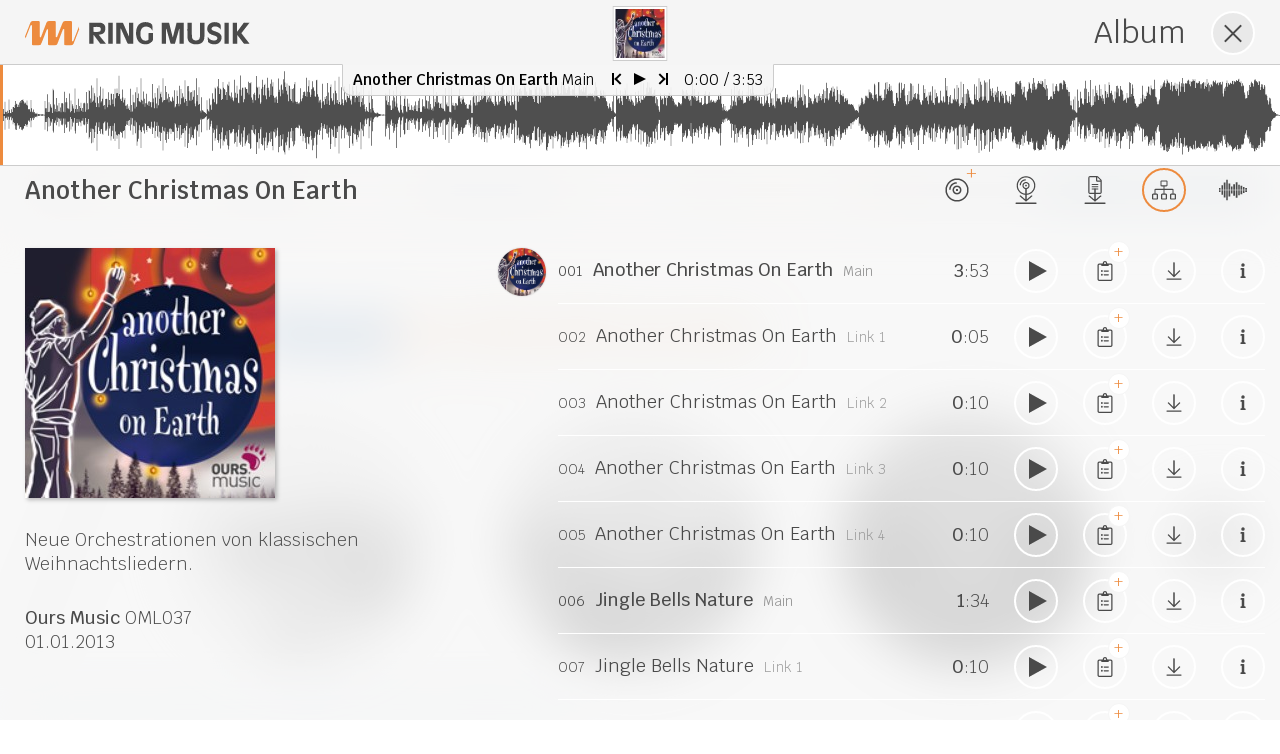

--- FILE ---
content_type: text/html; charset=utf-8
request_url: https://www.ringmusik.com/de/album/oml037
body_size: 16624
content:
<!DOCTYPE html>
<html lang="de">
<head>
<meta charset="UTF-8">
<title>Ring Musik / Another Christmas On Earth OML037</title>
<link rel="apple-touch-icon" href="/favicon-152.png">
<meta name="viewport" content="width=device-width, initial-scale=1, user-scalable=yes, maximum-scale=1">
<meta name="format-detection" content="telephone=no">
<meta name="description" content="Musikverlag und Production Music Library aus Frankfurt a.M. Seit 1964 produzieren und vertreiben wir Musik für TV, Fernsehen, Film, Kino, Werbung, Corporate Video.">
<link rel="stylesheet" href="/lib/style.css?v=1.20">
<!--[if IE 9]><link rel="stylesheet" href="/lib/unsupported.css?v=1.20"><![endif]-->
</head>
<body class="w__mode--music w__blur" data-function="home" data-onload="resetTabSession" lang="de"><nav class="w__nav" id="w--nav"><a href="/de" class="w__logo w__js-button" id="w--logo" data-f="nav"><img src="/pix/logo_orange.svg" alt="Logo" title="Ring Musik" class="w__logo--img" width="225" height="25"></a>
<ul class="w__menu" id="w--menu"><li><a href="/de/musik-finden" class="w__menu--link w__js-button" data-f="nav" data-function="find-music"><span class="w__icon--circle"><svg xmlns="http://www.w3.org/2000/svg" viewBox="0 0 512 512" class="w__menu--icon"><path fill="#4a4a4a" d="M512 32c0-18.3-14.3-32-30.5-32-3 0-6.1.5-9.3 1.5l-290.8 96C168.7 101.7 160 114 160 128v244.8C143 360 120.7 352 96 352c-53 0-96 35.8-96 80s43 80 96 80 96-35.8 96-80V256l288-96v148.8C463 296 440.7 288 416 288c-53 0-96 35.8-96 80s43 80 96 80 96-35.8 96-80V32zm-32 94.3l-288 96V128h-.6v-.1L480 32.6v93.7z"/></svg></span><span class="w__menu--text">Musik finden</span><span class="w__menu--tooltip">Finden Sie Musik</span></a></li><li><a href="/de/neue-produktionen" class="w__menu--link w__js-button" data-f="nav" data-function="new-release"><span class="w__icon--circle"><svg xmlns="http://www.w3.org/2000/svg" viewBox="0 0 512 512" class="w__menu--icon-larger"><path fill="#4a4a4a" d="M97 224v288h318V224H97zm296.6 268.6H118.4V243.4h275.3v249.2zM155.3 143.8h19.1c0-42.3 34.4-76.7 76.7-76.7V47.9c-52.8 0-95.8 43-95.8 95.9z"/><path fill="#4a4a4a" d="M123.4 152.1C123.4 79 182.9 19.6 256 19.6S388.6 79 388.6 152.1c0 21.2-6.5 44.9-15.5 62.6 7.1.1 14-.1 21.2 0 7.8-18.3 13.9-41.4 13.9-62.6C408.1 68 340.1 0 256 0S103.9 68 103.9 152.1c0 22.3 4.7 43.4 13.3 62.4 7.4-.1 14.7 0 22.2.5-10.2-18.6-16-40.1-16-62.9z"/><path fill="#4a4a4a" d="M198.5 148.6c0 31.7 25.8 57.5 57.5 57.5s57.5-25.8 57.5-57.5-25.7-57.5-57.5-57.5-57.5 25.8-57.5 57.5zm57.5-38.4c21.2 0 38.4 17.2 38.4 38.4S277.2 187 256 187s-38.4-17.2-38.4-38.4 17.2-38.4 38.4-38.4z"/><circle fill="#4a4a4a" cx="256" cy="148.6" r="14.4"/></svg></span><span class="w__menu--text">Neue Produktionen</span><span class="w__menu--tooltip">Entdecken Sie Neues</span></a></li><li><a href="/de/playlists" class="w__menu--link w__js-button" data-f="nav" data-function="playlist"><span class="w__icon--circle"><svg xmlns="http://www.w3.org/2000/svg" viewBox="0 0 512 512" class="w__menu--icon"><path fill="#4a4a4a" d="M512 323v-24c0-3.3-1.9-6-4.4-6H239.4c-2.4 0-4.4 2.7-4.4 6v24c0 3.3 1.9 6 4.4 6h268.4c2.3 0 4.2-2.7 4.2-6zm0 110v-24c0-3.3-1.9-6-4.4-6H239.4c-2.4 0-4.4 2.7-4.4 6v24c0 3.3 1.9 6 4.4 6h268.4c2.3 0 4.2-2.7 4.2-6zm-4.3-324H239.4c-2.4 0-4.4-2.7-4.4-6V79c0-3.3 1.9-6 4.4-6h268.4c2.4 0 4.4 2.7 4.4 6v24c-.2 3.3-2.1 6-4.5 6zm0 110H239.4c-2.4 0-4.4-2.7-4.4-6v-24c0-3.3 1.9-6 4.4-6h268.4c2.4 0 4.4 2.7 4.4 6v24c-.2 3.3-2.1 6-4.5 6z"/><path d="M12 147v218l188.7-109L12 147z" fill="#4a4a4a" stroke="#4a4a4a" stroke-width="24" stroke-linejoin="round" stroke-miterlimit="10"/></svg></span><span class="w__menu--text">Playlists</span><span class="w__menu--tooltip">Unsere Playlists für Sie</span></a></li><li class="w__menu--link w__js-button w__menu--clipboard" data-f="clipboard" data-action="show-clipboard"><span class="w__icon--circle"><svg xmlns="http://www.w3.org/2000/svg" viewBox="0 0 384 512" class="w__menu--icon"><path fill="#4a4a4a" d="M280 240H168c-4.4 0-8 3.6-8 8v16c0 4.4 3.6 8 8 8h112c4.4 0 8-3.6 8-8v-16c0-4.4-3.6-8-8-8zm0 96H168c-4.4 0-8 3.6-8 8v16c0 4.4 3.6 8 8 8h112c4.4 0 8-3.6 8-8v-16c0-4.4-3.6-8-8-8zM112 232c-13.3 0-24 10.7-24 24s10.7 24 24 24 24-10.7 24-24-10.7-24-24-24zm0 96c-13.3 0-24 10.7-24 24s10.7 24 24 24 24-10.7 24-24-10.7-24-24-24zM336 64h-88.6c.4-2.6.6-5.3.6-8 0-30.9-25.1-56-56-56s-56 25.1-56 56c0 2.7.2 5.4.6 8H48C21.5 64 0 85.5 0 112v352c0 26.5 21.5 48 48 48h288c26.5 0 48-21.5 48-48V112c0-26.5-21.5-48-48-48zM192 32c13.3 0 24 10.7 24 24s-10.7 24-24 24-24-10.7-24-24 10.7-24 24-24zm160 432c0 8.8-7.2 16-16 16H48c-8.8 0-16-7.2-16-16V112c0-8.8 7.2-16 16-16h48v20c0 6.6 5.4 12 12 12h168c6.6 0 12-5.4 12-12V96h48c8.8 0 16 7.2 16 16v352z"/></svg><span class="w__menu--clipboard-count" id="w--clipboard-count">0</span></span><span class="w__menu--text">Merkzettel</span><span class="w__menu--tooltip">Ihr Tracklisten-Manager</span></li><li class="w__menu--link w__js-button w__menu--login" data-f="login"><span class="w__icon--circle"><svg xmlns="http://www.w3.org/2000/svg" viewBox="0 0 512 512" class="w__menu--icon"><path fill="#4a4a4a" d="M184 83.5l164.5 164c4.7 4.7 4.7 12.3 0 17L184 428.5c-4.7 4.7-12.3 4.7-17 0l-7.1-7.1c-4.7-4.7-4.7-12.3 0-17l132-131.4H12c-6.6 0-12-5.4-12-12v-10c0-6.6 5.4-12 12-12h279.9L160 107.6c-4.7-4.7-4.7-12.3 0-17l7.1-7.1c4.6-4.7 12.2-4.7 16.9 0zM512 400V112c0-26.5-21.5-48-48-48H332c-6.6 0-12 5.4-12 12v8c0 6.6 5.4 12 12 12h132c8.8 0 16 7.2 16 16v288c0 8.8-7.2 16-16 16H332c-6.6 0-12 5.4-12 12v8c0 6.6 5.4 12 12 12h132c26.5 0 48-21.5 48-48z"/></svg></span><span class="w__menu--text">Login</span><span class="w__menu--tooltip">Melden Sie sich an</span></li><li class="w__menu--link w__menu--profile w__mobile--submenu"><span class="w__icon--circle"><svg xmlns="http://www.w3.org/2000/svg" viewBox="0 0 448 512" class="w__menu--icon"><path fill="#4a4a4a" d="M313.6 288c-28.7 0-42.5 16-89.6 16-47.1 0-60.8-16-89.6-16C60.2 288 0 348.2 0 422.4V464c0 26.5 21.5 48 48 48h352c26.5 0 48-21.5 48-48v-41.6c0-74.2-60.2-134.4-134.4-134.4zM416 464c0 8.8-7.2 16-16 16H48c-8.8 0-16-7.2-16-16v-41.6C32 365.9 77.9 320 134.4 320c19.6 0 39.1 16 89.6 16 50.4 0 70-16 89.6-16 56.5 0 102.4 45.9 102.4 102.4V464zM224 256c70.7 0 128-57.3 128-128S294.7 0 224 0 96 57.3 96 128s57.3 128 128 128zm0-224c52.9 0 96 43.1 96 96s-43.1 96-96 96-96-43.1-96-96 43.1-96 96-96z"/></svg></span><span class="w__menu--text">Profil</span><span class="w__menu--tooltip"><span class="w__js-button w__menu--option" data-f="profile"><img src="/pix/menu_user.svg" alt="" class="w__menu--option-icon">Ändern</span><span class="w__js-button w__menu--option" data-f="logout"><img src="/pix/menu_logout.svg" alt="" class="w__menu--option-icon">Abmelden</span></span></li><li class="w__mobile-only"><a href="/de/ueber-uns" class="w__js-button" data-f="nav" data-function="text">Über uns</a></li><li class="w__mobile-only"><a href="/de/kontakt" class="w__js-button" data-f="nav" data-function="text">Kontakt</a></li><li class="w__mobile-only"><a href="/de/impressum" class="w__js-button" data-f="nav" data-function="text">Impressum</a></li><li class="w__mobile-only"><a href="/de/agb" class="w__js-button" data-f="nav" data-function="text">AGB</a></li><li class="w__mobile-only"><a href="/de/datenschutz" class="w__js-button" data-f="nav" data-function="text">Datenschutz</a></li><li class="w__mobile-only"><a href="/pix/Preisliste_RingMusik.pdf" target="_blank" rel="noopener noreferrer">Preisliste</a></li><li class="w__mobile-only"><a href="/pix/Lizenzantrag_RingMusik.pdf" target="_blank" rel="noopener noreferrer">Lizenzantrag</a></li><li class="w__mobile-only"><a href="/en">English</a></li></ul>
<span class="w__icon--circle w__mobile-only w__mobile-menu-toggle w__js-button" id="w--mobile-menu-button" data-f="toggle-mobile-menu"></span></nav>
<nav class="w__footer" id="w--footer"><ul class="w__footer--menu"><li class="w__mobile-only"><a href="/de/ueber-uns" class="w__js-button" data-f="nav" data-function="text">Über uns</a></li><li class="w__mobile-only"><a href="/de/kontakt" class="w__js-button" data-f="nav" data-function="text">Kontakt</a></li><li class="w__mobile-only"><a href="/de/impressum" class="w__js-button" data-f="nav" data-function="text">Impressum</a></li><li class="w__mobile-only"><a href="/de/agb" class="w__js-button" data-f="nav" data-function="text">AGB</a></li><li class="w__mobile-only"><a href="/de/datenschutz" class="w__js-button" data-f="nav" data-function="text">Datenschutz</a></li><li class="w__mobile-only"><a href="/pix/Preisliste_RingMusik.pdf" target="_blank" rel="noopener noreferrer">Preisliste</a></li><li class="w__mobile-only"><a href="/pix/Lizenzantrag_RingMusik.pdf" target="_blank" rel="noopener noreferrer">Lizenzantrag</a></li><li class="w__mobile-only"><a href="/en">English</a></li></ul></nav>
<header class="w__header" id="w--header"><img src="/db/header/1920x330/5_death-to-stock-photography-vibrant-10-of-10.jpg" alt="" class="w__header--img active" srcset="/db/header/2560x440/5_death-to-stock-photography-vibrant-10-of-10.jpg 2560w,/db/header/1920x330/5_death-to-stock-photography-vibrant-10-of-10.jpg 1920w,/db/header/1472x253/5_death-to-stock-photography-vibrant-10-of-10.jpg 1472w,/db/header/1024x176/5_death-to-stock-photography-vibrant-10-of-10.jpg 1024w,/db/header/640x110/5_death-to-stock-photography-vibrant-10-of-10.jpg 640w" sizes="100vw"><a href="/db/header/1920x330/7_deathtostock-lonely-commute-01.jpg" target="_blank" rel="noopener noreferrer" class="w__lazyload"></a><a href="/db/header/1920x330/48_action-american-football-athletes-718952.jpg" target="_blank" rel="noopener noreferrer" class="w__lazyload"></a><a href="/db/header/1920x330/43_casual-diversity-female-1206059.jpg" target="_blank" rel="noopener noreferrer" class="w__lazyload"></a><a href="/db/header/1920x330/28_manhattan.jpg" target="_blank" rel="noopener noreferrer" class="w__lazyload"></a><a href="/db/header/1920x330/24_deathtostock-lonely-commute-03.jpg" target="_blank" rel="noopener noreferrer" class="w__lazyload"></a><a href="/db/header/1920x330/51_dtsxssridentity9330.jpg" target="_blank" rel="noopener noreferrer" class="w__lazyload"></a><a href="/db/header/1920x330/1_mg-2712.jpg" target="_blank" rel="noopener noreferrer" class="w__lazyload"></a><a href="/db/header/1920x330/19_backlit-beach-dawn-1161446.jpg" target="_blank" rel="noopener noreferrer" class="w__lazyload"></a><a href="/db/header/1920x330/11_death-to-stock-winter-texture-6.jpg" target="_blank" rel="noopener noreferrer" class="w__lazyload"></a><a href="/db/header/1920x330/40_action-athlete-blue-863988.jpg" target="_blank" rel="noopener noreferrer" class="w__lazyload"></a></header>
<div class="w__search-bar" id="w--search-bar" lang="de"><div class="w__search-bar--interactive w__search-bar--quickfilter"><div class="w__search-bar--item"><strong class="w__search-bar--item-label quickfilter">Thematik</strong><ul class="w__quickfilter with-categories" data-filter-table="keyword" data-filter-category-id="6"><li class="w__quickfilter--category">Aktivität<ul class="w__quickfilter--category-ul"><li class="w__js-button" data-f="qfilter" data-filter-id="113">Action</li><li class="w__js-button" data-f="qfilter" data-filter-id="109">Adrenalin</li><li class="w__js-button" data-f="qfilter" data-filter-id="259">High Energy</li><li class="w__js-button" data-f="qfilter" data-filter-id="1613">Jagd</li><li class="w__js-button" data-f="qfilter" data-filter-id="4190">Kampf</li><li class="w__js-button" data-f="qfilter" data-filter-id="498">Kochen</li><li class="w__js-button" data-f="qfilter" data-filter-id="111">Kraft</li><li class="w__js-button" data-f="qfilter" data-filter-id="1351">Meditation</li><li class="w__js-button" data-f="qfilter" data-filter-id="1473">Spaziergang</li><li class="w__js-button" data-f="qfilter" data-filter-id="8448">Suche</li><li class="w__js-button" data-f="qfilter" data-filter-id="121">Verfolgung</li><li class="w__js-button" data-f="qfilter" data-filter-id="1445">Verkehr</li></ul></li><li class="w__quickfilter--category">Corporate<ul class="w__quickfilter--category-ul" style="transform:translateY(-31px)"><li class="w__js-button" data-f="qfilter" data-filter-id="2592">Branding</li><li class="w__js-button" data-f="qfilter" data-filter-id="1">Business</li><li class="w__js-button" data-f="qfilter" data-filter-id="18">Imagefilm</li><li class="w__js-button" data-f="qfilter" data-filter-id="46">Promo</li><li class="w__js-button" data-f="qfilter" data-filter-id="6">Werbung</li></ul></li><li class="w__quickfilter--category">Ereignisse<ul class="w__quickfilter--category-ul" style="transform:translateY(-62px)"><li class="w__js-button" data-f="qfilter" data-filter-id="1293">Hochzeit</li><li class="w__js-button" data-f="qfilter" data-filter-id="1951">Karneval</li><li class="w__js-button" data-f="qfilter" data-filter-id="198">Weihnachten</li></ul></li><li class="w__quickfilter--category">Erleben<ul class="w__quickfilter--category-ul" style="transform:translateY(-93px)"><li class="w__js-button" data-f="qfilter" data-filter-id="1617">Abendstimmung</li><li class="w__js-button" data-f="qfilter" data-filter-id="612">Abenteuer</li><li class="w__js-button" data-f="qfilter" data-filter-id="587">Alptraum</li><li class="w__js-button" data-f="qfilter" data-filter-id="442">Atmosphäre</li><li class="w__js-button" data-f="qfilter" data-filter-id="5">Erfolg</li><li class="w__js-button" data-f="qfilter" data-filter-id="1076">Fliegen</li><li class="w__js-button" data-f="qfilter" data-filter-id="165">Gefahr</li><li class="w__js-button" data-f="qfilter" data-filter-id="1484">Impression</li><li class="w__js-button" data-f="qfilter" data-filter-id="159">Mystery</li><li class="w__js-button" data-f="qfilter" data-filter-id="275">Schönheit</li><li class="w__js-button" data-f="qfilter" data-filter-id="169">Spannung</li><li class="w__js-button" data-f="qfilter" data-filter-id="175">Spaß</li><li class="w__js-button" data-f="qfilter" data-filter-id="1426">Weite</li></ul></li><li class="w__quickfilter--category">Format<ul class="w__quickfilter--category-ul" style="transform:translateY(-124px)"><li class="w__js-button" data-f="qfilter" data-filter-id="272">Arthaus</li><li class="w__js-button" data-f="qfilter" data-filter-id="303">Cartoon</li><li class="w__js-button" data-f="qfilter" data-filter-id="307">Comedy</li><li class="w__js-button" data-f="qfilter" data-filter-id="168">Crime/Investigation</li><li class="w__js-button" data-f="qfilter" data-filter-id="279">Dokumentation</li><li class="w__js-button" data-f="qfilter" data-filter-id="385">Drama</li><li class="w__js-button" data-f="qfilter" data-filter-id="499">Dramedy</li><li class="w__js-button" data-f="qfilter" data-filter-id="21">Entertainment</li><li class="w__js-button" data-f="qfilter" data-filter-id="58">Fernsehen</li><li class="w__js-button" data-f="qfilter" data-filter-id="1612">Filmmusik</li><li class="w__js-button" data-f="qfilter" data-filter-id="364">Horror</li><li class="w__js-button" data-f="qfilter" data-filter-id="255">Kino</li><li class="w__js-button" data-f="qfilter" data-filter-id="1665">Magazin</li><li class="w__js-button" data-f="qfilter" data-filter-id="37">Makeover</li><li class="w__js-button" data-f="qfilter" data-filter-id="196">News</li><li class="w__js-button" data-f="qfilter" data-filter-id="1434">Opener</li><li class="w__js-button" data-f="qfilter" data-filter-id="1639">Präsentation</li><li class="w__js-button" data-f="qfilter" data-filter-id="47">Radio</li><li class="w__js-button" data-f="qfilter" data-filter-id="48">Reality TV</li><li class="w__js-button" data-f="qfilter" data-filter-id="1412">Reportage</li><li class="w__js-button" data-f="qfilter" data-filter-id="2614">Schlussmusik</li><li class="w__js-button" data-f="qfilter" data-filter-id="7270">Schwarzweiß</li><li class="w__js-button" data-f="qfilter" data-filter-id="429">Science Fiction</li><li class="w__js-button" data-f="qfilter" data-filter-id="236">Show</li><li class="w__js-button" data-f="qfilter" data-filter-id="331">Slapstick</li><li class="w__js-button" data-f="qfilter" data-filter-id="3324">Soap Opera</li><li class="w__js-button" data-f="qfilter" data-filter-id="724">Steigerung</li><li class="w__js-button" data-f="qfilter" data-filter-id="293">Storytelling</li><li class="w__js-button" data-f="qfilter" data-filter-id="1654">Stummfilm</li><li class="w__js-button" data-f="qfilter" data-filter-id="356">Thriller</li><li class="w__js-button" data-f="qfilter" data-filter-id="439">Tragödie</li><li class="w__js-button" data-f="qfilter" data-filter-id="140">Trailer</li><li class="w__js-button" data-f="qfilter" data-filter-id="486">Western</li><li class="w__js-button" data-f="qfilter" data-filter-id="1014">Zeitlupe</li><li class="w__js-button" data-f="qfilter" data-filter-id="2597">Zeitraffer</li></ul></li><li class="w__quickfilter--category">Freizeit<ul class="w__quickfilter--category-ul" style="transform:translateY(-155px)"><li class="w__js-button" data-f="qfilter" data-filter-id="1472">Bar</li><li class="w__js-button" data-f="qfilter" data-filter-id="239">Club</li><li class="w__js-button" data-f="qfilter" data-filter-id="513">Disco</li><li class="w__js-button" data-f="qfilter" data-filter-id="401">feiern</li><li class="w__js-button" data-f="qfilter" data-filter-id="1477">Freizeit</li><li class="w__js-button" data-f="qfilter" data-filter-id="1601">Gaming</li><li class="w__js-button" data-f="qfilter" data-filter-id="1478">Hobby</li><li class="w__js-button" data-f="qfilter" data-filter-id="1942">Nachtclub</li><li class="w__js-button" data-f="qfilter" data-filter-id="240">Party</li><li class="w__js-button" data-f="qfilter" data-filter-id="126">Spiele</li><li class="w__js-button" data-f="qfilter" data-filter-id="672">Spielzeug</li><li class="w__js-button" data-f="qfilter" data-filter-id="1452">Zirkus</li><li class="w__js-button" data-f="qfilter" data-filter-id="1464">Zoo</li></ul></li><li class="w__quickfilter--category">Gesellschaft<ul class="w__quickfilter--category-ul" style="transform:translateY(-186px)"><li class="w__js-button" data-f="qfilter" data-filter-id="45">Fortschritt</li><li class="w__js-button" data-f="qfilter" data-filter-id="63">Glamour</li><li class="w__js-button" data-f="qfilter" data-filter-id="404">hip</li><li class="w__js-button" data-f="qfilter" data-filter-id="142">Krieg</li><li class="w__js-button" data-f="qfilter" data-filter-id="36">Lifestyle</li><li class="w__js-button" data-f="qfilter" data-filter-id="64">Luxus</li><li class="w__js-button" data-f="qfilter" data-filter-id="624">Militär</li><li class="w__js-button" data-f="qfilter" data-filter-id="1666">Politik</li><li class="w__js-button" data-f="qfilter" data-filter-id="172">Polizei</li><li class="w__js-button" data-f="qfilter" data-filter-id="8525">Promi</li><li class="w__js-button" data-f="qfilter" data-filter-id="2356">Sinti und Roma</li><li class="w__js-button" data-f="qfilter" data-filter-id="354">Terror</li><li class="w__js-button" data-f="qfilter" data-filter-id="351">Überwachung</li><li class="w__js-button" data-f="qfilter" data-filter-id="153">urban</li><li class="w__js-button" data-f="qfilter" data-filter-id="335">Verbrechen</li></ul></li><li class="w__quickfilter--category">Jahreszeiten<ul class="w__quickfilter--category-ul" style="transform:translateY(-93px)"><li class="w__js-button" data-f="qfilter" data-filter-id="481">Frühling</li><li class="w__js-button" data-f="qfilter" data-filter-id="814">Herbst</li><li class="w__js-button" data-f="qfilter" data-filter-id="53">Sommer</li><li class="w__js-button" data-f="qfilter" data-filter-id="208">Winter</li></ul></li><li class="w__quickfilter--category">Kultur<ul class="w__quickfilter--category-ul" style="transform:translateY(-248px)"><li class="w__js-button" data-f="qfilter" data-filter-id="1436">Advent</li><li class="w__js-button" data-f="qfilter" data-filter-id="1481">Burgen/Schlösser</li><li class="w__js-button" data-f="qfilter" data-filter-id="1491">Denkmal</li><li class="w__js-button" data-f="qfilter" data-filter-id="1479">Geschichte</li><li class="w__js-button" data-f="qfilter" data-filter-id="1194">Kirche</li><li class="w__js-button" data-f="qfilter" data-filter-id="210">Kitsch</li><li class="w__js-button" data-f="qfilter" data-filter-id="1622">Kultur</li><li class="w__js-button" data-f="qfilter" data-filter-id="610">Kunst</li><li class="w__js-button" data-f="qfilter" data-filter-id="1380">Märchen</li><li class="w__js-button" data-f="qfilter" data-filter-id="1614">Mittelalter</li><li class="w__js-button" data-f="qfilter" data-filter-id="22">Mode</li><li class="w__js-button" data-f="qfilter" data-filter-id="1480">Museum</li><li class="w__js-button" data-f="qfilter" data-filter-id="1586">Okkultismus</li><li class="w__js-button" data-f="qfilter" data-filter-id="173">Retro</li></ul></li><li class="w__quickfilter--category">Mensch<ul class="w__quickfilter--category-ul" style="transform:translateY(-279px)"><li class="w__js-button" data-f="qfilter" data-filter-id="1215">Angst</li><li class="w__js-button" data-f="qfilter" data-filter-id="537">Baby</li><li class="w__js-button" data-f="qfilter" data-filter-id="1040">Emotion</li><li class="w__js-button" data-f="qfilter" data-filter-id="336">Erwartung</li><li class="w__js-button" data-f="qfilter" data-filter-id="27">Freude</li><li class="w__js-button" data-f="qfilter" data-filter-id="141">Gewalt</li><li class="w__js-button" data-f="qfilter" data-filter-id="1118">Hoffnung</li><li class="w__js-button" data-f="qfilter" data-filter-id="1441">Humor</li><li class="w__js-button" data-f="qfilter" data-filter-id="346">Intrige</li><li class="w__js-button" data-f="qfilter" data-filter-id="84">Jugend</li><li class="w__js-button" data-f="qfilter" data-filter-id="306">Kinder</li><li class="w__js-button" data-f="qfilter" data-filter-id="50">Lächeln</li><li class="w__js-button" data-f="qfilter" data-filter-id="245">Liebe</li><li class="w__js-button" data-f="qfilter" data-filter-id="8625">Melancholie</li><li class="w__js-button" data-f="qfilter" data-filter-id="39">Motivation</li><li class="w__js-button" data-f="qfilter" data-filter-id="2844">Mut</li><li class="w__js-button" data-f="qfilter" data-filter-id="1205">Nostalgie</li><li class="w__js-button" data-f="qfilter" data-filter-id="241">Puls</li><li class="w__js-button" data-f="qfilter" data-filter-id="3311">Sehnsucht</li><li class="w__js-button" data-f="qfilter" data-filter-id="831">Teenager</li><li class="w__js-button" data-f="qfilter" data-filter-id="1933">Tod</li><li class="w__js-button" data-f="qfilter" data-filter-id="1486">Trauer</li><li class="w__js-button" data-f="qfilter" data-filter-id="3746">Traurigkeit</li><li class="w__js-button" data-f="qfilter" data-filter-id="1418">Verzweiflung</li></ul></li><li class="w__quickfilter--category">Natur<ul class="w__quickfilter--category-ul" style="transform:translateY(-310px)"><li class="w__js-button" data-f="qfilter" data-filter-id="1515">Berge</li><li class="w__js-button" data-f="qfilter" data-filter-id="1513">Blumen</li><li class="w__js-button" data-f="qfilter" data-filter-id="1527">Fjord</li><li class="w__js-button" data-f="qfilter" data-filter-id="1476">Fluss</li><li class="w__js-button" data-f="qfilter" data-filter-id="1461">Heide</li><li class="w__js-button" data-f="qfilter" data-filter-id="665">Himmel</li><li class="w__js-button" data-f="qfilter" data-filter-id="1419">Klimawandel</li><li class="w__js-button" data-f="qfilter" data-filter-id="1469">ländlich</li><li class="w__js-button" data-f="qfilter" data-filter-id="285">Landschaft</li><li class="w__js-button" data-f="qfilter" data-filter-id="381">Meer</li><li class="w__js-button" data-f="qfilter" data-filter-id="160">Nacht</li><li class="w__js-button" data-f="qfilter" data-filter-id="372">Natur</li><li class="w__js-button" data-f="qfilter" data-filter-id="1404">Nebel</li><li class="w__js-button" data-f="qfilter" data-filter-id="1432">Panorama</li><li class="w__js-button" data-f="qfilter" data-filter-id="1468">Park</li><li class="w__js-button" data-f="qfilter" data-filter-id="1423">Regen</li><li class="w__js-button" data-f="qfilter" data-filter-id="185">Sonne</li><li class="w__js-button" data-f="qfilter" data-filter-id="1402">Sonnenaufgang/Sonnenuntergang</li><li class="w__js-button" data-f="qfilter" data-filter-id="1036">Tiere</li><li class="w__js-button" data-f="qfilter" data-filter-id="8624">Tropen</li><li class="w__js-button" data-f="qfilter" data-filter-id="374">Umwelt</li><li class="w__js-button" data-f="qfilter" data-filter-id="1417">unter Wasser</li><li class="w__js-button" data-f="qfilter" data-filter-id="667">Wasser</li><li class="w__js-button" data-f="qfilter" data-filter-id="431">Weltraum</li><li class="w__js-button" data-f="qfilter" data-filter-id="645">Wüste</li></ul></li><li class="w__quickfilter--category">Sport<ul class="w__quickfilter--category-ul" style="transform:translateY(-217px)"><li class="w__js-button" data-f="qfilter" data-filter-id="460">Ballett</li><li class="w__js-button" data-f="qfilter" data-filter-id="124">Extremsport</li><li class="w__js-button" data-f="qfilter" data-filter-id="755">Geschwindigkeit</li><li class="w__js-button" data-f="qfilter" data-filter-id="134">Rennsport</li><li class="w__js-button" data-f="qfilter" data-filter-id="1427">Segeln</li><li class="w__js-button" data-f="qfilter" data-filter-id="82">Sport</li><li class="w__js-button" data-f="qfilter" data-filter-id="564">Surfen</li><li class="w__js-button" data-f="qfilter" data-filter-id="1517">Tanzen</li></ul></li><li class="w__quickfilter--category">Urlaub und Reisen<ul class="w__quickfilter--category-ul" style="transform:translateY(-217px)"><li class="w__js-button" data-f="qfilter" data-filter-id="1067">Fahrt</li><li class="w__js-button" data-f="qfilter" data-filter-id="511">Ibiza</li><li class="w__js-button" data-f="qfilter" data-filter-id="1508">Kreuzfahrt</li><li class="w__js-button" data-f="qfilter" data-filter-id="405">Reisen</li><li class="w__js-button" data-f="qfilter" data-filter-id="2868">Roadtrip</li><li class="w__js-button" data-f="qfilter" data-filter-id="1533">Safari</li><li class="w__js-button" data-f="qfilter" data-filter-id="399">Strand</li><li class="w__js-button" data-f="qfilter" data-filter-id="201">Urlaub</li></ul></li><li class="w__quickfilter--category">Wissenschaft und Technik<ul class="w__quickfilter--category-ul" style="transform:translateY(-372px)"><li class="w__js-button" data-f="qfilter" data-filter-id="1425">Astronomie</li><li class="w__js-button" data-f="qfilter" data-filter-id="1400">Chemie</li><li class="w__js-button" data-f="qfilter" data-filter-id="376">Evolution</li><li class="w__js-button" data-f="qfilter" data-filter-id="1403">Experiment</li><li class="w__js-button" data-f="qfilter" data-filter-id="1244">Forschung</li><li class="w__js-button" data-f="qfilter" data-filter-id="29">Hi-Tech</li><li class="w__js-button" data-f="qfilter" data-filter-id="1420">Industrie</li><li class="w__js-button" data-f="qfilter" data-filter-id="1408">Labor</li><li class="w__js-button" data-f="qfilter" data-filter-id="583">Medizin</li><li class="w__js-button" data-f="qfilter" data-filter-id="1411">Physik</li><li class="w__js-button" data-f="qfilter" data-filter-id="1151">Roboter</li><li class="w__js-button" data-f="qfilter" data-filter-id="57">Technik</li><li class="w__js-button" data-f="qfilter" data-filter-id="289">Wissenschaft</li></ul></li></ul></div><div class="w__search-bar--item"><strong class="w__search-bar--item-label quickfilter">Stimmung</strong><ul class="w__quickfilter with-categories" data-filter-table="keyword" data-filter-category-id="4"><li class="w__quickfilter--category">aktiv<ul class="w__quickfilter--category-ul"><li class="w__js-button" data-f="qfilter" data-filter-id="1674">abenteuerlich</li><li class="w__js-button" data-f="qfilter" data-filter-id="34">inspirierend</li><li class="w__js-button" data-f="qfilter" data-filter-id="119">kühn</li><li class="w__js-button" data-f="qfilter" data-filter-id="211">lebhaft</li><li class="w__js-button" data-f="qfilter" data-filter-id="3">motivierend</li><li class="w__js-button" data-f="qfilter" data-filter-id="103">mutig</li><li class="w__js-button" data-f="qfilter" data-filter-id="40">optimistisch</li><li class="w__js-button" data-f="qfilter" data-filter-id="164">zuversichtlich</li></ul></li><li class="w__quickfilter--category">angespannt<ul class="w__quickfilter--category-ul" style="transform:translateY(-31px)"><li class="w__js-button" data-f="qfilter" data-filter-id="353">angespannt</li><li class="w__js-button" data-f="qfilter" data-filter-id="343">ängstlich</li><li class="w__js-button" data-f="qfilter" data-filter-id="258">aufregend</li><li class="w__js-button" data-f="qfilter" data-filter-id="2142">besorgt</li><li class="w__js-button" data-f="qfilter" data-filter-id="434">dramatisch</li><li class="w__js-button" data-f="qfilter" data-filter-id="1602">dringend</li><li class="w__js-button" data-f="qfilter" data-filter-id="589">erschreckend</li><li class="w__js-button" data-f="qfilter" data-filter-id="338">gefährlich</li><li class="w__js-button" data-f="qfilter" data-filter-id="347">nervös</li><li class="w__js-button" data-f="qfilter" data-filter-id="352">spannend</li><li class="w__js-button" data-f="qfilter" data-filter-id="349">unruhig</li></ul></li><li class="w__quickfilter--category">ausdrucksstark<ul class="w__quickfilter--category-ul" style="transform:translateY(-62px)"><li class="w__js-button" data-f="qfilter" data-filter-id="1251">beeindruckend</li><li class="w__js-button" data-f="qfilter" data-filter-id="2150">edel</li><li class="w__js-button" data-f="qfilter" data-filter-id="257">episch</li><li class="w__js-button" data-f="qfilter" data-filter-id="414">euphorisch</li><li class="w__js-button" data-f="qfilter" data-filter-id="309">festlich</li><li class="w__js-button" data-f="qfilter" data-filter-id="531">grandios</li><li class="w__js-button" data-f="qfilter" data-filter-id="619">heroisch</li><li class="w__js-button" data-f="qfilter" data-filter-id="253">hymnisch</li><li class="w__js-button" data-f="qfilter" data-filter-id="131">intensiv</li><li class="w__js-button" data-f="qfilter" data-filter-id="890">leidenschaftlich</li><li class="w__js-button" data-f="qfilter" data-filter-id="297">majestätisch</li><li class="w__js-button" data-f="qfilter" data-filter-id="67">stolz</li><li class="w__js-button" data-f="qfilter" data-filter-id="269">triumphierend</li><li class="w__js-button" data-f="qfilter" data-filter-id="416">wunderbar</li></ul></li><li class="w__quickfilter--category">beschreibend<ul class="w__quickfilter--category-ul" style="transform:translateY(-93px)"><li class="w__js-button" data-f="qfilter" data-filter-id="98">dunkel</li><li class="w__js-button" data-f="qfilter" data-filter-id="152">einfach</li><li class="w__js-button" data-f="qfilter" data-filter-id="1002">exotisch</li><li class="w__js-button" data-f="qfilter" data-filter-id="1671">filmisch</li><li class="w__js-button" data-f="qfilter" data-filter-id="24">futuristisch</li><li class="w__js-button" data-f="qfilter" data-filter-id="2149">geschichtlich</li><li class="w__js-button" data-f="qfilter" data-filter-id="12">hell</li><li class="w__js-button" data-f="qfilter" data-filter-id="305">kindlich</li><li class="w__js-button" data-f="qfilter" data-filter-id="89">leicht</li><li class="w__js-button" data-f="qfilter" data-filter-id="432">melodisch</li><li class="w__js-button" data-f="qfilter" data-filter-id="1714">spirituell</li><li class="w__js-button" data-f="qfilter" data-filter-id="220">traditionell</li><li class="w__js-button" data-f="qfilter" data-filter-id="221">warm</li><li class="w__js-button" data-f="qfilter" data-filter-id="143">wild</li></ul></li><li class="w__quickfilter--category">ernst<ul class="w__quickfilter--category-ul" style="transform:translateY(-124px)"><li class="w__js-button" data-f="qfilter" data-filter-id="4141">bedeutsam</li><li class="w__js-button" data-f="qfilter" data-filter-id="286">bewegend</li><li class="w__js-button" data-f="qfilter" data-filter-id="1647">ergreifend</li><li class="w__js-button" data-f="qfilter" data-filter-id="438">ernst</li><li class="w__js-button" data-f="qfilter" data-filter-id="454">feierlich</li><li class="w__js-button" data-f="qfilter" data-filter-id="459">würdevoll</li></ul></li><li class="w__quickfilter--category">erotisch<ul class="w__quickfilter--category-ul" style="transform:translateY(-93px)"><li class="w__js-button" data-f="qfilter" data-filter-id="577">erotisch</li><li class="w__js-button" data-f="qfilter" data-filter-id="598">sexy</li><li class="w__js-button" data-f="qfilter" data-filter-id="578">sinnlich</li><li class="w__js-button" data-f="qfilter" data-filter-id="978">verführerisch</li></ul></li><li class="w__quickfilter--category">geheimnisvoll<ul class="w__quickfilter--category-ul" style="transform:translateY(-186px)"><li class="w__js-button" data-f="qfilter" data-filter-id="1598">abstrakt</li><li class="w__js-button" data-f="qfilter" data-filter-id="355">bedrohlich</li><li class="w__js-button" data-f="qfilter" data-filter-id="106">hypnotisch</li><li class="w__js-button" data-f="qfilter" data-filter-id="100">mysteriös</li><li class="w__js-button" data-f="qfilter" data-filter-id="551">mystisch</li><li class="w__js-button" data-f="qfilter" data-filter-id="177">seltsam</li><li class="w__js-button" data-f="qfilter" data-filter-id="535">übernatürlich</li><li class="w__js-button" data-f="qfilter" data-filter-id="341">unheimlich</li><li class="w__js-button" data-f="qfilter" data-filter-id="101">verdächtig</li><li class="w__js-button" data-f="qfilter" data-filter-id="1668">vorsichtig</li></ul></li><li class="w__quickfilter--category">hart<ul class="w__quickfilter--category-ul" style="transform:translateY(-217px)"><li class="w__js-button" data-f="qfilter" data-filter-id="114">aggressiv</li><li class="w__js-button" data-f="qfilter" data-filter-id="586">böse</li><li class="w__js-button" data-f="qfilter" data-filter-id="120">brutal</li><li class="w__js-button" data-f="qfilter" data-filter-id="66">entschlossen</li><li class="w__js-button" data-f="qfilter" data-filter-id="268">hart</li><li class="w__js-button" data-f="qfilter" data-filter-id="80">kraftvoll</li><li class="w__js-button" data-f="qfilter" data-filter-id="1187">punchy</li><li class="w__js-button" data-f="qfilter" data-filter-id="1935">rau</li><li class="w__js-button" data-f="qfilter" data-filter-id="116">wütend</li></ul></li><li class="w__quickfilter--category">heiter, gelassen<ul class="w__quickfilter--category-ul" style="transform:translateY(-248px)"><li class="w__js-button" data-f="qfilter" data-filter-id="75">cool</li><li class="w__js-button" data-f="qfilter" data-filter-id="380">entspannt</li><li class="w__js-button" data-f="qfilter" data-filter-id="415">feel good</li><li class="w__js-button" data-f="qfilter" data-filter-id="35">freudig</li><li class="w__js-button" data-f="qfilter" data-filter-id="23">freundlich</li><li class="w__js-button" data-f="qfilter" data-filter-id="390">friedlich</li><li class="w__js-button" data-f="qfilter" data-filter-id="28">froh</li><li class="w__js-button" data-f="qfilter" data-filter-id="14">fröhlich</li><li class="w__js-button" data-f="qfilter" data-filter-id="291">gelassen</li><li class="w__js-button" data-f="qfilter" data-filter-id="1466">gemütlich</li><li class="w__js-button" data-f="qfilter" data-filter-id="1708">humorvoll</li><li class="w__js-button" data-f="qfilter" data-filter-id="310">lustig</li><li class="w__js-button" data-f="qfilter" data-filter-id="387">meditativ</li><li class="w__js-button" data-f="qfilter" data-filter-id="1471">pastoral</li><li class="w__js-button" data-f="qfilter" data-filter-id="54">sonnig</li><li class="w__js-button" data-f="qfilter" data-filter-id="13">sorgenfrei</li><li class="w__js-button" data-f="qfilter" data-filter-id="42">verspielt</li></ul></li><li class="w__quickfilter--category">in Bewegung<ul class="w__quickfilter--category-ul" style="transform:translateY(-279px)"><li class="w__js-button" data-f="qfilter" data-filter-id="896">busy</li><li class="w__js-button" data-f="qfilter" data-filter-id="123">dynamisch</li><li class="w__js-button" data-f="qfilter" data-filter-id="105">energiegeladen</li><li class="w__js-button" data-f="qfilter" data-filter-id="61">erhebend</li><li class="w__js-button" data-f="qfilter" data-filter-id="447">fließend</li><li class="w__js-button" data-f="qfilter" data-filter-id="146">funky</li><li class="w__js-button" data-f="qfilter" data-filter-id="147">groovy</li><li class="w__js-button" data-f="qfilter" data-filter-id="81">pulsierend</li><li class="w__js-button" data-f="qfilter" data-filter-id="1443">schwungvoll</li><li class="w__js-button" data-f="qfilter" data-filter-id="3119">stampfend</li><li class="w__js-button" data-f="qfilter" data-filter-id="122">treibend</li><li class="w__js-button" data-f="qfilter" data-filter-id="151">wiederholend</li></ul></li><li class="w__quickfilter--category">sensibel<ul class="w__quickfilter--category-ul" style="transform:translateY(-310px)"><li class="w__js-button" data-f="qfilter" data-filter-id="77">emotional</li><li class="w__js-button" data-f="qfilter" data-filter-id="78">gefühlvoll</li><li class="w__js-button" data-f="qfilter" data-filter-id="282">herzerwärmend</li><li class="w__js-button" data-f="qfilter" data-filter-id="280">himmlisch</li><li class="w__js-button" data-f="qfilter" data-filter-id="88">hoffnungsvoll</li><li class="w__js-button" data-f="qfilter" data-filter-id="90">nachdenklich</li><li class="w__js-button" data-f="qfilter" data-filter-id="389">nostalgisch</li><li class="w__js-button" data-f="qfilter" data-filter-id="1248">religiös</li><li class="w__js-button" data-f="qfilter" data-filter-id="392">romantisch</li><li class="w__js-button" data-f="qfilter" data-filter-id="1003">sanft</li><li class="w__js-button" data-f="qfilter" data-filter-id="290">sensibel</li><li class="w__js-button" data-f="qfilter" data-filter-id="393">sentimental</li><li class="w__js-button" data-f="qfilter" data-filter-id="449">soft</li><li class="w__js-button" data-f="qfilter" data-filter-id="69">stimmungsvoll</li><li class="w__js-button" data-f="qfilter" data-filter-id="641">unschuldig</li><li class="w__js-button" data-f="qfilter" data-filter-id="3265">verliebt</li><li class="w__js-button" data-f="qfilter" data-filter-id="76">verträumt</li><li class="w__js-button" data-f="qfilter" data-filter-id="384">zart</li><li class="w__js-button" data-f="qfilter" data-filter-id="2131">zärtlich</li></ul></li><li class="w__quickfilter--category">traurig<ul class="w__quickfilter--category-ul" style="transform:translateY(-155px)"><li class="w__js-button" data-f="qfilter" data-filter-id="550">einsam</li><li class="w__js-button" data-f="qfilter" data-filter-id="1522">elegisch</li><li class="w__js-button" data-f="qfilter" data-filter-id="549">hoffnungslos</li><li class="w__js-button" data-f="qfilter" data-filter-id="453">melancholisch</li><li class="w__js-button" data-f="qfilter" data-filter-id="552">traurig</li><li class="w__js-button" data-f="qfilter" data-filter-id="1430">trostlos</li></ul></li><li class="w__quickfilter--category">ungewöhnlich<ul class="w__quickfilter--category-ul" style="transform:translateY(-93px)"><li class="w__js-button" data-f="qfilter" data-filter-id="325">albern</li><li class="w__js-button" data-f="qfilter" data-filter-id="179">eigenartig</li><li class="w__js-button" data-f="qfilter" data-filter-id="1440">grotesk</li><li class="w__js-button" data-f="qfilter" data-filter-id="219">skurril</li></ul></li><li class="w__quickfilter--category">wertend<ul class="w__quickfilter--category-ul" style="transform:translateY(-372px)"><li class="w__js-button" data-f="qfilter" data-filter-id="281">anmutig</li><li class="w__js-button" data-f="qfilter" data-filter-id="326">dumm</li><li class="w__js-button" data-f="qfilter" data-filter-id="1234">elegant</li><li class="w__js-button" data-f="qfilter" data-filter-id="52">erfolgreich</li><li class="w__js-button" data-f="qfilter" data-filter-id="443">faul</li><li class="w__js-button" data-f="qfilter" data-filter-id="31">innovativ</li><li class="w__js-button" data-f="qfilter" data-filter-id="2354">investigativ</li><li class="w__js-button" data-f="qfilter" data-filter-id="2291">kultiviert</li><li class="w__js-button" data-f="qfilter" data-filter-id="1610">neugierig</li><li class="w__js-button" data-f="qfilter" data-filter-id="4">positiv</li><li class="w__js-button" data-f="qfilter" data-filter-id="274">schön</li><li class="w__js-button" data-f="qfilter" data-filter-id="450">süß</li><li class="w__js-button" data-f="qfilter" data-filter-id="192">ungezogen</li></ul></li></ul></div><div class="w__search-bar--item"><strong class="w__search-bar--item-label quickfilter">Instrumentation</strong><ul class="w__quickfilter with-categories" data-filter-table="instrument" data-filter-category-id=""><li class="w__quickfilter--category">Blasinstrumente<ul class="w__quickfilter--category-ul"><li class="w__js-button" data-f="qfilter" data-filter-id="482">Alphorn</li><li class="w__js-button" data-f="qfilter" data-filter-id="671">Bläser</li><li class="w__js-button" data-f="qfilter" data-filter-id="17">Blechbläser</li><li class="w__js-button" data-f="qfilter" data-filter-id="34">Blockflöte</li><li class="w__js-button" data-f="qfilter" data-filter-id="255">Didgeridoo</li><li class="w__js-button" data-f="qfilter" data-filter-id="404">Dudelsack</li><li class="w__js-button" data-f="qfilter" data-filter-id="251">Englischhorn</li><li class="w__js-button" data-f="qfilter" data-filter-id="89">Fagott</li><li class="w__js-button" data-f="qfilter" data-filter-id="294">Fanfare</li><li class="w__js-button" data-f="qfilter" data-filter-id="20">Flöte</li><li class="w__js-button" data-f="qfilter" data-filter-id="730">Flügelhorn</li><li class="w__js-button" data-f="qfilter" data-filter-id="75">Holzbläser</li><li class="w__js-button" data-f="qfilter" data-filter-id="240">Horn</li><li class="w__js-button" data-f="qfilter" data-filter-id="45">Klarinette</li><li class="w__js-button" data-f="qfilter" data-filter-id="83">Oboe</li><li class="w__js-button" data-f="qfilter" data-filter-id="257">Panflöte</li><li class="w__js-button" data-f="qfilter" data-filter-id="101">Posaune</li><li class="w__js-button" data-f="qfilter" data-filter-id="42">Saxophon</li><li class="w__js-button" data-f="qfilter" data-filter-id="62">Trompete</li><li class="w__js-button" data-f="qfilter" data-filter-id="249">Tuba</li></ul></li><li class="w__quickfilter--category">Elektronische Instrumente<ul class="w__quickfilter--category-ul" style="transform:translateY(-31px)"><li class="w__js-button" data-f="qfilter" data-filter-id="136">Computer</li><li class="w__js-button" data-f="qfilter" data-filter-id="114">Drones</li><li class="w__js-button" data-f="qfilter" data-filter-id="156">Effekte</li><li class="w__js-button" data-f="qfilter" data-filter-id="268">Elektronische Elemente</li><li class="w__js-button" data-f="qfilter" data-filter-id="638">Loops</li><li class="w__js-button" data-f="qfilter" data-filter-id="743">Roland 808</li><li class="w__js-button" data-f="qfilter" data-filter-id="742">Roland 909</li><li class="w__js-button" data-f="qfilter" data-filter-id="91">Sample Pads</li><li class="w__js-button" data-f="qfilter" data-filter-id="1475">Samples</li><li class="w__js-button" data-f="qfilter" data-filter-id="564">Scratches</li><li class="w__js-button" data-f="qfilter" data-filter-id="72">Soundeffekte</li><li class="w__js-button" data-f="qfilter" data-filter-id="38">Synthesizer</li><li class="w__js-button" data-f="qfilter" data-filter-id="128">Synthetischer Bass</li></ul></li><li class="w__quickfilter--category">Orchester<ul class="w__quickfilter--category-ul" style="transform:translateY(-62px)"><li class="w__js-button" data-f="qfilter" data-filter-id="292">Big Band</li><li class="w__js-button" data-f="qfilter" data-filter-id="509">Kammerorchester</li><li class="w__js-button" data-f="qfilter" data-filter-id="74">Orchester</li></ul></li><li class="w__quickfilter--category">Saiteninstrumente<ul class="w__quickfilter--category-ul" style="transform:translateY(-93px)"><li class="w__js-button" data-f="qfilter" data-filter-id="98">12-saitige Gitarre</li><li class="w__js-button" data-f="qfilter" data-filter-id="9">Akustische Gitarre</li><li class="w__js-button" data-f="qfilter" data-filter-id="252">Balalaika</li><li class="w__js-button" data-f="qfilter" data-filter-id="39">Banjo</li><li class="w__js-button" data-f="qfilter" data-filter-id="1">Bass</li><li class="w__js-button" data-f="qfilter" data-filter-id="673">Bouzouki</li><li class="w__js-button" data-f="qfilter" data-filter-id="467">Bundloser Bass</li><li class="w__js-button" data-f="qfilter" data-filter-id="613">Dobro</li><li class="w__js-button" data-f="qfilter" data-filter-id="157">E-Bass</li><li class="w__js-button" data-f="qfilter" data-filter-id="16">E-Gitarre</li><li class="w__js-button" data-f="qfilter" data-filter-id="3">Gitarre</li><li class="w__js-button" data-f="qfilter" data-filter-id="59">Harfe</li><li class="w__js-button" data-f="qfilter" data-filter-id="411">Klassische Gitarre</li><li class="w__js-button" data-f="qfilter" data-filter-id="46">Mandoline</li><li class="w__js-button" data-f="qfilter" data-filter-id="479">Oktavgitarre</li><li class="w__js-button" data-f="qfilter" data-filter-id="57">Sitar</li><li class="w__js-button" data-f="qfilter" data-filter-id="85">Slide-Gitarre</li><li class="w__js-button" data-f="qfilter" data-filter-id="267">Steel Guitar</li><li class="w__js-button" data-f="qfilter" data-filter-id="732">Timple</li><li class="w__js-button" data-f="qfilter" data-filter-id="29">Ukulele</li><li class="w__js-button" data-f="qfilter" data-filter-id="480">Westerngitarre</li><li class="w__js-button" data-f="qfilter" data-filter-id="117">Zither</li><li class="w__js-button" data-f="qfilter" data-filter-id="102">Zymbal</li></ul></li><li class="w__quickfilter--category">Schlaginstrumente<ul class="w__quickfilter--category-ul" style="transform:translateY(-124px)"><li class="w__js-button" data-f="qfilter" data-filter-id="528">Afrkanische Drums &amp; Percussion</li><li class="w__js-button" data-f="qfilter" data-filter-id="79">Beats</li><li class="w__js-button" data-f="qfilter" data-filter-id="446">Becken</li><li class="w__js-button" data-f="qfilter" data-filter-id="334">Bendir</li><li class="w__js-button" data-f="qfilter" data-filter-id="694">Bongos</li><li class="w__js-button" data-f="qfilter" data-filter-id="84">Chimes</li><li class="w__js-button" data-f="qfilter" data-filter-id="28">Claps</li><li class="w__js-button" data-f="qfilter" data-filter-id="199">Congas</li><li class="w__js-button" data-f="qfilter" data-filter-id="53">Darbuka</li><li class="w__js-button" data-f="qfilter" data-filter-id="7">Drum Machine</li><li class="w__js-button" data-f="qfilter" data-filter-id="193">Elektrodrums</li><li class="w__js-button" data-f="qfilter" data-filter-id="594">Ethnic Drums</li><li class="w__js-button" data-f="qfilter" data-filter-id="86">Fingerschnippen</li><li class="w__js-button" data-f="qfilter" data-filter-id="23">Glocken</li><li class="w__js-button" data-f="qfilter" data-filter-id="61">Glockenspiel</li><li class="w__js-button" data-f="qfilter" data-filter-id="264">Gong</li><li class="w__js-button" data-f="qfilter" data-filter-id="950">Hang Drum</li><li class="w__js-button" data-f="qfilter" data-filter-id="472">Hip-Hop Drums</li><li class="w__js-button" data-f="qfilter" data-filter-id="606">Holzblock</li><li class="w__js-button" data-f="qfilter" data-filter-id="680">Japanische Drums &amp; Percussion</li><li class="w__js-button" data-f="qfilter" data-filter-id="456">Kastagnetten</li><li class="w__js-button" data-f="qfilter" data-filter-id="647">Latin Percussion</li><li class="w__js-button" data-f="qfilter" data-filter-id="76">Marimba</li><li class="w__js-button" data-f="qfilter" data-filter-id="285">Pauke</li><li class="w__js-button" data-f="qfilter" data-filter-id="4">Percussion</li><li class="w__js-button" data-f="qfilter" data-filter-id="43">Pfeife</li><li class="w__js-button" data-f="qfilter" data-filter-id="286">Röhrenglocken</li><li class="w__js-button" data-f="qfilter" data-filter-id="50">Schlägel</li><li class="w__js-button" data-f="qfilter" data-filter-id="2">Schlagzeug</li><li class="w__js-button" data-f="qfilter" data-filter-id="26">Schlittenschelle</li><li class="w__js-button" data-f="qfilter" data-filter-id="522">Shaker</li><li class="w__js-button" data-f="qfilter" data-filter-id="430">Snare Drum</li><li class="w__js-button" data-f="qfilter" data-filter-id="266">Steel Drum</li><li class="w__js-button" data-f="qfilter" data-filter-id="58">Tabla</li><li class="w__js-button" data-f="qfilter" data-filter-id="1233">Taiko</li><li class="w__js-button" data-f="qfilter" data-filter-id="614">Tamburin</li><li class="w__js-button" data-f="qfilter" data-filter-id="470">Triangel</li><li class="w__js-button" data-f="qfilter" data-filter-id="601">Tribal Drums</li><li class="w__js-button" data-f="qfilter" data-filter-id="596">Tribal Percussion</li><li class="w__js-button" data-f="qfilter" data-filter-id="47">Vibraphon</li><li class="w__js-button" data-f="qfilter" data-filter-id="48">Xylophon</li></ul></li><li class="w__quickfilter--category">Sonstige Instrumente<ul class="w__quickfilter--category-ul" style="transform:translateY(-155px)"><li class="w__js-button" data-f="qfilter" data-filter-id="44">Akkordeon</li><li class="w__js-button" data-f="qfilter" data-filter-id="299">Bandoneon</li><li class="w__js-button" data-f="qfilter" data-filter-id="344">Charango</li><li class="w__js-button" data-f="qfilter" data-filter-id="718">Drehorgel</li><li class="w__js-button" data-f="qfilter" data-filter-id="389">Duduk</li><li class="w__js-button" data-f="qfilter" data-filter-id="119">E-Bow</li><li class="w__js-button" data-f="qfilter" data-filter-id="261">Endingidi</li><li class="w__js-button" data-f="qfilter" data-filter-id="239">Erhu</li><li class="w__js-button" data-f="qfilter" data-filter-id="455">Gamelan</li><li class="w__js-button" data-f="qfilter" data-filter-id="723">Glasharmonika</li><li class="w__js-button" data-f="qfilter" data-filter-id="78">Hackbrett</li><li class="w__js-button" data-f="qfilter" data-filter-id="60">Kalimba</li><li class="w__js-button" data-f="qfilter" data-filter-id="124">Kazoo</li><li class="w__js-button" data-f="qfilter" data-filter-id="211">Kora</li><li class="w__js-button" data-f="qfilter" data-filter-id="555">Koto</li><li class="w__js-button" data-f="qfilter" data-filter-id="453">Lärm</li><li class="w__js-button" data-f="qfilter" data-filter-id="253">Maultrommel</li><li class="w__js-button" data-f="qfilter" data-filter-id="77">Melodica</li><li class="w__js-button" data-f="qfilter" data-filter-id="144">Mundharmonika</li><li class="w__js-button" data-f="qfilter" data-filter-id="55">Ney</li><li class="w__js-button" data-f="qfilter" data-filter-id="248">Okarina</li><li class="w__js-button" data-f="qfilter" data-filter-id="230">Oud</li><li class="w__js-button" data-f="qfilter" data-filter-id="588">Shakuhachi Flöte</li><li class="w__js-button" data-f="qfilter" data-filter-id="90">Spieluhr</li><li class="w__js-button" data-f="qfilter" data-filter-id="463">Spielzeuggeräusche</li><li class="w__js-button" data-f="qfilter" data-filter-id="731">Streichpsalter</li><li class="w__js-button" data-f="qfilter" data-filter-id="333">Tanbur</li><li class="w__js-button" data-f="qfilter" data-filter-id="216">Tanpura</li><li class="w__js-button" data-f="qfilter" data-filter-id="501">Tickende Uhr</li><li class="w__js-button" data-f="qfilter" data-filter-id="260">Tombak</li></ul></li><li class="w__quickfilter--category">Streichinstrumente<ul class="w__quickfilter--category-ul" style="transform:translateY(-186px)"><li class="w__js-button" data-f="qfilter" data-filter-id="254">Bratsche</li><li class="w__js-button" data-f="qfilter" data-filter-id="110">Cello</li><li class="w__js-button" data-f="qfilter" data-filter-id="106">Fiddle</li><li class="w__js-button" data-f="qfilter" data-filter-id="270">Kontrabass</li><li class="w__js-button" data-f="qfilter" data-filter-id="27">Streicher</li><li class="w__js-button" data-f="qfilter" data-filter-id="49">Streicher pizzicato</li><li class="w__js-button" data-f="qfilter" data-filter-id="30">Violine</li></ul></li><li class="w__quickfilter--category">Tasteninstrumente<ul class="w__quickfilter--category-ul" style="transform:translateY(-217px)"><li class="w__js-button" data-f="qfilter" data-filter-id="31">Celesta</li><li class="w__js-button" data-f="qfilter" data-filter-id="168">Cembalo</li><li class="w__js-button" data-f="qfilter" data-filter-id="160">Clavinet</li><li class="w__js-button" data-f="qfilter" data-filter-id="14">E-Piano</li><li class="w__js-button" data-f="qfilter" data-filter-id="167">Fender Rhodes</li><li class="w__js-button" data-f="qfilter" data-filter-id="65">Hammond Orgel</li><li class="w__js-button" data-f="qfilter" data-filter-id="94">Harmonium</li><li class="w__js-button" data-f="qfilter" data-filter-id="82">Keyboard</li><li class="w__js-button" data-f="qfilter" data-filter-id="161">Mellotron</li><li class="w__js-button" data-f="qfilter" data-filter-id="21">Orgel</li><li class="w__js-button" data-f="qfilter" data-filter-id="33">Piano</li><li class="w__js-button" data-f="qfilter" data-filter-id="70">Wurlitzer</li></ul></li><li class="w__quickfilter--category">Vocals<ul class="w__quickfilter--category-ul" style="transform:translateY(-217px)"><li class="w__js-button" data-f="qfilter" data-filter-id="32">Chor</li><li class="w__js-button" data-f="qfilter" data-filter-id="37">Gesang</li><li class="w__js-button" data-f="qfilter" data-filter-id="462">Kinderstimmen</li><li class="w__js-button" data-f="qfilter" data-filter-id="461">Männliche Vocals</li><li class="w__js-button" data-f="qfilter" data-filter-id="777">Scat</li><li class="w__js-button" data-f="qfilter" data-filter-id="629">Vocal Effekte</li><li class="w__js-button" data-f="qfilter" data-filter-id="295">Vocalise</li><li class="w__js-button" data-f="qfilter" data-filter-id="510">Weibliche Vocals</li></ul></li></ul></div><div class="w__search-bar--item w__fulltext-search--div"><span class="w__fulltext-search--placeholder"><strong><span class="w__blue">Ihr</span></strong> <span class="w__orange">Suchbegriff</span></span><input type="text" class="w__input w__fulltext-search--input" data-f="qsearch"><img src="/pix/icon_search.svg" alt="" class="w__fulltext-search--icon w__js-button" data-f="qsearch"></div></div><div class="w__search-bar--context w__search-bar--title">Musik für Visionen</div></div>
<article class="w__viewer album w__viewer--with-variants" data-mode="album" data-album-id="147" data-album-code="oml037"><ul class="w__menu w__viewer--close-div"><li class="w__viewer--headline">Album</li><li class="w__menu--link"><span class="w__icon--circle w__icon--close w__viewer--close"></span><span class="w__menu--tooltip">Ansicht schließen</span></li></ul><div class="w__viewer--taskbar"><h1 class="w__viewer--taskbar-title left">Another Christmas On Earth</h1><span class="w__viewer--flex-spacer"></span><div class="w__viewer--taskbar-icons"><span class="w__icon--cmd download-all smaller w__js-button" data-f="clipboard" data-action="add-album"><span class="w__icon--circle"><img src="/pix/icon_cd.svg" alt="" class="w__icon--icon"></span><span class="w__search-bar--tooltip">Alle Tracks auf den Merkzettel</span></span><span class="w__icon--cmd download-tracks w__mobile--submenu"><span class="w__icon--circle"><img src="/pix/icon_download-all-tracks.svg" alt="" class="w__icon--icon"></span><span class="w__search-bar--tooltip"><span class="w__js-button w__search-bar--options" data-f="zip" data-type="album" data-filetype="wav" data-id="147" data-hash=""><img src="/pix/icon_archive.svg" alt="" class="w__search-bar--options-icon">WAV: alle Tracks</span><span class="w__js-button w__search-bar--options" data-f="zip" data-type="album" data-filetype="mp3" data-id="147" data-hash=""><img src="/pix/icon_archive.svg" alt="" class="w__search-bar--options-icon">MP3: alle Tracks</span></span></span><span class="w__icon--cmd download-metadata w__mobile--submenu"><span class="w__icon--circle"><img src="/pix/icon_download-all-metadata.svg" alt="" class="w__icon--icon"></span><span class="w__search-bar--tooltip"><a href="/de/download/album/txt/147" class="w__search-bar--options" id="w--download-all-txt"><img src="/pix/icon_download_text.svg" alt="" class="w__search-bar--options-icon">TXT: alle Metadaten</a><a href="/de/download/album/csv/147" class="w__search-bar--options" id="w--download-all-csv"><img src="/pix/icon_download_csv.svg" alt="" class="w__search-bar--options-icon">CSV: alle Metadaten</a></span></span><span class="w__icon--cmd active smaller w__js-button" data-f="toggle-variant"><span class="w__icon--circle"><img src="/pix/icon_variant.svg" alt="" class="w__icon--icon"></span><span class="w__search-bar--tooltip">Zeige Varianten</span></span><span class="w__icon--cmd wave w__js-button" data-f="toggle-waveform"><span class="w__icon--circle"><img src="/pix/icon_wave.svg" alt="" class="w__icon--icon"></span><span class="w__search-bar--tooltip">Zeige Wellenform</span></span></div></div><div class="w__viewer--album-div"><div class="w__viewer--album-info-div"><div class="w__viewer--album-info"><p class="w__mobile--flex-left"><img src="/db/cover/250x250/151_oml037-albumart.jpg" alt="Another Christmas On Earth OML037" class="w__viewer--album-cover" srcset="/db/cover/500x500/151_oml037-albumart.jpg 500w,/db/cover/250x250/151_oml037-albumart.jpg 250w" sizes="250px"></p><div class="w__mobile--flex-right"><p>Neue Orchestrationen von klassischen Weihnachtsliedern.</p><p><strong>Ours Music</strong> OML037<br>
01.01.2013</p></div></div></div><div class="w__viewer--album-tracks"><ul class="w__track--album-ul" data-album-id="147" data-album-code="OML037"><li class="w__track main"><div class="w__track--flex"><span class="w__track--album-cover-span"><img src="/db/cover/75x75/151_oml037-albumart.jpg" alt="" class="w__track--album-cover" srcset="/db/cover/150x150/151_oml037-albumart.jpg 150w,/db/cover/75x75/151_oml037-albumart.jpg 75w,/db/cover/250x250/151_oml037-albumart.jpg 250w" sizes="75px"></span><span class="w__viewer--item-title w__js-button" data-f="audio-relay"><span class="w__viewer--track-number">001</span><span class="w__track--title">Another Christmas On Earth</span><span class="w__track--version">Main</span></span><span class="w__viewer--track-duration"><strong>3</strong>:53</span><span class="w__track--item-icons"><span class="w__js-button w__track--cmd play" data-f="audio-start" data-audio-id="4620" data-audio-file="oml037-1001-another-christmas-on-earth-jean-vielfaure" title="Track starten"><span class="w__icon--circle"><span class="w__track--icon play"></span></span></span><span class="w__js-button w__track--cmd clipboard" data-f="clipboard" data-action="add-track" data-track-id="4618" title="Auf den Merkzettel"><span class="w__icon--circle"><img src="/pix/icon_clipboard.svg" alt="" class="w__track--icon"></span></span><span class="w__js-button w__track--cmd download" data-f="download" data-track-id="4618" title="Download-Optionen"><span class="w__icon--circle"><img src="/pix/icon_download.svg" alt="" class="w__track--icon"></span></span><span class="w__js-button w__track--cmd info" data-f="info" data-track-id="4618" title="Trackinfos anzeigen"><span class="w__icon--circle"><img src="/pix/icon_info.svg" alt="" class="w__track--icon"></span></span></span></div><div class="w__viewer--track-waveform"><a href="/db/audio/svg/4620_oml037-1001-another-christmas-on-earth-jean-vielfaure.svg" class="w__track--waveform w__lazyload"></a></div></li><li class="w__track"><div class="w__track--flex"><span class="w__viewer--item-title w__js-button" data-f="audio-relay"><span class="w__viewer--track-number">002</span><span class="w__track--title">Another Christmas On Earth</span><span class="w__track--version">Link 1</span></span><span class="w__viewer--track-duration"><strong>0</strong>:05</span><span class="w__track--item-icons"><span class="w__js-button w__track--cmd play" data-f="audio-start" data-audio-id="4621" data-audio-file="oml037-1002-another-christmas-on-earth-jean-vielfaure" title="Track starten"><span class="w__icon--circle"><span class="w__track--icon play"></span></span></span><span class="w__js-button w__track--cmd clipboard" data-f="clipboard" data-action="add-track" data-track-id="4619" title="Auf den Merkzettel"><span class="w__icon--circle"><img src="/pix/icon_clipboard.svg" alt="" class="w__track--icon"></span></span><span class="w__js-button w__track--cmd download" data-f="download" data-track-id="4619" title="Download-Optionen"><span class="w__icon--circle"><img src="/pix/icon_download.svg" alt="" class="w__track--icon"></span></span><span class="w__js-button w__track--cmd info" data-f="info" data-track-id="4619" title="Trackinfos anzeigen"><span class="w__icon--circle"><img src="/pix/icon_info.svg" alt="" class="w__track--icon"></span></span></span></div><div class="w__viewer--track-waveform"><a href="/db/audio/svg/4621_oml037-1002-another-christmas-on-earth-jean-vielfaure.svg" class="w__track--waveform w__lazyload"></a></div></li><li class="w__track"><div class="w__track--flex"><span class="w__viewer--item-title w__js-button" data-f="audio-relay"><span class="w__viewer--track-number">003</span><span class="w__track--title">Another Christmas On Earth</span><span class="w__track--version">Link 2</span></span><span class="w__viewer--track-duration"><strong>0</strong>:10</span><span class="w__track--item-icons"><span class="w__js-button w__track--cmd play" data-f="audio-start" data-audio-id="4622" data-audio-file="oml037-1003-another-christmas-on-earth-jean-vielfaure" title="Track starten"><span class="w__icon--circle"><span class="w__track--icon play"></span></span></span><span class="w__js-button w__track--cmd clipboard" data-f="clipboard" data-action="add-track" data-track-id="4620" title="Auf den Merkzettel"><span class="w__icon--circle"><img src="/pix/icon_clipboard.svg" alt="" class="w__track--icon"></span></span><span class="w__js-button w__track--cmd download" data-f="download" data-track-id="4620" title="Download-Optionen"><span class="w__icon--circle"><img src="/pix/icon_download.svg" alt="" class="w__track--icon"></span></span><span class="w__js-button w__track--cmd info" data-f="info" data-track-id="4620" title="Trackinfos anzeigen"><span class="w__icon--circle"><img src="/pix/icon_info.svg" alt="" class="w__track--icon"></span></span></span></div><div class="w__viewer--track-waveform"><a href="/db/audio/svg/4622_oml037-1003-another-christmas-on-earth-jean-vielfaure.svg" class="w__track--waveform w__lazyload"></a></div></li><li class="w__track"><div class="w__track--flex"><span class="w__viewer--item-title w__js-button" data-f="audio-relay"><span class="w__viewer--track-number">004</span><span class="w__track--title">Another Christmas On Earth</span><span class="w__track--version">Link 3</span></span><span class="w__viewer--track-duration"><strong>0</strong>:10</span><span class="w__track--item-icons"><span class="w__js-button w__track--cmd play" data-f="audio-start" data-audio-id="4623" data-audio-file="oml037-1004-another-christmas-on-earth-jean-vielfaure" title="Track starten"><span class="w__icon--circle"><span class="w__track--icon play"></span></span></span><span class="w__js-button w__track--cmd clipboard" data-f="clipboard" data-action="add-track" data-track-id="4621" title="Auf den Merkzettel"><span class="w__icon--circle"><img src="/pix/icon_clipboard.svg" alt="" class="w__track--icon"></span></span><span class="w__js-button w__track--cmd download" data-f="download" data-track-id="4621" title="Download-Optionen"><span class="w__icon--circle"><img src="/pix/icon_download.svg" alt="" class="w__track--icon"></span></span><span class="w__js-button w__track--cmd info" data-f="info" data-track-id="4621" title="Trackinfos anzeigen"><span class="w__icon--circle"><img src="/pix/icon_info.svg" alt="" class="w__track--icon"></span></span></span></div><div class="w__viewer--track-waveform"><a href="/db/audio/svg/4623_oml037-1004-another-christmas-on-earth-jean-vielfaure.svg" class="w__track--waveform w__lazyload"></a></div></li><li class="w__track"><div class="w__track--flex"><span class="w__viewer--item-title w__js-button" data-f="audio-relay"><span class="w__viewer--track-number">005</span><span class="w__track--title">Another Christmas On Earth</span><span class="w__track--version">Link 4</span></span><span class="w__viewer--track-duration"><strong>0</strong>:10</span><span class="w__track--item-icons"><span class="w__js-button w__track--cmd play" data-f="audio-start" data-audio-id="4624" data-audio-file="oml037-1005-another-christmas-on-earth-jean-vielfaure" title="Track starten"><span class="w__icon--circle"><span class="w__track--icon play"></span></span></span><span class="w__js-button w__track--cmd clipboard" data-f="clipboard" data-action="add-track" data-track-id="4622" title="Auf den Merkzettel"><span class="w__icon--circle"><img src="/pix/icon_clipboard.svg" alt="" class="w__track--icon"></span></span><span class="w__js-button w__track--cmd download" data-f="download" data-track-id="4622" title="Download-Optionen"><span class="w__icon--circle"><img src="/pix/icon_download.svg" alt="" class="w__track--icon"></span></span><span class="w__js-button w__track--cmd info" data-f="info" data-track-id="4622" title="Trackinfos anzeigen"><span class="w__icon--circle"><img src="/pix/icon_info.svg" alt="" class="w__track--icon"></span></span></span></div><div class="w__viewer--track-waveform"><a href="/db/audio/svg/4624_oml037-1005-another-christmas-on-earth-jean-vielfaure.svg" class="w__track--waveform w__lazyload"></a></div></li><li class="w__track main"><div class="w__track--flex"><span class="w__viewer--item-title w__js-button" data-f="audio-relay"><span class="w__viewer--track-number">006</span><span class="w__track--title">Jingle Bells Nature</span><span class="w__track--version">Main</span></span><span class="w__viewer--track-duration"><strong>1</strong>:34</span><span class="w__track--item-icons"><span class="w__js-button w__track--cmd play" data-f="audio-start" data-audio-id="4625" data-audio-file="oml037-1006-jingle-bells-nature-jean-vielfaure" title="Track starten"><span class="w__icon--circle"><span class="w__track--icon play"></span></span></span><span class="w__js-button w__track--cmd clipboard" data-f="clipboard" data-action="add-track" data-track-id="4623" title="Auf den Merkzettel"><span class="w__icon--circle"><img src="/pix/icon_clipboard.svg" alt="" class="w__track--icon"></span></span><span class="w__js-button w__track--cmd download" data-f="download" data-track-id="4623" title="Download-Optionen"><span class="w__icon--circle"><img src="/pix/icon_download.svg" alt="" class="w__track--icon"></span></span><span class="w__js-button w__track--cmd info" data-f="info" data-track-id="4623" title="Trackinfos anzeigen"><span class="w__icon--circle"><img src="/pix/icon_info.svg" alt="" class="w__track--icon"></span></span></span></div><div class="w__viewer--track-waveform"><a href="/db/audio/svg/4625_oml037-1006-jingle-bells-nature-jean-vielfaure.svg" class="w__track--waveform w__lazyload"></a></div></li><li class="w__track"><div class="w__track--flex"><span class="w__viewer--item-title w__js-button" data-f="audio-relay"><span class="w__viewer--track-number">007</span><span class="w__track--title">Jingle Bells Nature</span><span class="w__track--version">Link 1</span></span><span class="w__viewer--track-duration"><strong>0</strong>:10</span><span class="w__track--item-icons"><span class="w__js-button w__track--cmd play" data-f="audio-start" data-audio-id="4626" data-audio-file="oml037-1007-jingle-bells-nature-jean-vielfaure" title="Track starten"><span class="w__icon--circle"><span class="w__track--icon play"></span></span></span><span class="w__js-button w__track--cmd clipboard" data-f="clipboard" data-action="add-track" data-track-id="4624" title="Auf den Merkzettel"><span class="w__icon--circle"><img src="/pix/icon_clipboard.svg" alt="" class="w__track--icon"></span></span><span class="w__js-button w__track--cmd download" data-f="download" data-track-id="4624" title="Download-Optionen"><span class="w__icon--circle"><img src="/pix/icon_download.svg" alt="" class="w__track--icon"></span></span><span class="w__js-button w__track--cmd info" data-f="info" data-track-id="4624" title="Trackinfos anzeigen"><span class="w__icon--circle"><img src="/pix/icon_info.svg" alt="" class="w__track--icon"></span></span></span></div><div class="w__viewer--track-waveform"><a href="/db/audio/svg/4626_oml037-1007-jingle-bells-nature-jean-vielfaure.svg" class="w__track--waveform w__lazyload"></a></div></li><li class="w__track"><div class="w__track--flex"><span class="w__viewer--item-title w__js-button" data-f="audio-relay"><span class="w__viewer--track-number">008</span><span class="w__track--title">Jingle Bells Nature</span><span class="w__track--version">Link 2</span></span><span class="w__viewer--track-duration"><strong>0</strong>:10</span><span class="w__track--item-icons"><span class="w__js-button w__track--cmd play" data-f="audio-start" data-audio-id="4627" data-audio-file="oml037-1008-jingle-bells-nature-jean-vielfaure" title="Track starten"><span class="w__icon--circle"><span class="w__track--icon play"></span></span></span><span class="w__js-button w__track--cmd clipboard" data-f="clipboard" data-action="add-track" data-track-id="4625" title="Auf den Merkzettel"><span class="w__icon--circle"><img src="/pix/icon_clipboard.svg" alt="" class="w__track--icon"></span></span><span class="w__js-button w__track--cmd download" data-f="download" data-track-id="4625" title="Download-Optionen"><span class="w__icon--circle"><img src="/pix/icon_download.svg" alt="" class="w__track--icon"></span></span><span class="w__js-button w__track--cmd info" data-f="info" data-track-id="4625" title="Trackinfos anzeigen"><span class="w__icon--circle"><img src="/pix/icon_info.svg" alt="" class="w__track--icon"></span></span></span></div><div class="w__viewer--track-waveform"><a href="/db/audio/svg/4627_oml037-1008-jingle-bells-nature-jean-vielfaure.svg" class="w__track--waveform w__lazyload"></a></div></li><li class="w__track"><div class="w__track--flex"><span class="w__viewer--item-title w__js-button" data-f="audio-relay"><span class="w__viewer--track-number">009</span><span class="w__track--title">Jingle Bells Nature</span><span class="w__track--version">Link 3</span></span><span class="w__viewer--track-duration"><strong>0</strong>:10</span><span class="w__track--item-icons"><span class="w__js-button w__track--cmd play" data-f="audio-start" data-audio-id="4628" data-audio-file="oml037-1009-jingle-bells-nature-jean-vielfaure" title="Track starten"><span class="w__icon--circle"><span class="w__track--icon play"></span></span></span><span class="w__js-button w__track--cmd clipboard" data-f="clipboard" data-action="add-track" data-track-id="4626" title="Auf den Merkzettel"><span class="w__icon--circle"><img src="/pix/icon_clipboard.svg" alt="" class="w__track--icon"></span></span><span class="w__js-button w__track--cmd download" data-f="download" data-track-id="4626" title="Download-Optionen"><span class="w__icon--circle"><img src="/pix/icon_download.svg" alt="" class="w__track--icon"></span></span><span class="w__js-button w__track--cmd info" data-f="info" data-track-id="4626" title="Trackinfos anzeigen"><span class="w__icon--circle"><img src="/pix/icon_info.svg" alt="" class="w__track--icon"></span></span></span></div><div class="w__viewer--track-waveform"><a href="/db/audio/svg/4628_oml037-1009-jingle-bells-nature-jean-vielfaure.svg" class="w__track--waveform w__lazyload"></a></div></li><li class="w__track"><div class="w__track--flex"><span class="w__viewer--item-title w__js-button" data-f="audio-relay"><span class="w__viewer--track-number">010</span><span class="w__track--title">Jingle Bells Nature</span><span class="w__track--version">Link 4</span></span><span class="w__viewer--track-duration"><strong>0</strong>:10</span><span class="w__track--item-icons"><span class="w__js-button w__track--cmd play" data-f="audio-start" data-audio-id="4629" data-audio-file="oml037-1010-jingle-bells-nature-jean-vielfaure" title="Track starten"><span class="w__icon--circle"><span class="w__track--icon play"></span></span></span><span class="w__js-button w__track--cmd clipboard" data-f="clipboard" data-action="add-track" data-track-id="4627" title="Auf den Merkzettel"><span class="w__icon--circle"><img src="/pix/icon_clipboard.svg" alt="" class="w__track--icon"></span></span><span class="w__js-button w__track--cmd download" data-f="download" data-track-id="4627" title="Download-Optionen"><span class="w__icon--circle"><img src="/pix/icon_download.svg" alt="" class="w__track--icon"></span></span><span class="w__js-button w__track--cmd info" data-f="info" data-track-id="4627" title="Trackinfos anzeigen"><span class="w__icon--circle"><img src="/pix/icon_info.svg" alt="" class="w__track--icon"></span></span></span></div><div class="w__viewer--track-waveform"><a href="/db/audio/svg/4629_oml037-1010-jingle-bells-nature-jean-vielfaure.svg" class="w__track--waveform w__lazyload"></a></div></li><li class="w__track main"><div class="w__track--flex"><span class="w__viewer--item-title w__js-button" data-f="audio-relay"><span class="w__viewer--track-number">011</span><span class="w__track--title">Jingle Bells Music Box</span><span class="w__track--version">Main</span></span><span class="w__viewer--track-duration"><strong>1</strong>:27</span><span class="w__track--item-icons"><span class="w__js-button w__track--cmd play" data-f="audio-start" data-audio-id="4630" data-audio-file="oml037-1011-jingle-bells-music-box-jean-vielfaure" title="Track starten"><span class="w__icon--circle"><span class="w__track--icon play"></span></span></span><span class="w__js-button w__track--cmd clipboard" data-f="clipboard" data-action="add-track" data-track-id="4628" title="Auf den Merkzettel"><span class="w__icon--circle"><img src="/pix/icon_clipboard.svg" alt="" class="w__track--icon"></span></span><span class="w__js-button w__track--cmd download" data-f="download" data-track-id="4628" title="Download-Optionen"><span class="w__icon--circle"><img src="/pix/icon_download.svg" alt="" class="w__track--icon"></span></span><span class="w__js-button w__track--cmd info" data-f="info" data-track-id="4628" title="Trackinfos anzeigen"><span class="w__icon--circle"><img src="/pix/icon_info.svg" alt="" class="w__track--icon"></span></span></span></div><div class="w__viewer--track-waveform"><a href="/db/audio/svg/4630_oml037-1011-jingle-bells-music-box-jean-vielfaure.svg" class="w__track--waveform w__lazyload"></a></div></li><li class="w__track"><div class="w__track--flex"><span class="w__viewer--item-title w__js-button" data-f="audio-relay"><span class="w__viewer--track-number">012</span><span class="w__track--title">Jingle Bells Music Box</span><span class="w__track--version">Link 1</span></span><span class="w__viewer--track-duration"><strong>0</strong>:10</span><span class="w__track--item-icons"><span class="w__js-button w__track--cmd play" data-f="audio-start" data-audio-id="4631" data-audio-file="oml037-1012-jingle-bells-music-box-jean-vielfaure" title="Track starten"><span class="w__icon--circle"><span class="w__track--icon play"></span></span></span><span class="w__js-button w__track--cmd clipboard" data-f="clipboard" data-action="add-track" data-track-id="4629" title="Auf den Merkzettel"><span class="w__icon--circle"><img src="/pix/icon_clipboard.svg" alt="" class="w__track--icon"></span></span><span class="w__js-button w__track--cmd download" data-f="download" data-track-id="4629" title="Download-Optionen"><span class="w__icon--circle"><img src="/pix/icon_download.svg" alt="" class="w__track--icon"></span></span><span class="w__js-button w__track--cmd info" data-f="info" data-track-id="4629" title="Trackinfos anzeigen"><span class="w__icon--circle"><img src="/pix/icon_info.svg" alt="" class="w__track--icon"></span></span></span></div><div class="w__viewer--track-waveform"><a href="/db/audio/svg/4631_oml037-1012-jingle-bells-music-box-jean-vielfaure.svg" class="w__track--waveform w__lazyload"></a></div></li><li class="w__track"><div class="w__track--flex"><span class="w__viewer--item-title w__js-button" data-f="audio-relay"><span class="w__viewer--track-number">013</span><span class="w__track--title">Jingle Bells Music Box</span><span class="w__track--version">Link 2</span></span><span class="w__viewer--track-duration"><strong>0</strong>:10</span><span class="w__track--item-icons"><span class="w__js-button w__track--cmd play" data-f="audio-start" data-audio-id="4632" data-audio-file="oml037-1013-jingle-bells-music-box-jean-vielfaure" title="Track starten"><span class="w__icon--circle"><span class="w__track--icon play"></span></span></span><span class="w__js-button w__track--cmd clipboard" data-f="clipboard" data-action="add-track" data-track-id="4630" title="Auf den Merkzettel"><span class="w__icon--circle"><img src="/pix/icon_clipboard.svg" alt="" class="w__track--icon"></span></span><span class="w__js-button w__track--cmd download" data-f="download" data-track-id="4630" title="Download-Optionen"><span class="w__icon--circle"><img src="/pix/icon_download.svg" alt="" class="w__track--icon"></span></span><span class="w__js-button w__track--cmd info" data-f="info" data-track-id="4630" title="Trackinfos anzeigen"><span class="w__icon--circle"><img src="/pix/icon_info.svg" alt="" class="w__track--icon"></span></span></span></div><div class="w__viewer--track-waveform"><a href="/db/audio/svg/4632_oml037-1013-jingle-bells-music-box-jean-vielfaure.svg" class="w__track--waveform w__lazyload"></a></div></li><li class="w__track"><div class="w__track--flex"><span class="w__viewer--item-title w__js-button" data-f="audio-relay"><span class="w__viewer--track-number">014</span><span class="w__track--title">Jingle Bells Music Box</span><span class="w__track--version">Link 3</span></span><span class="w__viewer--track-duration"><strong>0</strong>:10</span><span class="w__track--item-icons"><span class="w__js-button w__track--cmd play" data-f="audio-start" data-audio-id="4633" data-audio-file="oml037-1014-jingle-bells-music-box-jean-vielfaure" title="Track starten"><span class="w__icon--circle"><span class="w__track--icon play"></span></span></span><span class="w__js-button w__track--cmd clipboard" data-f="clipboard" data-action="add-track" data-track-id="4631" title="Auf den Merkzettel"><span class="w__icon--circle"><img src="/pix/icon_clipboard.svg" alt="" class="w__track--icon"></span></span><span class="w__js-button w__track--cmd download" data-f="download" data-track-id="4631" title="Download-Optionen"><span class="w__icon--circle"><img src="/pix/icon_download.svg" alt="" class="w__track--icon"></span></span><span class="w__js-button w__track--cmd info" data-f="info" data-track-id="4631" title="Trackinfos anzeigen"><span class="w__icon--circle"><img src="/pix/icon_info.svg" alt="" class="w__track--icon"></span></span></span></div><div class="w__viewer--track-waveform"><a href="/db/audio/svg/4633_oml037-1014-jingle-bells-music-box-jean-vielfaure.svg" class="w__track--waveform w__lazyload"></a></div></li><li class="w__track"><div class="w__track--flex"><span class="w__viewer--item-title w__js-button" data-f="audio-relay"><span class="w__viewer--track-number">015</span><span class="w__track--title">Jingle Bells Music Box</span><span class="w__track--version">Link 4</span></span><span class="w__viewer--track-duration"><strong>0</strong>:10</span><span class="w__track--item-icons"><span class="w__js-button w__track--cmd play" data-f="audio-start" data-audio-id="4634" data-audio-file="oml037-1015-jingle-bells-music-box-jean-vielfaure" title="Track starten"><span class="w__icon--circle"><span class="w__track--icon play"></span></span></span><span class="w__js-button w__track--cmd clipboard" data-f="clipboard" data-action="add-track" data-track-id="4632" title="Auf den Merkzettel"><span class="w__icon--circle"><img src="/pix/icon_clipboard.svg" alt="" class="w__track--icon"></span></span><span class="w__js-button w__track--cmd download" data-f="download" data-track-id="4632" title="Download-Optionen"><span class="w__icon--circle"><img src="/pix/icon_download.svg" alt="" class="w__track--icon"></span></span><span class="w__js-button w__track--cmd info" data-f="info" data-track-id="4632" title="Trackinfos anzeigen"><span class="w__icon--circle"><img src="/pix/icon_info.svg" alt="" class="w__track--icon"></span></span></span></div><div class="w__viewer--track-waveform"><a href="/db/audio/svg/4634_oml037-1015-jingle-bells-music-box-jean-vielfaure.svg" class="w__track--waveform w__lazyload"></a></div></li><li class="w__track main"><div class="w__track--flex"><span class="w__viewer--item-title w__js-button" data-f="audio-relay"><span class="w__viewer--track-number">016</span><span class="w__track--title">Jingle Bells Carillon</span><span class="w__track--version">Main</span></span><span class="w__viewer--track-duration"><strong>1</strong>:17</span><span class="w__track--item-icons"><span class="w__js-button w__track--cmd play" data-f="audio-start" data-audio-id="4635" data-audio-file="oml037-1016-jingle-bells-carillon-jean-vielfaure" title="Track starten"><span class="w__icon--circle"><span class="w__track--icon play"></span></span></span><span class="w__js-button w__track--cmd clipboard" data-f="clipboard" data-action="add-track" data-track-id="4633" title="Auf den Merkzettel"><span class="w__icon--circle"><img src="/pix/icon_clipboard.svg" alt="" class="w__track--icon"></span></span><span class="w__js-button w__track--cmd download" data-f="download" data-track-id="4633" title="Download-Optionen"><span class="w__icon--circle"><img src="/pix/icon_download.svg" alt="" class="w__track--icon"></span></span><span class="w__js-button w__track--cmd info" data-f="info" data-track-id="4633" title="Trackinfos anzeigen"><span class="w__icon--circle"><img src="/pix/icon_info.svg" alt="" class="w__track--icon"></span></span></span></div><div class="w__viewer--track-waveform"><a href="/db/audio/svg/4635_oml037-1016-jingle-bells-carillon-jean-vielfaure.svg" class="w__track--waveform w__lazyload"></a></div></li><li class="w__track"><div class="w__track--flex"><span class="w__viewer--item-title w__js-button" data-f="audio-relay"><span class="w__viewer--track-number">017</span><span class="w__track--title">Jingle Bells Carillon</span><span class="w__track--version">Link 1</span></span><span class="w__viewer--track-duration"><strong>0</strong>:10</span><span class="w__track--item-icons"><span class="w__js-button w__track--cmd play" data-f="audio-start" data-audio-id="4636" data-audio-file="oml037-1017-jingle-bells-carillon-jean-vielfaure" title="Track starten"><span class="w__icon--circle"><span class="w__track--icon play"></span></span></span><span class="w__js-button w__track--cmd clipboard" data-f="clipboard" data-action="add-track" data-track-id="4634" title="Auf den Merkzettel"><span class="w__icon--circle"><img src="/pix/icon_clipboard.svg" alt="" class="w__track--icon"></span></span><span class="w__js-button w__track--cmd download" data-f="download" data-track-id="4634" title="Download-Optionen"><span class="w__icon--circle"><img src="/pix/icon_download.svg" alt="" class="w__track--icon"></span></span><span class="w__js-button w__track--cmd info" data-f="info" data-track-id="4634" title="Trackinfos anzeigen"><span class="w__icon--circle"><img src="/pix/icon_info.svg" alt="" class="w__track--icon"></span></span></span></div><div class="w__viewer--track-waveform"><a href="/db/audio/svg/4636_oml037-1017-jingle-bells-carillon-jean-vielfaure.svg" class="w__track--waveform w__lazyload"></a></div></li><li class="w__track"><div class="w__track--flex"><span class="w__viewer--item-title w__js-button" data-f="audio-relay"><span class="w__viewer--track-number">018</span><span class="w__track--title">Jingle Bells Carillon</span><span class="w__track--version">Link 2</span></span><span class="w__viewer--track-duration"><strong>0</strong>:10</span><span class="w__track--item-icons"><span class="w__js-button w__track--cmd play" data-f="audio-start" data-audio-id="4637" data-audio-file="oml037-1018-jingle-bells-carillon-jean-vielfaure" title="Track starten"><span class="w__icon--circle"><span class="w__track--icon play"></span></span></span><span class="w__js-button w__track--cmd clipboard" data-f="clipboard" data-action="add-track" data-track-id="4635" title="Auf den Merkzettel"><span class="w__icon--circle"><img src="/pix/icon_clipboard.svg" alt="" class="w__track--icon"></span></span><span class="w__js-button w__track--cmd download" data-f="download" data-track-id="4635" title="Download-Optionen"><span class="w__icon--circle"><img src="/pix/icon_download.svg" alt="" class="w__track--icon"></span></span><span class="w__js-button w__track--cmd info" data-f="info" data-track-id="4635" title="Trackinfos anzeigen"><span class="w__icon--circle"><img src="/pix/icon_info.svg" alt="" class="w__track--icon"></span></span></span></div><div class="w__viewer--track-waveform"><a href="/db/audio/svg/4637_oml037-1018-jingle-bells-carillon-jean-vielfaure.svg" class="w__track--waveform w__lazyload"></a></div></li><li class="w__track"><div class="w__track--flex"><span class="w__viewer--item-title w__js-button" data-f="audio-relay"><span class="w__viewer--track-number">019</span><span class="w__track--title">Jingle Bells Carillon</span><span class="w__track--version">Link 3</span></span><span class="w__viewer--track-duration"><strong>0</strong>:10</span><span class="w__track--item-icons"><span class="w__js-button w__track--cmd play" data-f="audio-start" data-audio-id="4638" data-audio-file="oml037-1019-jingle-bells-carillon-jean-vielfaure" title="Track starten"><span class="w__icon--circle"><span class="w__track--icon play"></span></span></span><span class="w__js-button w__track--cmd clipboard" data-f="clipboard" data-action="add-track" data-track-id="4636" title="Auf den Merkzettel"><span class="w__icon--circle"><img src="/pix/icon_clipboard.svg" alt="" class="w__track--icon"></span></span><span class="w__js-button w__track--cmd download" data-f="download" data-track-id="4636" title="Download-Optionen"><span class="w__icon--circle"><img src="/pix/icon_download.svg" alt="" class="w__track--icon"></span></span><span class="w__js-button w__track--cmd info" data-f="info" data-track-id="4636" title="Trackinfos anzeigen"><span class="w__icon--circle"><img src="/pix/icon_info.svg" alt="" class="w__track--icon"></span></span></span></div><div class="w__viewer--track-waveform"><a href="/db/audio/svg/4638_oml037-1019-jingle-bells-carillon-jean-vielfaure.svg" class="w__track--waveform w__lazyload"></a></div></li><li class="w__track"><div class="w__track--flex"><span class="w__viewer--item-title w__js-button" data-f="audio-relay"><span class="w__viewer--track-number">020</span><span class="w__track--title">Jingle Bells Carillon</span><span class="w__track--version">Link 4</span></span><span class="w__viewer--track-duration"><strong>0</strong>:10</span><span class="w__track--item-icons"><span class="w__js-button w__track--cmd play" data-f="audio-start" data-audio-id="4639" data-audio-file="oml037-1020-jingle-bells-carillon-jean-vielfaure" title="Track starten"><span class="w__icon--circle"><span class="w__track--icon play"></span></span></span><span class="w__js-button w__track--cmd clipboard" data-f="clipboard" data-action="add-track" data-track-id="4637" title="Auf den Merkzettel"><span class="w__icon--circle"><img src="/pix/icon_clipboard.svg" alt="" class="w__track--icon"></span></span><span class="w__js-button w__track--cmd download" data-f="download" data-track-id="4637" title="Download-Optionen"><span class="w__icon--circle"><img src="/pix/icon_download.svg" alt="" class="w__track--icon"></span></span><span class="w__js-button w__track--cmd info" data-f="info" data-track-id="4637" title="Trackinfos anzeigen"><span class="w__icon--circle"><img src="/pix/icon_info.svg" alt="" class="w__track--icon"></span></span></span></div><div class="w__viewer--track-waveform"><a href="/db/audio/svg/4639_oml037-1020-jingle-bells-carillon-jean-vielfaure.svg" class="w__track--waveform w__lazyload"></a></div></li><li class="w__track main"><div class="w__track--flex"><span class="w__viewer--item-title w__js-button" data-f="audio-relay"><span class="w__viewer--track-number">021</span><span class="w__track--title">Jingle Bells Baroque</span><span class="w__track--version">Main</span></span><span class="w__viewer--track-duration"><strong>1</strong>:53</span><span class="w__track--item-icons"><span class="w__js-button w__track--cmd play" data-f="audio-start" data-audio-id="4640" data-audio-file="oml037-1021-jingle-bells-baroque-jean-vielfaure" title="Track starten"><span class="w__icon--circle"><span class="w__track--icon play"></span></span></span><span class="w__js-button w__track--cmd clipboard" data-f="clipboard" data-action="add-track" data-track-id="4638" title="Auf den Merkzettel"><span class="w__icon--circle"><img src="/pix/icon_clipboard.svg" alt="" class="w__track--icon"></span></span><span class="w__js-button w__track--cmd download" data-f="download" data-track-id="4638" title="Download-Optionen"><span class="w__icon--circle"><img src="/pix/icon_download.svg" alt="" class="w__track--icon"></span></span><span class="w__js-button w__track--cmd info" data-f="info" data-track-id="4638" title="Trackinfos anzeigen"><span class="w__icon--circle"><img src="/pix/icon_info.svg" alt="" class="w__track--icon"></span></span></span></div><div class="w__viewer--track-waveform"><a href="/db/audio/svg/4640_oml037-1021-jingle-bells-baroque-jean-vielfaure.svg" class="w__track--waveform w__lazyload"></a></div></li><li class="w__track"><div class="w__track--flex"><span class="w__viewer--item-title w__js-button" data-f="audio-relay"><span class="w__viewer--track-number">022</span><span class="w__track--title">Jingle Bells Baroque</span><span class="w__track--version">Link 1</span></span><span class="w__viewer--track-duration"><strong>0</strong>:10</span><span class="w__track--item-icons"><span class="w__js-button w__track--cmd play" data-f="audio-start" data-audio-id="4641" data-audio-file="oml037-1022-jingle-bells-baroque-jean-vielfaure" title="Track starten"><span class="w__icon--circle"><span class="w__track--icon play"></span></span></span><span class="w__js-button w__track--cmd clipboard" data-f="clipboard" data-action="add-track" data-track-id="4639" title="Auf den Merkzettel"><span class="w__icon--circle"><img src="/pix/icon_clipboard.svg" alt="" class="w__track--icon"></span></span><span class="w__js-button w__track--cmd download" data-f="download" data-track-id="4639" title="Download-Optionen"><span class="w__icon--circle"><img src="/pix/icon_download.svg" alt="" class="w__track--icon"></span></span><span class="w__js-button w__track--cmd info" data-f="info" data-track-id="4639" title="Trackinfos anzeigen"><span class="w__icon--circle"><img src="/pix/icon_info.svg" alt="" class="w__track--icon"></span></span></span></div><div class="w__viewer--track-waveform"><a href="/db/audio/svg/4641_oml037-1022-jingle-bells-baroque-jean-vielfaure.svg" class="w__track--waveform w__lazyload"></a></div></li><li class="w__track"><div class="w__track--flex"><span class="w__viewer--item-title w__js-button" data-f="audio-relay"><span class="w__viewer--track-number">023</span><span class="w__track--title">Jingle Bells Baroque</span><span class="w__track--version">Link 2</span></span><span class="w__viewer--track-duration"><strong>0</strong>:10</span><span class="w__track--item-icons"><span class="w__js-button w__track--cmd play" data-f="audio-start" data-audio-id="4642" data-audio-file="oml037-1023-jingle-bells-baroque-jean-vielfaure" title="Track starten"><span class="w__icon--circle"><span class="w__track--icon play"></span></span></span><span class="w__js-button w__track--cmd clipboard" data-f="clipboard" data-action="add-track" data-track-id="4640" title="Auf den Merkzettel"><span class="w__icon--circle"><img src="/pix/icon_clipboard.svg" alt="" class="w__track--icon"></span></span><span class="w__js-button w__track--cmd download" data-f="download" data-track-id="4640" title="Download-Optionen"><span class="w__icon--circle"><img src="/pix/icon_download.svg" alt="" class="w__track--icon"></span></span><span class="w__js-button w__track--cmd info" data-f="info" data-track-id="4640" title="Trackinfos anzeigen"><span class="w__icon--circle"><img src="/pix/icon_info.svg" alt="" class="w__track--icon"></span></span></span></div><div class="w__viewer--track-waveform"><a href="/db/audio/svg/4642_oml037-1023-jingle-bells-baroque-jean-vielfaure.svg" class="w__track--waveform w__lazyload"></a></div></li><li class="w__track"><div class="w__track--flex"><span class="w__viewer--item-title w__js-button" data-f="audio-relay"><span class="w__viewer--track-number">024</span><span class="w__track--title">Jingle Bells Baroque</span><span class="w__track--version">Link 3</span></span><span class="w__viewer--track-duration"><strong>0</strong>:10</span><span class="w__track--item-icons"><span class="w__js-button w__track--cmd play" data-f="audio-start" data-audio-id="4643" data-audio-file="oml037-1024-jingle-bells-baroque-jean-vielfaure" title="Track starten"><span class="w__icon--circle"><span class="w__track--icon play"></span></span></span><span class="w__js-button w__track--cmd clipboard" data-f="clipboard" data-action="add-track" data-track-id="4641" title="Auf den Merkzettel"><span class="w__icon--circle"><img src="/pix/icon_clipboard.svg" alt="" class="w__track--icon"></span></span><span class="w__js-button w__track--cmd download" data-f="download" data-track-id="4641" title="Download-Optionen"><span class="w__icon--circle"><img src="/pix/icon_download.svg" alt="" class="w__track--icon"></span></span><span class="w__js-button w__track--cmd info" data-f="info" data-track-id="4641" title="Trackinfos anzeigen"><span class="w__icon--circle"><img src="/pix/icon_info.svg" alt="" class="w__track--icon"></span></span></span></div><div class="w__viewer--track-waveform"><a href="/db/audio/svg/4643_oml037-1024-jingle-bells-baroque-jean-vielfaure.svg" class="w__track--waveform w__lazyload"></a></div></li><li class="w__track"><div class="w__track--flex"><span class="w__viewer--item-title w__js-button" data-f="audio-relay"><span class="w__viewer--track-number">025</span><span class="w__track--title">Jingle Bells Baroque</span><span class="w__track--version">Link 4</span></span><span class="w__viewer--track-duration"><strong>0</strong>:10</span><span class="w__track--item-icons"><span class="w__js-button w__track--cmd play" data-f="audio-start" data-audio-id="4644" data-audio-file="oml037-1025-jingle-bells-baroque-jean-vielfaure" title="Track starten"><span class="w__icon--circle"><span class="w__track--icon play"></span></span></span><span class="w__js-button w__track--cmd clipboard" data-f="clipboard" data-action="add-track" data-track-id="4642" title="Auf den Merkzettel"><span class="w__icon--circle"><img src="/pix/icon_clipboard.svg" alt="" class="w__track--icon"></span></span><span class="w__js-button w__track--cmd download" data-f="download" data-track-id="4642" title="Download-Optionen"><span class="w__icon--circle"><img src="/pix/icon_download.svg" alt="" class="w__track--icon"></span></span><span class="w__js-button w__track--cmd info" data-f="info" data-track-id="4642" title="Trackinfos anzeigen"><span class="w__icon--circle"><img src="/pix/icon_info.svg" alt="" class="w__track--icon"></span></span></span></div><div class="w__viewer--track-waveform"><a href="/db/audio/svg/4644_oml037-1025-jingle-bells-baroque-jean-vielfaure.svg" class="w__track--waveform w__lazyload"></a></div></li><li class="w__track main"><div class="w__track--flex"><span class="w__viewer--item-title w__js-button" data-f="audio-relay"><span class="w__viewer--track-number">026</span><span class="w__track--title">Jingle Bells Cocktail</span><span class="w__track--version">Main</span></span><span class="w__viewer--track-duration"><strong>1</strong>:47</span><span class="w__track--item-icons"><span class="w__js-button w__track--cmd play" data-f="audio-start" data-audio-id="4645" data-audio-file="oml037-1026-jingle-bells-cocktail-jean-vielfaure" title="Track starten"><span class="w__icon--circle"><span class="w__track--icon play"></span></span></span><span class="w__js-button w__track--cmd clipboard" data-f="clipboard" data-action="add-track" data-track-id="4643" title="Auf den Merkzettel"><span class="w__icon--circle"><img src="/pix/icon_clipboard.svg" alt="" class="w__track--icon"></span></span><span class="w__js-button w__track--cmd download" data-f="download" data-track-id="4643" title="Download-Optionen"><span class="w__icon--circle"><img src="/pix/icon_download.svg" alt="" class="w__track--icon"></span></span><span class="w__js-button w__track--cmd info" data-f="info" data-track-id="4643" title="Trackinfos anzeigen"><span class="w__icon--circle"><img src="/pix/icon_info.svg" alt="" class="w__track--icon"></span></span></span></div><div class="w__viewer--track-waveform"><a href="/db/audio/svg/4645_oml037-1026-jingle-bells-cocktail-jean-vielfaure.svg" class="w__track--waveform w__lazyload"></a></div></li><li class="w__track"><div class="w__track--flex"><span class="w__viewer--item-title w__js-button" data-f="audio-relay"><span class="w__viewer--track-number">027</span><span class="w__track--title">Jingle Bells Cocktail</span><span class="w__track--version">Link 1</span></span><span class="w__viewer--track-duration"><strong>0</strong>:10</span><span class="w__track--item-icons"><span class="w__js-button w__track--cmd play" data-f="audio-start" data-audio-id="4646" data-audio-file="oml037-1027-jingle-bells-cocktail-jean-vielfaure" title="Track starten"><span class="w__icon--circle"><span class="w__track--icon play"></span></span></span><span class="w__js-button w__track--cmd clipboard" data-f="clipboard" data-action="add-track" data-track-id="4644" title="Auf den Merkzettel"><span class="w__icon--circle"><img src="/pix/icon_clipboard.svg" alt="" class="w__track--icon"></span></span><span class="w__js-button w__track--cmd download" data-f="download" data-track-id="4644" title="Download-Optionen"><span class="w__icon--circle"><img src="/pix/icon_download.svg" alt="" class="w__track--icon"></span></span><span class="w__js-button w__track--cmd info" data-f="info" data-track-id="4644" title="Trackinfos anzeigen"><span class="w__icon--circle"><img src="/pix/icon_info.svg" alt="" class="w__track--icon"></span></span></span></div><div class="w__viewer--track-waveform"><a href="/db/audio/svg/4646_oml037-1027-jingle-bells-cocktail-jean-vielfaure.svg" class="w__track--waveform w__lazyload"></a></div></li><li class="w__track"><div class="w__track--flex"><span class="w__viewer--item-title w__js-button" data-f="audio-relay"><span class="w__viewer--track-number">028</span><span class="w__track--title">Jingle Bells Cocktail</span><span class="w__track--version">Link 2</span></span><span class="w__viewer--track-duration"><strong>0</strong>:10</span><span class="w__track--item-icons"><span class="w__js-button w__track--cmd play" data-f="audio-start" data-audio-id="4647" data-audio-file="oml037-1028-jingle-bells-cocktail-jean-vielfaure" title="Track starten"><span class="w__icon--circle"><span class="w__track--icon play"></span></span></span><span class="w__js-button w__track--cmd clipboard" data-f="clipboard" data-action="add-track" data-track-id="4645" title="Auf den Merkzettel"><span class="w__icon--circle"><img src="/pix/icon_clipboard.svg" alt="" class="w__track--icon"></span></span><span class="w__js-button w__track--cmd download" data-f="download" data-track-id="4645" title="Download-Optionen"><span class="w__icon--circle"><img src="/pix/icon_download.svg" alt="" class="w__track--icon"></span></span><span class="w__js-button w__track--cmd info" data-f="info" data-track-id="4645" title="Trackinfos anzeigen"><span class="w__icon--circle"><img src="/pix/icon_info.svg" alt="" class="w__track--icon"></span></span></span></div><div class="w__viewer--track-waveform"><a href="/db/audio/svg/4647_oml037-1028-jingle-bells-cocktail-jean-vielfaure.svg" class="w__track--waveform w__lazyload"></a></div></li><li class="w__track"><div class="w__track--flex"><span class="w__viewer--item-title w__js-button" data-f="audio-relay"><span class="w__viewer--track-number">029</span><span class="w__track--title">Jingle Bells Cocktail</span><span class="w__track--version">Link 3</span></span><span class="w__viewer--track-duration"><strong>0</strong>:10</span><span class="w__track--item-icons"><span class="w__js-button w__track--cmd play" data-f="audio-start" data-audio-id="4648" data-audio-file="oml037-1029-jingle-bells-cocktail-jean-vielfaure" title="Track starten"><span class="w__icon--circle"><span class="w__track--icon play"></span></span></span><span class="w__js-button w__track--cmd clipboard" data-f="clipboard" data-action="add-track" data-track-id="4646" title="Auf den Merkzettel"><span class="w__icon--circle"><img src="/pix/icon_clipboard.svg" alt="" class="w__track--icon"></span></span><span class="w__js-button w__track--cmd download" data-f="download" data-track-id="4646" title="Download-Optionen"><span class="w__icon--circle"><img src="/pix/icon_download.svg" alt="" class="w__track--icon"></span></span><span class="w__js-button w__track--cmd info" data-f="info" data-track-id="4646" title="Trackinfos anzeigen"><span class="w__icon--circle"><img src="/pix/icon_info.svg" alt="" class="w__track--icon"></span></span></span></div><div class="w__viewer--track-waveform"><a href="/db/audio/svg/4648_oml037-1029-jingle-bells-cocktail-jean-vielfaure.svg" class="w__track--waveform w__lazyload"></a></div></li><li class="w__track"><div class="w__track--flex"><span class="w__viewer--item-title w__js-button" data-f="audio-relay"><span class="w__viewer--track-number">030</span><span class="w__track--title">Jingle Bells Cocktail</span><span class="w__track--version">Link 4</span></span><span class="w__viewer--track-duration"><strong>0</strong>:10</span><span class="w__track--item-icons"><span class="w__js-button w__track--cmd play" data-f="audio-start" data-audio-id="4649" data-audio-file="oml037-1030-jingle-bells-cocktail-jean-vielfaure" title="Track starten"><span class="w__icon--circle"><span class="w__track--icon play"></span></span></span><span class="w__js-button w__track--cmd clipboard" data-f="clipboard" data-action="add-track" data-track-id="4647" title="Auf den Merkzettel"><span class="w__icon--circle"><img src="/pix/icon_clipboard.svg" alt="" class="w__track--icon"></span></span><span class="w__js-button w__track--cmd download" data-f="download" data-track-id="4647" title="Download-Optionen"><span class="w__icon--circle"><img src="/pix/icon_download.svg" alt="" class="w__track--icon"></span></span><span class="w__js-button w__track--cmd info" data-f="info" data-track-id="4647" title="Trackinfos anzeigen"><span class="w__icon--circle"><img src="/pix/icon_info.svg" alt="" class="w__track--icon"></span></span></span></div><div class="w__viewer--track-waveform"><a href="/db/audio/svg/4649_oml037-1030-jingle-bells-cocktail-jean-vielfaure.svg" class="w__track--waveform w__lazyload"></a></div></li><li class="w__track main"><div class="w__track--flex"><span class="w__viewer--item-title w__js-button" data-f="audio-relay"><span class="w__viewer--track-number">031</span><span class="w__track--title">Jingle Bells String Orchestra</span><span class="w__track--version">Main</span></span><span class="w__viewer--track-duration"><strong>1</strong>:58</span><span class="w__track--item-icons"><span class="w__js-button w__track--cmd play" data-f="audio-start" data-audio-id="4650" data-audio-file="oml037-1031-jingle-bells-string-orchestra-jean-vielfaure" title="Track starten"><span class="w__icon--circle"><span class="w__track--icon play"></span></span></span><span class="w__js-button w__track--cmd clipboard" data-f="clipboard" data-action="add-track" data-track-id="4648" title="Auf den Merkzettel"><span class="w__icon--circle"><img src="/pix/icon_clipboard.svg" alt="" class="w__track--icon"></span></span><span class="w__js-button w__track--cmd download" data-f="download" data-track-id="4648" title="Download-Optionen"><span class="w__icon--circle"><img src="/pix/icon_download.svg" alt="" class="w__track--icon"></span></span><span class="w__js-button w__track--cmd info" data-f="info" data-track-id="4648" title="Trackinfos anzeigen"><span class="w__icon--circle"><img src="/pix/icon_info.svg" alt="" class="w__track--icon"></span></span></span></div><div class="w__viewer--track-waveform"><a href="/db/audio/svg/4650_oml037-1031-jingle-bells-string-orchestra-jean-vielfaure.svg" class="w__track--waveform w__lazyload"></a></div></li><li class="w__track"><div class="w__track--flex"><span class="w__viewer--item-title w__js-button" data-f="audio-relay"><span class="w__viewer--track-number">032</span><span class="w__track--title">Jingle Bells String Orchestra</span><span class="w__track--version">Link 1</span></span><span class="w__viewer--track-duration"><strong>0</strong>:10</span><span class="w__track--item-icons"><span class="w__js-button w__track--cmd play" data-f="audio-start" data-audio-id="4651" data-audio-file="oml037-1032-jingle-bells-string-orchestra-jean-vielfaure" title="Track starten"><span class="w__icon--circle"><span class="w__track--icon play"></span></span></span><span class="w__js-button w__track--cmd clipboard" data-f="clipboard" data-action="add-track" data-track-id="4649" title="Auf den Merkzettel"><span class="w__icon--circle"><img src="/pix/icon_clipboard.svg" alt="" class="w__track--icon"></span></span><span class="w__js-button w__track--cmd download" data-f="download" data-track-id="4649" title="Download-Optionen"><span class="w__icon--circle"><img src="/pix/icon_download.svg" alt="" class="w__track--icon"></span></span><span class="w__js-button w__track--cmd info" data-f="info" data-track-id="4649" title="Trackinfos anzeigen"><span class="w__icon--circle"><img src="/pix/icon_info.svg" alt="" class="w__track--icon"></span></span></span></div><div class="w__viewer--track-waveform"><a href="/db/audio/svg/4651_oml037-1032-jingle-bells-string-orchestra-jean-vielfaure.svg" class="w__track--waveform w__lazyload"></a></div></li><li class="w__track"><div class="w__track--flex"><span class="w__viewer--item-title w__js-button" data-f="audio-relay"><span class="w__viewer--track-number">033</span><span class="w__track--title">Jingle Bells String Orchestra</span><span class="w__track--version">Link 2</span></span><span class="w__viewer--track-duration"><strong>0</strong>:10</span><span class="w__track--item-icons"><span class="w__js-button w__track--cmd play" data-f="audio-start" data-audio-id="4652" data-audio-file="oml037-1033-jingle-bells-string-orchestra-jean-vielfaure" title="Track starten"><span class="w__icon--circle"><span class="w__track--icon play"></span></span></span><span class="w__js-button w__track--cmd clipboard" data-f="clipboard" data-action="add-track" data-track-id="4650" title="Auf den Merkzettel"><span class="w__icon--circle"><img src="/pix/icon_clipboard.svg" alt="" class="w__track--icon"></span></span><span class="w__js-button w__track--cmd download" data-f="download" data-track-id="4650" title="Download-Optionen"><span class="w__icon--circle"><img src="/pix/icon_download.svg" alt="" class="w__track--icon"></span></span><span class="w__js-button w__track--cmd info" data-f="info" data-track-id="4650" title="Trackinfos anzeigen"><span class="w__icon--circle"><img src="/pix/icon_info.svg" alt="" class="w__track--icon"></span></span></span></div><div class="w__viewer--track-waveform"><a href="/db/audio/svg/4652_oml037-1033-jingle-bells-string-orchestra-jean-vielfaure.svg" class="w__track--waveform w__lazyload"></a></div></li><li class="w__track"><div class="w__track--flex"><span class="w__viewer--item-title w__js-button" data-f="audio-relay"><span class="w__viewer--track-number">034</span><span class="w__track--title">Jingle Bells String Orchestra</span><span class="w__track--version">Link 3</span></span><span class="w__viewer--track-duration"><strong>0</strong>:10</span><span class="w__track--item-icons"><span class="w__js-button w__track--cmd play" data-f="audio-start" data-audio-id="4653" data-audio-file="oml037-1034-jingle-bells-string-orchestra-jean-vielfaure" title="Track starten"><span class="w__icon--circle"><span class="w__track--icon play"></span></span></span><span class="w__js-button w__track--cmd clipboard" data-f="clipboard" data-action="add-track" data-track-id="4651" title="Auf den Merkzettel"><span class="w__icon--circle"><img src="/pix/icon_clipboard.svg" alt="" class="w__track--icon"></span></span><span class="w__js-button w__track--cmd download" data-f="download" data-track-id="4651" title="Download-Optionen"><span class="w__icon--circle"><img src="/pix/icon_download.svg" alt="" class="w__track--icon"></span></span><span class="w__js-button w__track--cmd info" data-f="info" data-track-id="4651" title="Trackinfos anzeigen"><span class="w__icon--circle"><img src="/pix/icon_info.svg" alt="" class="w__track--icon"></span></span></span></div><div class="w__viewer--track-waveform"><a href="/db/audio/svg/4653_oml037-1034-jingle-bells-string-orchestra-jean-vielfaure.svg" class="w__track--waveform w__lazyload"></a></div></li><li class="w__track"><div class="w__track--flex"><span class="w__viewer--item-title w__js-button" data-f="audio-relay"><span class="w__viewer--track-number">035</span><span class="w__track--title">Jingle Bells String Orchestra</span><span class="w__track--version">Link 4</span></span><span class="w__viewer--track-duration"><strong>0</strong>:10</span><span class="w__track--item-icons"><span class="w__js-button w__track--cmd play" data-f="audio-start" data-audio-id="4654" data-audio-file="oml037-1035-jingle-bells-string-orchestra-jean-vielfaure" title="Track starten"><span class="w__icon--circle"><span class="w__track--icon play"></span></span></span><span class="w__js-button w__track--cmd clipboard" data-f="clipboard" data-action="add-track" data-track-id="4652" title="Auf den Merkzettel"><span class="w__icon--circle"><img src="/pix/icon_clipboard.svg" alt="" class="w__track--icon"></span></span><span class="w__js-button w__track--cmd download" data-f="download" data-track-id="4652" title="Download-Optionen"><span class="w__icon--circle"><img src="/pix/icon_download.svg" alt="" class="w__track--icon"></span></span><span class="w__js-button w__track--cmd info" data-f="info" data-track-id="4652" title="Trackinfos anzeigen"><span class="w__icon--circle"><img src="/pix/icon_info.svg" alt="" class="w__track--icon"></span></span></span></div><div class="w__viewer--track-waveform"><a href="/db/audio/svg/4654_oml037-1035-jingle-bells-string-orchestra-jean-vielfaure.svg" class="w__track--waveform w__lazyload"></a></div></li><li class="w__track main"><div class="w__track--flex"><span class="w__viewer--item-title w__js-button" data-f="audio-relay"><span class="w__viewer--track-number">036</span><span class="w__track--title">Jingle Bells Synth</span><span class="w__track--version">Main</span></span><span class="w__viewer--track-duration"><strong>1</strong>:30</span><span class="w__track--item-icons"><span class="w__js-button w__track--cmd play" data-f="audio-start" data-audio-id="4655" data-audio-file="oml037-1036-jingle-bells-synth-jean-vielfaure" title="Track starten"><span class="w__icon--circle"><span class="w__track--icon play"></span></span></span><span class="w__js-button w__track--cmd clipboard" data-f="clipboard" data-action="add-track" data-track-id="4653" title="Auf den Merkzettel"><span class="w__icon--circle"><img src="/pix/icon_clipboard.svg" alt="" class="w__track--icon"></span></span><span class="w__js-button w__track--cmd download" data-f="download" data-track-id="4653" title="Download-Optionen"><span class="w__icon--circle"><img src="/pix/icon_download.svg" alt="" class="w__track--icon"></span></span><span class="w__js-button w__track--cmd info" data-f="info" data-track-id="4653" title="Trackinfos anzeigen"><span class="w__icon--circle"><img src="/pix/icon_info.svg" alt="" class="w__track--icon"></span></span></span></div><div class="w__viewer--track-waveform"><a href="/db/audio/svg/4655_oml037-1036-jingle-bells-synth-jean-vielfaure.svg" class="w__track--waveform w__lazyload"></a></div></li><li class="w__track"><div class="w__track--flex"><span class="w__viewer--item-title w__js-button" data-f="audio-relay"><span class="w__viewer--track-number">037</span><span class="w__track--title">Jingle Bells Synth</span><span class="w__track--version">Link 1</span></span><span class="w__viewer--track-duration"><strong>0</strong>:10</span><span class="w__track--item-icons"><span class="w__js-button w__track--cmd play" data-f="audio-start" data-audio-id="4656" data-audio-file="oml037-1037-jingle-bells-synth-jean-vielfaure" title="Track starten"><span class="w__icon--circle"><span class="w__track--icon play"></span></span></span><span class="w__js-button w__track--cmd clipboard" data-f="clipboard" data-action="add-track" data-track-id="4654" title="Auf den Merkzettel"><span class="w__icon--circle"><img src="/pix/icon_clipboard.svg" alt="" class="w__track--icon"></span></span><span class="w__js-button w__track--cmd download" data-f="download" data-track-id="4654" title="Download-Optionen"><span class="w__icon--circle"><img src="/pix/icon_download.svg" alt="" class="w__track--icon"></span></span><span class="w__js-button w__track--cmd info" data-f="info" data-track-id="4654" title="Trackinfos anzeigen"><span class="w__icon--circle"><img src="/pix/icon_info.svg" alt="" class="w__track--icon"></span></span></span></div><div class="w__viewer--track-waveform"><a href="/db/audio/svg/4656_oml037-1037-jingle-bells-synth-jean-vielfaure.svg" class="w__track--waveform w__lazyload"></a></div></li><li class="w__track"><div class="w__track--flex"><span class="w__viewer--item-title w__js-button" data-f="audio-relay"><span class="w__viewer--track-number">038</span><span class="w__track--title">Jingle Bells Synth</span><span class="w__track--version">Link 2</span></span><span class="w__viewer--track-duration"><strong>0</strong>:10</span><span class="w__track--item-icons"><span class="w__js-button w__track--cmd play" data-f="audio-start" data-audio-id="4657" data-audio-file="oml037-1038-jingle-bells-synth-jean-vielfaure" title="Track starten"><span class="w__icon--circle"><span class="w__track--icon play"></span></span></span><span class="w__js-button w__track--cmd clipboard" data-f="clipboard" data-action="add-track" data-track-id="4655" title="Auf den Merkzettel"><span class="w__icon--circle"><img src="/pix/icon_clipboard.svg" alt="" class="w__track--icon"></span></span><span class="w__js-button w__track--cmd download" data-f="download" data-track-id="4655" title="Download-Optionen"><span class="w__icon--circle"><img src="/pix/icon_download.svg" alt="" class="w__track--icon"></span></span><span class="w__js-button w__track--cmd info" data-f="info" data-track-id="4655" title="Trackinfos anzeigen"><span class="w__icon--circle"><img src="/pix/icon_info.svg" alt="" class="w__track--icon"></span></span></span></div><div class="w__viewer--track-waveform"><a href="/db/audio/svg/4657_oml037-1038-jingle-bells-synth-jean-vielfaure.svg" class="w__track--waveform w__lazyload"></a></div></li><li class="w__track"><div class="w__track--flex"><span class="w__viewer--item-title w__js-button" data-f="audio-relay"><span class="w__viewer--track-number">039</span><span class="w__track--title">Jingle Bells Synth</span><span class="w__track--version">Link 3</span></span><span class="w__viewer--track-duration"><strong>0</strong>:10</span><span class="w__track--item-icons"><span class="w__js-button w__track--cmd play" data-f="audio-start" data-audio-id="4658" data-audio-file="oml037-1039-jingle-bells-synth-jean-vielfaure" title="Track starten"><span class="w__icon--circle"><span class="w__track--icon play"></span></span></span><span class="w__js-button w__track--cmd clipboard" data-f="clipboard" data-action="add-track" data-track-id="4656" title="Auf den Merkzettel"><span class="w__icon--circle"><img src="/pix/icon_clipboard.svg" alt="" class="w__track--icon"></span></span><span class="w__js-button w__track--cmd download" data-f="download" data-track-id="4656" title="Download-Optionen"><span class="w__icon--circle"><img src="/pix/icon_download.svg" alt="" class="w__track--icon"></span></span><span class="w__js-button w__track--cmd info" data-f="info" data-track-id="4656" title="Trackinfos anzeigen"><span class="w__icon--circle"><img src="/pix/icon_info.svg" alt="" class="w__track--icon"></span></span></span></div><div class="w__viewer--track-waveform"><a href="/db/audio/svg/4658_oml037-1039-jingle-bells-synth-jean-vielfaure.svg" class="w__track--waveform w__lazyload"></a></div></li><li class="w__track"><div class="w__track--flex"><span class="w__viewer--item-title w__js-button" data-f="audio-relay"><span class="w__viewer--track-number">040</span><span class="w__track--title">Jingle Bells Synth</span><span class="w__track--version">Link 4</span></span><span class="w__viewer--track-duration"><strong>0</strong>:10</span><span class="w__track--item-icons"><span class="w__js-button w__track--cmd play" data-f="audio-start" data-audio-id="4659" data-audio-file="oml037-1040-jingle-bells-synth-jean-vielfaure" title="Track starten"><span class="w__icon--circle"><span class="w__track--icon play"></span></span></span><span class="w__js-button w__track--cmd clipboard" data-f="clipboard" data-action="add-track" data-track-id="4657" title="Auf den Merkzettel"><span class="w__icon--circle"><img src="/pix/icon_clipboard.svg" alt="" class="w__track--icon"></span></span><span class="w__js-button w__track--cmd download" data-f="download" data-track-id="4657" title="Download-Optionen"><span class="w__icon--circle"><img src="/pix/icon_download.svg" alt="" class="w__track--icon"></span></span><span class="w__js-button w__track--cmd info" data-f="info" data-track-id="4657" title="Trackinfos anzeigen"><span class="w__icon--circle"><img src="/pix/icon_info.svg" alt="" class="w__track--icon"></span></span></span></div><div class="w__viewer--track-waveform"><a href="/db/audio/svg/4659_oml037-1040-jingle-bells-synth-jean-vielfaure.svg" class="w__track--waveform w__lazyload"></a></div></li><li class="w__track main"><div class="w__track--flex"><span class="w__viewer--item-title w__js-button" data-f="audio-relay"><span class="w__viewer--track-number">041</span><span class="w__track--title">Christmas Tree Music Box</span><span class="w__track--version">Main</span></span><span class="w__viewer--track-duration"><strong>1</strong>:10</span><span class="w__track--item-icons"><span class="w__js-button w__track--cmd play" data-f="audio-start" data-audio-id="4660" data-audio-file="oml037-1041-christmas-tree-music-box-jean-vielfaure" title="Track starten"><span class="w__icon--circle"><span class="w__track--icon play"></span></span></span><span class="w__js-button w__track--cmd clipboard" data-f="clipboard" data-action="add-track" data-track-id="4658" title="Auf den Merkzettel"><span class="w__icon--circle"><img src="/pix/icon_clipboard.svg" alt="" class="w__track--icon"></span></span><span class="w__js-button w__track--cmd download" data-f="download" data-track-id="4658" title="Download-Optionen"><span class="w__icon--circle"><img src="/pix/icon_download.svg" alt="" class="w__track--icon"></span></span><span class="w__js-button w__track--cmd info" data-f="info" data-track-id="4658" title="Trackinfos anzeigen"><span class="w__icon--circle"><img src="/pix/icon_info.svg" alt="" class="w__track--icon"></span></span></span></div><div class="w__viewer--track-waveform"><a href="/db/audio/svg/4660_oml037-1041-christmas-tree-music-box-jean-vielfaure.svg" class="w__track--waveform w__lazyload"></a></div></li><li class="w__track"><div class="w__track--flex"><span class="w__viewer--item-title w__js-button" data-f="audio-relay"><span class="w__viewer--track-number">042</span><span class="w__track--title">Christmas Tree Music Box</span><span class="w__track--version">Link 1</span></span><span class="w__viewer--track-duration"><strong>0</strong>:10</span><span class="w__track--item-icons"><span class="w__js-button w__track--cmd play" data-f="audio-start" data-audio-id="4661" data-audio-file="oml037-1042-christmas-tree-music-box-jean-vielfaure" title="Track starten"><span class="w__icon--circle"><span class="w__track--icon play"></span></span></span><span class="w__js-button w__track--cmd clipboard" data-f="clipboard" data-action="add-track" data-track-id="4659" title="Auf den Merkzettel"><span class="w__icon--circle"><img src="/pix/icon_clipboard.svg" alt="" class="w__track--icon"></span></span><span class="w__js-button w__track--cmd download" data-f="download" data-track-id="4659" title="Download-Optionen"><span class="w__icon--circle"><img src="/pix/icon_download.svg" alt="" class="w__track--icon"></span></span><span class="w__js-button w__track--cmd info" data-f="info" data-track-id="4659" title="Trackinfos anzeigen"><span class="w__icon--circle"><img src="/pix/icon_info.svg" alt="" class="w__track--icon"></span></span></span></div><div class="w__viewer--track-waveform"><a href="/db/audio/svg/4661_oml037-1042-christmas-tree-music-box-jean-vielfaure.svg" class="w__track--waveform w__lazyload"></a></div></li><li class="w__track"><div class="w__track--flex"><span class="w__viewer--item-title w__js-button" data-f="audio-relay"><span class="w__viewer--track-number">043</span><span class="w__track--title">Christmas Tree Music Box</span><span class="w__track--version">Link 2</span></span><span class="w__viewer--track-duration"><strong>0</strong>:10</span><span class="w__track--item-icons"><span class="w__js-button w__track--cmd play" data-f="audio-start" data-audio-id="4662" data-audio-file="oml037-1043-christmas-tree-music-box-jean-vielfaure" title="Track starten"><span class="w__icon--circle"><span class="w__track--icon play"></span></span></span><span class="w__js-button w__track--cmd clipboard" data-f="clipboard" data-action="add-track" data-track-id="4660" title="Auf den Merkzettel"><span class="w__icon--circle"><img src="/pix/icon_clipboard.svg" alt="" class="w__track--icon"></span></span><span class="w__js-button w__track--cmd download" data-f="download" data-track-id="4660" title="Download-Optionen"><span class="w__icon--circle"><img src="/pix/icon_download.svg" alt="" class="w__track--icon"></span></span><span class="w__js-button w__track--cmd info" data-f="info" data-track-id="4660" title="Trackinfos anzeigen"><span class="w__icon--circle"><img src="/pix/icon_info.svg" alt="" class="w__track--icon"></span></span></span></div><div class="w__viewer--track-waveform"><a href="/db/audio/svg/4662_oml037-1043-christmas-tree-music-box-jean-vielfaure.svg" class="w__track--waveform w__lazyload"></a></div></li><li class="w__track"><div class="w__track--flex"><span class="w__viewer--item-title w__js-button" data-f="audio-relay"><span class="w__viewer--track-number">044</span><span class="w__track--title">Christmas Tree Music Box</span><span class="w__track--version">Link 3</span></span><span class="w__viewer--track-duration"><strong>0</strong>:10</span><span class="w__track--item-icons"><span class="w__js-button w__track--cmd play" data-f="audio-start" data-audio-id="4663" data-audio-file="oml037-1044-christmas-tree-music-box-jean-vielfaure" title="Track starten"><span class="w__icon--circle"><span class="w__track--icon play"></span></span></span><span class="w__js-button w__track--cmd clipboard" data-f="clipboard" data-action="add-track" data-track-id="4661" title="Auf den Merkzettel"><span class="w__icon--circle"><img src="/pix/icon_clipboard.svg" alt="" class="w__track--icon"></span></span><span class="w__js-button w__track--cmd download" data-f="download" data-track-id="4661" title="Download-Optionen"><span class="w__icon--circle"><img src="/pix/icon_download.svg" alt="" class="w__track--icon"></span></span><span class="w__js-button w__track--cmd info" data-f="info" data-track-id="4661" title="Trackinfos anzeigen"><span class="w__icon--circle"><img src="/pix/icon_info.svg" alt="" class="w__track--icon"></span></span></span></div><div class="w__viewer--track-waveform"><a href="/db/audio/svg/4663_oml037-1044-christmas-tree-music-box-jean-vielfaure.svg" class="w__track--waveform w__lazyload"></a></div></li><li class="w__track"><div class="w__track--flex"><span class="w__viewer--item-title w__js-button" data-f="audio-relay"><span class="w__viewer--track-number">045</span><span class="w__track--title">Christmas Tree Music Box</span><span class="w__track--version">Link 4</span></span><span class="w__viewer--track-duration"><strong>0</strong>:10</span><span class="w__track--item-icons"><span class="w__js-button w__track--cmd play" data-f="audio-start" data-audio-id="4664" data-audio-file="oml037-1045-christmas-tree-music-box-jean-vielfaure" title="Track starten"><span class="w__icon--circle"><span class="w__track--icon play"></span></span></span><span class="w__js-button w__track--cmd clipboard" data-f="clipboard" data-action="add-track" data-track-id="4662" title="Auf den Merkzettel"><span class="w__icon--circle"><img src="/pix/icon_clipboard.svg" alt="" class="w__track--icon"></span></span><span class="w__js-button w__track--cmd download" data-f="download" data-track-id="4662" title="Download-Optionen"><span class="w__icon--circle"><img src="/pix/icon_download.svg" alt="" class="w__track--icon"></span></span><span class="w__js-button w__track--cmd info" data-f="info" data-track-id="4662" title="Trackinfos anzeigen"><span class="w__icon--circle"><img src="/pix/icon_info.svg" alt="" class="w__track--icon"></span></span></span></div><div class="w__viewer--track-waveform"><a href="/db/audio/svg/4664_oml037-1045-christmas-tree-music-box-jean-vielfaure.svg" class="w__track--waveform w__lazyload"></a></div></li><li class="w__track main"><div class="w__track--flex"><span class="w__viewer--item-title w__js-button" data-f="audio-relay"><span class="w__viewer--track-number">046</span><span class="w__track--title">Christmas Tree Carillon</span><span class="w__track--version">Main</span></span><span class="w__viewer--track-duration"><strong>1</strong>:29</span><span class="w__track--item-icons"><span class="w__js-button w__track--cmd play" data-f="audio-start" data-audio-id="4665" data-audio-file="oml037-1046-christmas-tree-carillon-jean-vielfaure" title="Track starten"><span class="w__icon--circle"><span class="w__track--icon play"></span></span></span><span class="w__js-button w__track--cmd clipboard" data-f="clipboard" data-action="add-track" data-track-id="4663" title="Auf den Merkzettel"><span class="w__icon--circle"><img src="/pix/icon_clipboard.svg" alt="" class="w__track--icon"></span></span><span class="w__js-button w__track--cmd download" data-f="download" data-track-id="4663" title="Download-Optionen"><span class="w__icon--circle"><img src="/pix/icon_download.svg" alt="" class="w__track--icon"></span></span><span class="w__js-button w__track--cmd info" data-f="info" data-track-id="4663" title="Trackinfos anzeigen"><span class="w__icon--circle"><img src="/pix/icon_info.svg" alt="" class="w__track--icon"></span></span></span></div><div class="w__viewer--track-waveform"><a href="/db/audio/svg/4665_oml037-1046-christmas-tree-carillon-jean-vielfaure.svg" class="w__track--waveform w__lazyload"></a></div></li><li class="w__track"><div class="w__track--flex"><span class="w__viewer--item-title w__js-button" data-f="audio-relay"><span class="w__viewer--track-number">047</span><span class="w__track--title">Christmas Tree Carillon</span><span class="w__track--version">Link 1</span></span><span class="w__viewer--track-duration"><strong>0</strong>:10</span><span class="w__track--item-icons"><span class="w__js-button w__track--cmd play" data-f="audio-start" data-audio-id="4666" data-audio-file="oml037-1047-christmas-tree-carillon-jean-vielfaure" title="Track starten"><span class="w__icon--circle"><span class="w__track--icon play"></span></span></span><span class="w__js-button w__track--cmd clipboard" data-f="clipboard" data-action="add-track" data-track-id="4664" title="Auf den Merkzettel"><span class="w__icon--circle"><img src="/pix/icon_clipboard.svg" alt="" class="w__track--icon"></span></span><span class="w__js-button w__track--cmd download" data-f="download" data-track-id="4664" title="Download-Optionen"><span class="w__icon--circle"><img src="/pix/icon_download.svg" alt="" class="w__track--icon"></span></span><span class="w__js-button w__track--cmd info" data-f="info" data-track-id="4664" title="Trackinfos anzeigen"><span class="w__icon--circle"><img src="/pix/icon_info.svg" alt="" class="w__track--icon"></span></span></span></div><div class="w__viewer--track-waveform"><a href="/db/audio/svg/4666_oml037-1047-christmas-tree-carillon-jean-vielfaure.svg" class="w__track--waveform w__lazyload"></a></div></li><li class="w__track"><div class="w__track--flex"><span class="w__viewer--item-title w__js-button" data-f="audio-relay"><span class="w__viewer--track-number">048</span><span class="w__track--title">Christmas Tree Carillon</span><span class="w__track--version">Link 2</span></span><span class="w__viewer--track-duration"><strong>0</strong>:10</span><span class="w__track--item-icons"><span class="w__js-button w__track--cmd play" data-f="audio-start" data-audio-id="4667" data-audio-file="oml037-1048-christmas-tree-carillon-jean-vielfaure" title="Track starten"><span class="w__icon--circle"><span class="w__track--icon play"></span></span></span><span class="w__js-button w__track--cmd clipboard" data-f="clipboard" data-action="add-track" data-track-id="4665" title="Auf den Merkzettel"><span class="w__icon--circle"><img src="/pix/icon_clipboard.svg" alt="" class="w__track--icon"></span></span><span class="w__js-button w__track--cmd download" data-f="download" data-track-id="4665" title="Download-Optionen"><span class="w__icon--circle"><img src="/pix/icon_download.svg" alt="" class="w__track--icon"></span></span><span class="w__js-button w__track--cmd info" data-f="info" data-track-id="4665" title="Trackinfos anzeigen"><span class="w__icon--circle"><img src="/pix/icon_info.svg" alt="" class="w__track--icon"></span></span></span></div><div class="w__viewer--track-waveform"><a href="/db/audio/svg/4667_oml037-1048-christmas-tree-carillon-jean-vielfaure.svg" class="w__track--waveform w__lazyload"></a></div></li><li class="w__track"><div class="w__track--flex"><span class="w__viewer--item-title w__js-button" data-f="audio-relay"><span class="w__viewer--track-number">049</span><span class="w__track--title">Christmas Tree Carillon</span><span class="w__track--version">Link 3</span></span><span class="w__viewer--track-duration"><strong>0</strong>:10</span><span class="w__track--item-icons"><span class="w__js-button w__track--cmd play" data-f="audio-start" data-audio-id="4668" data-audio-file="oml037-1049-christmas-tree-carillon-jean-vielfaure" title="Track starten"><span class="w__icon--circle"><span class="w__track--icon play"></span></span></span><span class="w__js-button w__track--cmd clipboard" data-f="clipboard" data-action="add-track" data-track-id="4666" title="Auf den Merkzettel"><span class="w__icon--circle"><img src="/pix/icon_clipboard.svg" alt="" class="w__track--icon"></span></span><span class="w__js-button w__track--cmd download" data-f="download" data-track-id="4666" title="Download-Optionen"><span class="w__icon--circle"><img src="/pix/icon_download.svg" alt="" class="w__track--icon"></span></span><span class="w__js-button w__track--cmd info" data-f="info" data-track-id="4666" title="Trackinfos anzeigen"><span class="w__icon--circle"><img src="/pix/icon_info.svg" alt="" class="w__track--icon"></span></span></span></div><div class="w__viewer--track-waveform"><a href="/db/audio/svg/4668_oml037-1049-christmas-tree-carillon-jean-vielfaure.svg" class="w__track--waveform w__lazyload"></a></div></li><li class="w__track"><div class="w__track--flex"><span class="w__viewer--item-title w__js-button" data-f="audio-relay"><span class="w__viewer--track-number">050</span><span class="w__track--title">Christmas Tree Carillon</span><span class="w__track--version">Link 4</span></span><span class="w__viewer--track-duration"><strong>0</strong>:10</span><span class="w__track--item-icons"><span class="w__js-button w__track--cmd play" data-f="audio-start" data-audio-id="4669" data-audio-file="oml037-1050-christmas-tree-carillon-jean-vielfaure" title="Track starten"><span class="w__icon--circle"><span class="w__track--icon play"></span></span></span><span class="w__js-button w__track--cmd clipboard" data-f="clipboard" data-action="add-track" data-track-id="4667" title="Auf den Merkzettel"><span class="w__icon--circle"><img src="/pix/icon_clipboard.svg" alt="" class="w__track--icon"></span></span><span class="w__js-button w__track--cmd download" data-f="download" data-track-id="4667" title="Download-Optionen"><span class="w__icon--circle"><img src="/pix/icon_download.svg" alt="" class="w__track--icon"></span></span><span class="w__js-button w__track--cmd info" data-f="info" data-track-id="4667" title="Trackinfos anzeigen"><span class="w__icon--circle"><img src="/pix/icon_info.svg" alt="" class="w__track--icon"></span></span></span></div><div class="w__viewer--track-waveform"><a href="/db/audio/svg/4669_oml037-1050-christmas-tree-carillon-jean-vielfaure.svg" class="w__track--waveform w__lazyload"></a></div></li><li class="w__track main"><div class="w__track--flex"><span class="w__viewer--item-title w__js-button" data-f="audio-relay"><span class="w__viewer--track-number">051</span><span class="w__track--title">Christmas Tree Western</span><span class="w__track--version">Main</span></span><span class="w__viewer--track-duration"><strong>2</strong>:19</span><span class="w__track--item-icons"><span class="w__js-button w__track--cmd play" data-f="audio-start" data-audio-id="4670" data-audio-file="oml037-1051-christmas-tree-western-jean-vielfaure" title="Track starten"><span class="w__icon--circle"><span class="w__track--icon play"></span></span></span><span class="w__js-button w__track--cmd clipboard" data-f="clipboard" data-action="add-track" data-track-id="4668" title="Auf den Merkzettel"><span class="w__icon--circle"><img src="/pix/icon_clipboard.svg" alt="" class="w__track--icon"></span></span><span class="w__js-button w__track--cmd download" data-f="download" data-track-id="4668" title="Download-Optionen"><span class="w__icon--circle"><img src="/pix/icon_download.svg" alt="" class="w__track--icon"></span></span><span class="w__js-button w__track--cmd info" data-f="info" data-track-id="4668" title="Trackinfos anzeigen"><span class="w__icon--circle"><img src="/pix/icon_info.svg" alt="" class="w__track--icon"></span></span></span></div><div class="w__viewer--track-waveform"><a href="/db/audio/svg/4670_oml037-1051-christmas-tree-western-jean-vielfaure.svg" class="w__track--waveform w__lazyload"></a></div></li><li class="w__track"><div class="w__track--flex"><span class="w__viewer--item-title w__js-button" data-f="audio-relay"><span class="w__viewer--track-number">052</span><span class="w__track--title">Christmas Tree Western</span><span class="w__track--version">No Sound FX Version</span></span><span class="w__viewer--track-duration"><strong>2</strong>:19</span><span class="w__track--item-icons"><span class="w__js-button w__track--cmd play" data-f="audio-start" data-audio-id="4671" data-audio-file="oml037-1052-christmas-tree-western-jean-vielfaure" title="Track starten"><span class="w__icon--circle"><span class="w__track--icon play"></span></span></span><span class="w__js-button w__track--cmd clipboard" data-f="clipboard" data-action="add-track" data-track-id="4669" title="Auf den Merkzettel"><span class="w__icon--circle"><img src="/pix/icon_clipboard.svg" alt="" class="w__track--icon"></span></span><span class="w__js-button w__track--cmd download" data-f="download" data-track-id="4669" title="Download-Optionen"><span class="w__icon--circle"><img src="/pix/icon_download.svg" alt="" class="w__track--icon"></span></span><span class="w__js-button w__track--cmd info" data-f="info" data-track-id="4669" title="Trackinfos anzeigen"><span class="w__icon--circle"><img src="/pix/icon_info.svg" alt="" class="w__track--icon"></span></span></span></div><div class="w__viewer--track-waveform"><a href="/db/audio/svg/4671_oml037-1052-christmas-tree-western-jean-vielfaure.svg" class="w__track--waveform w__lazyload"></a></div></li><li class="w__track"><div class="w__track--flex"><span class="w__viewer--item-title w__js-button" data-f="audio-relay"><span class="w__viewer--track-number">053</span><span class="w__track--title">Christmas Tree Western</span><span class="w__track--version">Link 1</span></span><span class="w__viewer--track-duration"><strong>0</strong>:10</span><span class="w__track--item-icons"><span class="w__js-button w__track--cmd play" data-f="audio-start" data-audio-id="4672" data-audio-file="oml037-1053-christmas-tree-western-jean-vielfaure" title="Track starten"><span class="w__icon--circle"><span class="w__track--icon play"></span></span></span><span class="w__js-button w__track--cmd clipboard" data-f="clipboard" data-action="add-track" data-track-id="4670" title="Auf den Merkzettel"><span class="w__icon--circle"><img src="/pix/icon_clipboard.svg" alt="" class="w__track--icon"></span></span><span class="w__js-button w__track--cmd download" data-f="download" data-track-id="4670" title="Download-Optionen"><span class="w__icon--circle"><img src="/pix/icon_download.svg" alt="" class="w__track--icon"></span></span><span class="w__js-button w__track--cmd info" data-f="info" data-track-id="4670" title="Trackinfos anzeigen"><span class="w__icon--circle"><img src="/pix/icon_info.svg" alt="" class="w__track--icon"></span></span></span></div><div class="w__viewer--track-waveform"><a href="/db/audio/svg/4672_oml037-1053-christmas-tree-western-jean-vielfaure.svg" class="w__track--waveform w__lazyload"></a></div></li><li class="w__track"><div class="w__track--flex"><span class="w__viewer--item-title w__js-button" data-f="audio-relay"><span class="w__viewer--track-number">054</span><span class="w__track--title">Christmas Tree Western</span><span class="w__track--version">Link 2</span></span><span class="w__viewer--track-duration"><strong>0</strong>:10</span><span class="w__track--item-icons"><span class="w__js-button w__track--cmd play" data-f="audio-start" data-audio-id="4673" data-audio-file="oml037-1054-christmas-tree-western-jean-vielfaure" title="Track starten"><span class="w__icon--circle"><span class="w__track--icon play"></span></span></span><span class="w__js-button w__track--cmd clipboard" data-f="clipboard" data-action="add-track" data-track-id="4671" title="Auf den Merkzettel"><span class="w__icon--circle"><img src="/pix/icon_clipboard.svg" alt="" class="w__track--icon"></span></span><span class="w__js-button w__track--cmd download" data-f="download" data-track-id="4671" title="Download-Optionen"><span class="w__icon--circle"><img src="/pix/icon_download.svg" alt="" class="w__track--icon"></span></span><span class="w__js-button w__track--cmd info" data-f="info" data-track-id="4671" title="Trackinfos anzeigen"><span class="w__icon--circle"><img src="/pix/icon_info.svg" alt="" class="w__track--icon"></span></span></span></div><div class="w__viewer--track-waveform"><a href="/db/audio/svg/4673_oml037-1054-christmas-tree-western-jean-vielfaure.svg" class="w__track--waveform w__lazyload"></a></div></li><li class="w__track"><div class="w__track--flex"><span class="w__viewer--item-title w__js-button" data-f="audio-relay"><span class="w__viewer--track-number">055</span><span class="w__track--title">Christmas Tree Western</span><span class="w__track--version">Link 3</span></span><span class="w__viewer--track-duration"><strong>0</strong>:10</span><span class="w__track--item-icons"><span class="w__js-button w__track--cmd play" data-f="audio-start" data-audio-id="4674" data-audio-file="oml037-1055-christmas-tree-western-jean-vielfaure" title="Track starten"><span class="w__icon--circle"><span class="w__track--icon play"></span></span></span><span class="w__js-button w__track--cmd clipboard" data-f="clipboard" data-action="add-track" data-track-id="4672" title="Auf den Merkzettel"><span class="w__icon--circle"><img src="/pix/icon_clipboard.svg" alt="" class="w__track--icon"></span></span><span class="w__js-button w__track--cmd download" data-f="download" data-track-id="4672" title="Download-Optionen"><span class="w__icon--circle"><img src="/pix/icon_download.svg" alt="" class="w__track--icon"></span></span><span class="w__js-button w__track--cmd info" data-f="info" data-track-id="4672" title="Trackinfos anzeigen"><span class="w__icon--circle"><img src="/pix/icon_info.svg" alt="" class="w__track--icon"></span></span></span></div><div class="w__viewer--track-waveform"><a href="/db/audio/svg/4674_oml037-1055-christmas-tree-western-jean-vielfaure.svg" class="w__track--waveform w__lazyload"></a></div></li><li class="w__track"><div class="w__track--flex"><span class="w__viewer--item-title w__js-button" data-f="audio-relay"><span class="w__viewer--track-number">056</span><span class="w__track--title">Christmas Tree Western</span><span class="w__track--version">Link 4</span></span><span class="w__viewer--track-duration"><strong>0</strong>:10</span><span class="w__track--item-icons"><span class="w__js-button w__track--cmd play" data-f="audio-start" data-audio-id="4675" data-audio-file="oml037-1056-christmas-tree-western-jean-vielfaure" title="Track starten"><span class="w__icon--circle"><span class="w__track--icon play"></span></span></span><span class="w__js-button w__track--cmd clipboard" data-f="clipboard" data-action="add-track" data-track-id="4673" title="Auf den Merkzettel"><span class="w__icon--circle"><img src="/pix/icon_clipboard.svg" alt="" class="w__track--icon"></span></span><span class="w__js-button w__track--cmd download" data-f="download" data-track-id="4673" title="Download-Optionen"><span class="w__icon--circle"><img src="/pix/icon_download.svg" alt="" class="w__track--icon"></span></span><span class="w__js-button w__track--cmd info" data-f="info" data-track-id="4673" title="Trackinfos anzeigen"><span class="w__icon--circle"><img src="/pix/icon_info.svg" alt="" class="w__track--icon"></span></span></span></div><div class="w__viewer--track-waveform"><a href="/db/audio/svg/4675_oml037-1056-christmas-tree-western-jean-vielfaure.svg" class="w__track--waveform w__lazyload"></a></div></li><li class="w__track main"><div class="w__track--flex"><span class="w__viewer--item-title w__js-button" data-f="audio-relay"><span class="w__viewer--track-number">057</span><span class="w__track--title">Christmas Tree Doo Doop</span><span class="w__track--version">Main</span></span><span class="w__viewer--track-duration"><strong>1</strong>:32</span><span class="w__track--item-icons"><span class="w__js-button w__track--cmd play" data-f="audio-start" data-audio-id="4676" data-audio-file="oml037-1057-christmas-tree-doo-doop-jean-vielfaure" title="Track starten"><span class="w__icon--circle"><span class="w__track--icon play"></span></span></span><span class="w__js-button w__track--cmd clipboard" data-f="clipboard" data-action="add-track" data-track-id="4674" title="Auf den Merkzettel"><span class="w__icon--circle"><img src="/pix/icon_clipboard.svg" alt="" class="w__track--icon"></span></span><span class="w__js-button w__track--cmd download" data-f="download" data-track-id="4674" title="Download-Optionen"><span class="w__icon--circle"><img src="/pix/icon_download.svg" alt="" class="w__track--icon"></span></span><span class="w__js-button w__track--cmd info" data-f="info" data-track-id="4674" title="Trackinfos anzeigen"><span class="w__icon--circle"><img src="/pix/icon_info.svg" alt="" class="w__track--icon"></span></span></span></div><div class="w__viewer--track-waveform"><a href="/db/audio/svg/4676_oml037-1057-christmas-tree-doo-doop-jean-vielfaure.svg" class="w__track--waveform w__lazyload"></a></div></li><li class="w__track"><div class="w__track--flex"><span class="w__viewer--item-title w__js-button" data-f="audio-relay"><span class="w__viewer--track-number">058</span><span class="w__track--title">Christmas Tree Doo Doop</span><span class="w__track--version">Link 1</span></span><span class="w__viewer--track-duration"><strong>0</strong>:10</span><span class="w__track--item-icons"><span class="w__js-button w__track--cmd play" data-f="audio-start" data-audio-id="4677" data-audio-file="oml037-1058-christmas-tree-doo-doop-jean-vielfaure" title="Track starten"><span class="w__icon--circle"><span class="w__track--icon play"></span></span></span><span class="w__js-button w__track--cmd clipboard" data-f="clipboard" data-action="add-track" data-track-id="4675" title="Auf den Merkzettel"><span class="w__icon--circle"><img src="/pix/icon_clipboard.svg" alt="" class="w__track--icon"></span></span><span class="w__js-button w__track--cmd download" data-f="download" data-track-id="4675" title="Download-Optionen"><span class="w__icon--circle"><img src="/pix/icon_download.svg" alt="" class="w__track--icon"></span></span><span class="w__js-button w__track--cmd info" data-f="info" data-track-id="4675" title="Trackinfos anzeigen"><span class="w__icon--circle"><img src="/pix/icon_info.svg" alt="" class="w__track--icon"></span></span></span></div><div class="w__viewer--track-waveform"><a href="/db/audio/svg/4677_oml037-1058-christmas-tree-doo-doop-jean-vielfaure.svg" class="w__track--waveform w__lazyload"></a></div></li><li class="w__track"><div class="w__track--flex"><span class="w__viewer--item-title w__js-button" data-f="audio-relay"><span class="w__viewer--track-number">059</span><span class="w__track--title">Christmas Tree Doo Doop</span><span class="w__track--version">Link 2</span></span><span class="w__viewer--track-duration"><strong>0</strong>:10</span><span class="w__track--item-icons"><span class="w__js-button w__track--cmd play" data-f="audio-start" data-audio-id="4678" data-audio-file="oml037-1059-christmas-tree-doo-doop-jean-vielfaure" title="Track starten"><span class="w__icon--circle"><span class="w__track--icon play"></span></span></span><span class="w__js-button w__track--cmd clipboard" data-f="clipboard" data-action="add-track" data-track-id="4676" title="Auf den Merkzettel"><span class="w__icon--circle"><img src="/pix/icon_clipboard.svg" alt="" class="w__track--icon"></span></span><span class="w__js-button w__track--cmd download" data-f="download" data-track-id="4676" title="Download-Optionen"><span class="w__icon--circle"><img src="/pix/icon_download.svg" alt="" class="w__track--icon"></span></span><span class="w__js-button w__track--cmd info" data-f="info" data-track-id="4676" title="Trackinfos anzeigen"><span class="w__icon--circle"><img src="/pix/icon_info.svg" alt="" class="w__track--icon"></span></span></span></div><div class="w__viewer--track-waveform"><a href="/db/audio/svg/4678_oml037-1059-christmas-tree-doo-doop-jean-vielfaure.svg" class="w__track--waveform w__lazyload"></a></div></li><li class="w__track"><div class="w__track--flex"><span class="w__viewer--item-title w__js-button" data-f="audio-relay"><span class="w__viewer--track-number">060</span><span class="w__track--title">Christmas Tree Doo Doop</span><span class="w__track--version">Link 3</span></span><span class="w__viewer--track-duration"><strong>0</strong>:10</span><span class="w__track--item-icons"><span class="w__js-button w__track--cmd play" data-f="audio-start" data-audio-id="4679" data-audio-file="oml037-1060-christmas-tree-doo-doop-jean-vielfaure" title="Track starten"><span class="w__icon--circle"><span class="w__track--icon play"></span></span></span><span class="w__js-button w__track--cmd clipboard" data-f="clipboard" data-action="add-track" data-track-id="4677" title="Auf den Merkzettel"><span class="w__icon--circle"><img src="/pix/icon_clipboard.svg" alt="" class="w__track--icon"></span></span><span class="w__js-button w__track--cmd download" data-f="download" data-track-id="4677" title="Download-Optionen"><span class="w__icon--circle"><img src="/pix/icon_download.svg" alt="" class="w__track--icon"></span></span><span class="w__js-button w__track--cmd info" data-f="info" data-track-id="4677" title="Trackinfos anzeigen"><span class="w__icon--circle"><img src="/pix/icon_info.svg" alt="" class="w__track--icon"></span></span></span></div><div class="w__viewer--track-waveform"><a href="/db/audio/svg/4679_oml037-1060-christmas-tree-doo-doop-jean-vielfaure.svg" class="w__track--waveform w__lazyload"></a></div></li><li class="w__track"><div class="w__track--flex"><span class="w__viewer--item-title w__js-button" data-f="audio-relay"><span class="w__viewer--track-number">061</span><span class="w__track--title">Christmas Tree Doo Doop</span><span class="w__track--version">Link 4</span></span><span class="w__viewer--track-duration"><strong>0</strong>:10</span><span class="w__track--item-icons"><span class="w__js-button w__track--cmd play" data-f="audio-start" data-audio-id="4680" data-audio-file="oml037-1061-christmas-tree-doo-doop-jean-vielfaure" title="Track starten"><span class="w__icon--circle"><span class="w__track--icon play"></span></span></span><span class="w__js-button w__track--cmd clipboard" data-f="clipboard" data-action="add-track" data-track-id="4678" title="Auf den Merkzettel"><span class="w__icon--circle"><img src="/pix/icon_clipboard.svg" alt="" class="w__track--icon"></span></span><span class="w__js-button w__track--cmd download" data-f="download" data-track-id="4678" title="Download-Optionen"><span class="w__icon--circle"><img src="/pix/icon_download.svg" alt="" class="w__track--icon"></span></span><span class="w__js-button w__track--cmd info" data-f="info" data-track-id="4678" title="Trackinfos anzeigen"><span class="w__icon--circle"><img src="/pix/icon_info.svg" alt="" class="w__track--icon"></span></span></span></div><div class="w__viewer--track-waveform"><a href="/db/audio/svg/4680_oml037-1061-christmas-tree-doo-doop-jean-vielfaure.svg" class="w__track--waveform w__lazyload"></a></div></li><li class="w__track main"><div class="w__track--flex"><span class="w__viewer--item-title w__js-button" data-f="audio-relay"><span class="w__viewer--track-number">062</span><span class="w__track--title">Silent Night Fairy Tale</span><span class="w__track--version">Main</span></span><span class="w__viewer--track-duration"><strong>1</strong>:40</span><span class="w__track--item-icons"><span class="w__js-button w__track--cmd play" data-f="audio-start" data-audio-id="4681" data-audio-file="oml037-1062-silent-night-fairy-tale-jean-vielfaure" title="Track starten"><span class="w__icon--circle"><span class="w__track--icon play"></span></span></span><span class="w__js-button w__track--cmd clipboard" data-f="clipboard" data-action="add-track" data-track-id="4679" title="Auf den Merkzettel"><span class="w__icon--circle"><img src="/pix/icon_clipboard.svg" alt="" class="w__track--icon"></span></span><span class="w__js-button w__track--cmd download" data-f="download" data-track-id="4679" title="Download-Optionen"><span class="w__icon--circle"><img src="/pix/icon_download.svg" alt="" class="w__track--icon"></span></span><span class="w__js-button w__track--cmd info" data-f="info" data-track-id="4679" title="Trackinfos anzeigen"><span class="w__icon--circle"><img src="/pix/icon_info.svg" alt="" class="w__track--icon"></span></span></span></div><div class="w__viewer--track-waveform"><a href="/db/audio/svg/4681_oml037-1062-silent-night-fairy-tale-jean-vielfaure.svg" class="w__track--waveform w__lazyload"></a></div></li><li class="w__track"><div class="w__track--flex"><span class="w__viewer--item-title w__js-button" data-f="audio-relay"><span class="w__viewer--track-number">063</span><span class="w__track--title">Silent Night Fairy Tale</span><span class="w__track--version">Link 1</span></span><span class="w__viewer--track-duration"><strong>0</strong>:10</span><span class="w__track--item-icons"><span class="w__js-button w__track--cmd play" data-f="audio-start" data-audio-id="4682" data-audio-file="oml037-1063-silent-night-fairy-tale-jean-vielfaure" title="Track starten"><span class="w__icon--circle"><span class="w__track--icon play"></span></span></span><span class="w__js-button w__track--cmd clipboard" data-f="clipboard" data-action="add-track" data-track-id="4680" title="Auf den Merkzettel"><span class="w__icon--circle"><img src="/pix/icon_clipboard.svg" alt="" class="w__track--icon"></span></span><span class="w__js-button w__track--cmd download" data-f="download" data-track-id="4680" title="Download-Optionen"><span class="w__icon--circle"><img src="/pix/icon_download.svg" alt="" class="w__track--icon"></span></span><span class="w__js-button w__track--cmd info" data-f="info" data-track-id="4680" title="Trackinfos anzeigen"><span class="w__icon--circle"><img src="/pix/icon_info.svg" alt="" class="w__track--icon"></span></span></span></div><div class="w__viewer--track-waveform"><a href="/db/audio/svg/4682_oml037-1063-silent-night-fairy-tale-jean-vielfaure.svg" class="w__track--waveform w__lazyload"></a></div></li><li class="w__track"><div class="w__track--flex"><span class="w__viewer--item-title w__js-button" data-f="audio-relay"><span class="w__viewer--track-number">064</span><span class="w__track--title">Silent Night Fairy Tale</span><span class="w__track--version">Link 2</span></span><span class="w__viewer--track-duration"><strong>0</strong>:10</span><span class="w__track--item-icons"><span class="w__js-button w__track--cmd play" data-f="audio-start" data-audio-id="4683" data-audio-file="oml037-1064-silent-night-fairy-tale-jean-vielfaure" title="Track starten"><span class="w__icon--circle"><span class="w__track--icon play"></span></span></span><span class="w__js-button w__track--cmd clipboard" data-f="clipboard" data-action="add-track" data-track-id="4681" title="Auf den Merkzettel"><span class="w__icon--circle"><img src="/pix/icon_clipboard.svg" alt="" class="w__track--icon"></span></span><span class="w__js-button w__track--cmd download" data-f="download" data-track-id="4681" title="Download-Optionen"><span class="w__icon--circle"><img src="/pix/icon_download.svg" alt="" class="w__track--icon"></span></span><span class="w__js-button w__track--cmd info" data-f="info" data-track-id="4681" title="Trackinfos anzeigen"><span class="w__icon--circle"><img src="/pix/icon_info.svg" alt="" class="w__track--icon"></span></span></span></div><div class="w__viewer--track-waveform"><a href="/db/audio/svg/4683_oml037-1064-silent-night-fairy-tale-jean-vielfaure.svg" class="w__track--waveform w__lazyload"></a></div></li><li class="w__track"><div class="w__track--flex"><span class="w__viewer--item-title w__js-button" data-f="audio-relay"><span class="w__viewer--track-number">065</span><span class="w__track--title">Silent Night Fairy Tale</span><span class="w__track--version">Link 3</span></span><span class="w__viewer--track-duration"><strong>0</strong>:10</span><span class="w__track--item-icons"><span class="w__js-button w__track--cmd play" data-f="audio-start" data-audio-id="4684" data-audio-file="oml037-1065-silent-night-fairy-tale-jean-vielfaure" title="Track starten"><span class="w__icon--circle"><span class="w__track--icon play"></span></span></span><span class="w__js-button w__track--cmd clipboard" data-f="clipboard" data-action="add-track" data-track-id="4682" title="Auf den Merkzettel"><span class="w__icon--circle"><img src="/pix/icon_clipboard.svg" alt="" class="w__track--icon"></span></span><span class="w__js-button w__track--cmd download" data-f="download" data-track-id="4682" title="Download-Optionen"><span class="w__icon--circle"><img src="/pix/icon_download.svg" alt="" class="w__track--icon"></span></span><span class="w__js-button w__track--cmd info" data-f="info" data-track-id="4682" title="Trackinfos anzeigen"><span class="w__icon--circle"><img src="/pix/icon_info.svg" alt="" class="w__track--icon"></span></span></span></div><div class="w__viewer--track-waveform"><a href="/db/audio/svg/4684_oml037-1065-silent-night-fairy-tale-jean-vielfaure.svg" class="w__track--waveform w__lazyload"></a></div></li><li class="w__track"><div class="w__track--flex"><span class="w__viewer--item-title w__js-button" data-f="audio-relay"><span class="w__viewer--track-number">066</span><span class="w__track--title">Silent Night Fairy Tale</span><span class="w__track--version">Link 4</span></span><span class="w__viewer--track-duration"><strong>0</strong>:10</span><span class="w__track--item-icons"><span class="w__js-button w__track--cmd play" data-f="audio-start" data-audio-id="4685" data-audio-file="oml037-1066-silent-night-fairy-tale-jean-vielfaure" title="Track starten"><span class="w__icon--circle"><span class="w__track--icon play"></span></span></span><span class="w__js-button w__track--cmd clipboard" data-f="clipboard" data-action="add-track" data-track-id="4683" title="Auf den Merkzettel"><span class="w__icon--circle"><img src="/pix/icon_clipboard.svg" alt="" class="w__track--icon"></span></span><span class="w__js-button w__track--cmd download" data-f="download" data-track-id="4683" title="Download-Optionen"><span class="w__icon--circle"><img src="/pix/icon_download.svg" alt="" class="w__track--icon"></span></span><span class="w__js-button w__track--cmd info" data-f="info" data-track-id="4683" title="Trackinfos anzeigen"><span class="w__icon--circle"><img src="/pix/icon_info.svg" alt="" class="w__track--icon"></span></span></span></div><div class="w__viewer--track-waveform"><a href="/db/audio/svg/4685_oml037-1066-silent-night-fairy-tale-jean-vielfaure.svg" class="w__track--waveform w__lazyload"></a></div></li><li class="w__track main"><div class="w__track--flex"><span class="w__viewer--item-title w__js-button" data-f="audio-relay"><span class="w__viewer--track-number">067</span><span class="w__track--title">Silent Night Music Box</span><span class="w__track--version">Main</span></span><span class="w__viewer--track-duration"><strong>1</strong>:00</span><span class="w__track--item-icons"><span class="w__js-button w__track--cmd play" data-f="audio-start" data-audio-id="4686" data-audio-file="oml037-1067-silent-night-music-box-jean-vielfaure" title="Track starten"><span class="w__icon--circle"><span class="w__track--icon play"></span></span></span><span class="w__js-button w__track--cmd clipboard" data-f="clipboard" data-action="add-track" data-track-id="4684" title="Auf den Merkzettel"><span class="w__icon--circle"><img src="/pix/icon_clipboard.svg" alt="" class="w__track--icon"></span></span><span class="w__js-button w__track--cmd download" data-f="download" data-track-id="4684" title="Download-Optionen"><span class="w__icon--circle"><img src="/pix/icon_download.svg" alt="" class="w__track--icon"></span></span><span class="w__js-button w__track--cmd info" data-f="info" data-track-id="4684" title="Trackinfos anzeigen"><span class="w__icon--circle"><img src="/pix/icon_info.svg" alt="" class="w__track--icon"></span></span></span></div><div class="w__viewer--track-waveform"><a href="/db/audio/svg/4686_oml037-1067-silent-night-music-box-jean-vielfaure.svg" class="w__track--waveform w__lazyload"></a></div></li><li class="w__track"><div class="w__track--flex"><span class="w__viewer--item-title w__js-button" data-f="audio-relay"><span class="w__viewer--track-number">068</span><span class="w__track--title">Silent Night Music Box</span><span class="w__track--version">No Sound FX Version</span></span><span class="w__viewer--track-duration"><strong>1</strong>:00</span><span class="w__track--item-icons"><span class="w__js-button w__track--cmd play" data-f="audio-start" data-audio-id="4687" data-audio-file="oml037-1068-silent-night-music-box-jean-vielfaure" title="Track starten"><span class="w__icon--circle"><span class="w__track--icon play"></span></span></span><span class="w__js-button w__track--cmd clipboard" data-f="clipboard" data-action="add-track" data-track-id="4685" title="Auf den Merkzettel"><span class="w__icon--circle"><img src="/pix/icon_clipboard.svg" alt="" class="w__track--icon"></span></span><span class="w__js-button w__track--cmd download" data-f="download" data-track-id="4685" title="Download-Optionen"><span class="w__icon--circle"><img src="/pix/icon_download.svg" alt="" class="w__track--icon"></span></span><span class="w__js-button w__track--cmd info" data-f="info" data-track-id="4685" title="Trackinfos anzeigen"><span class="w__icon--circle"><img src="/pix/icon_info.svg" alt="" class="w__track--icon"></span></span></span></div><div class="w__viewer--track-waveform"><a href="/db/audio/svg/4687_oml037-1068-silent-night-music-box-jean-vielfaure.svg" class="w__track--waveform w__lazyload"></a></div></li><li class="w__track"><div class="w__track--flex"><span class="w__viewer--item-title w__js-button" data-f="audio-relay"><span class="w__viewer--track-number">069</span><span class="w__track--title">Silent Night Music Box</span><span class="w__track--version">Link 1</span></span><span class="w__viewer--track-duration"><strong>0</strong>:10</span><span class="w__track--item-icons"><span class="w__js-button w__track--cmd play" data-f="audio-start" data-audio-id="4688" data-audio-file="oml037-1069-silent-night-music-box-jean-vielfaure" title="Track starten"><span class="w__icon--circle"><span class="w__track--icon play"></span></span></span><span class="w__js-button w__track--cmd clipboard" data-f="clipboard" data-action="add-track" data-track-id="4686" title="Auf den Merkzettel"><span class="w__icon--circle"><img src="/pix/icon_clipboard.svg" alt="" class="w__track--icon"></span></span><span class="w__js-button w__track--cmd download" data-f="download" data-track-id="4686" title="Download-Optionen"><span class="w__icon--circle"><img src="/pix/icon_download.svg" alt="" class="w__track--icon"></span></span><span class="w__js-button w__track--cmd info" data-f="info" data-track-id="4686" title="Trackinfos anzeigen"><span class="w__icon--circle"><img src="/pix/icon_info.svg" alt="" class="w__track--icon"></span></span></span></div><div class="w__viewer--track-waveform"><a href="/db/audio/svg/4688_oml037-1069-silent-night-music-box-jean-vielfaure.svg" class="w__track--waveform w__lazyload"></a></div></li><li class="w__track"><div class="w__track--flex"><span class="w__viewer--item-title w__js-button" data-f="audio-relay"><span class="w__viewer--track-number">070</span><span class="w__track--title">Silent Night Music Box</span><span class="w__track--version">Link 2</span></span><span class="w__viewer--track-duration"><strong>0</strong>:10</span><span class="w__track--item-icons"><span class="w__js-button w__track--cmd play" data-f="audio-start" data-audio-id="4689" data-audio-file="oml037-1070-silent-night-music-box-jean-vielfaure" title="Track starten"><span class="w__icon--circle"><span class="w__track--icon play"></span></span></span><span class="w__js-button w__track--cmd clipboard" data-f="clipboard" data-action="add-track" data-track-id="4687" title="Auf den Merkzettel"><span class="w__icon--circle"><img src="/pix/icon_clipboard.svg" alt="" class="w__track--icon"></span></span><span class="w__js-button w__track--cmd download" data-f="download" data-track-id="4687" title="Download-Optionen"><span class="w__icon--circle"><img src="/pix/icon_download.svg" alt="" class="w__track--icon"></span></span><span class="w__js-button w__track--cmd info" data-f="info" data-track-id="4687" title="Trackinfos anzeigen"><span class="w__icon--circle"><img src="/pix/icon_info.svg" alt="" class="w__track--icon"></span></span></span></div><div class="w__viewer--track-waveform"><a href="/db/audio/svg/4689_oml037-1070-silent-night-music-box-jean-vielfaure.svg" class="w__track--waveform w__lazyload"></a></div></li><li class="w__track"><div class="w__track--flex"><span class="w__viewer--item-title w__js-button" data-f="audio-relay"><span class="w__viewer--track-number">071</span><span class="w__track--title">Silent Night Music Box</span><span class="w__track--version">Link 3</span></span><span class="w__viewer--track-duration"><strong>0</strong>:10</span><span class="w__track--item-icons"><span class="w__js-button w__track--cmd play" data-f="audio-start" data-audio-id="4690" data-audio-file="oml037-1071-silent-night-music-box-jean-vielfaure" title="Track starten"><span class="w__icon--circle"><span class="w__track--icon play"></span></span></span><span class="w__js-button w__track--cmd clipboard" data-f="clipboard" data-action="add-track" data-track-id="4688" title="Auf den Merkzettel"><span class="w__icon--circle"><img src="/pix/icon_clipboard.svg" alt="" class="w__track--icon"></span></span><span class="w__js-button w__track--cmd download" data-f="download" data-track-id="4688" title="Download-Optionen"><span class="w__icon--circle"><img src="/pix/icon_download.svg" alt="" class="w__track--icon"></span></span><span class="w__js-button w__track--cmd info" data-f="info" data-track-id="4688" title="Trackinfos anzeigen"><span class="w__icon--circle"><img src="/pix/icon_info.svg" alt="" class="w__track--icon"></span></span></span></div><div class="w__viewer--track-waveform"><a href="/db/audio/svg/4690_oml037-1071-silent-night-music-box-jean-vielfaure.svg" class="w__track--waveform w__lazyload"></a></div></li><li class="w__track"><div class="w__track--flex"><span class="w__viewer--item-title w__js-button" data-f="audio-relay"><span class="w__viewer--track-number">072</span><span class="w__track--title">Silent Night Music Box</span><span class="w__track--version">Link 4</span></span><span class="w__viewer--track-duration"><strong>0</strong>:10</span><span class="w__track--item-icons"><span class="w__js-button w__track--cmd play" data-f="audio-start" data-audio-id="4691" data-audio-file="oml037-1072-silent-night-music-box-jean-vielfaure" title="Track starten"><span class="w__icon--circle"><span class="w__track--icon play"></span></span></span><span class="w__js-button w__track--cmd clipboard" data-f="clipboard" data-action="add-track" data-track-id="4689" title="Auf den Merkzettel"><span class="w__icon--circle"><img src="/pix/icon_clipboard.svg" alt="" class="w__track--icon"></span></span><span class="w__js-button w__track--cmd download" data-f="download" data-track-id="4689" title="Download-Optionen"><span class="w__icon--circle"><img src="/pix/icon_download.svg" alt="" class="w__track--icon"></span></span><span class="w__js-button w__track--cmd info" data-f="info" data-track-id="4689" title="Trackinfos anzeigen"><span class="w__icon--circle"><img src="/pix/icon_info.svg" alt="" class="w__track--icon"></span></span></span></div><div class="w__viewer--track-waveform"><a href="/db/audio/svg/4691_oml037-1072-silent-night-music-box-jean-vielfaure.svg" class="w__track--waveform w__lazyload"></a></div></li><li class="w__track main"><div class="w__track--flex"><span class="w__viewer--item-title w__js-button" data-f="audio-relay"><span class="w__viewer--track-number">073</span><span class="w__track--title">Silent Night Baroque</span><span class="w__track--version">Main</span></span><span class="w__viewer--track-duration"><strong>1</strong>:16</span><span class="w__track--item-icons"><span class="w__js-button w__track--cmd play" data-f="audio-start" data-audio-id="4692" data-audio-file="oml037-1073-silent-night-baroque-jean-vielfaure" title="Track starten"><span class="w__icon--circle"><span class="w__track--icon play"></span></span></span><span class="w__js-button w__track--cmd clipboard" data-f="clipboard" data-action="add-track" data-track-id="4690" title="Auf den Merkzettel"><span class="w__icon--circle"><img src="/pix/icon_clipboard.svg" alt="" class="w__track--icon"></span></span><span class="w__js-button w__track--cmd download" data-f="download" data-track-id="4690" title="Download-Optionen"><span class="w__icon--circle"><img src="/pix/icon_download.svg" alt="" class="w__track--icon"></span></span><span class="w__js-button w__track--cmd info" data-f="info" data-track-id="4690" title="Trackinfos anzeigen"><span class="w__icon--circle"><img src="/pix/icon_info.svg" alt="" class="w__track--icon"></span></span></span></div><div class="w__viewer--track-waveform"><a href="/db/audio/svg/4692_oml037-1073-silent-night-baroque-jean-vielfaure.svg" class="w__track--waveform w__lazyload"></a></div></li><li class="w__track"><div class="w__track--flex"><span class="w__viewer--item-title w__js-button" data-f="audio-relay"><span class="w__viewer--track-number">074</span><span class="w__track--title">Silent Night Baroque</span><span class="w__track--version">Link 1</span></span><span class="w__viewer--track-duration"><strong>0</strong>:10</span><span class="w__track--item-icons"><span class="w__js-button w__track--cmd play" data-f="audio-start" data-audio-id="4693" data-audio-file="oml037-1074-silent-night-baroque-jean-vielfaure" title="Track starten"><span class="w__icon--circle"><span class="w__track--icon play"></span></span></span><span class="w__js-button w__track--cmd clipboard" data-f="clipboard" data-action="add-track" data-track-id="4691" title="Auf den Merkzettel"><span class="w__icon--circle"><img src="/pix/icon_clipboard.svg" alt="" class="w__track--icon"></span></span><span class="w__js-button w__track--cmd download" data-f="download" data-track-id="4691" title="Download-Optionen"><span class="w__icon--circle"><img src="/pix/icon_download.svg" alt="" class="w__track--icon"></span></span><span class="w__js-button w__track--cmd info" data-f="info" data-track-id="4691" title="Trackinfos anzeigen"><span class="w__icon--circle"><img src="/pix/icon_info.svg" alt="" class="w__track--icon"></span></span></span></div><div class="w__viewer--track-waveform"><a href="/db/audio/svg/4693_oml037-1074-silent-night-baroque-jean-vielfaure.svg" class="w__track--waveform w__lazyload"></a></div></li><li class="w__track"><div class="w__track--flex"><span class="w__viewer--item-title w__js-button" data-f="audio-relay"><span class="w__viewer--track-number">075</span><span class="w__track--title">Silent Night Baroque</span><span class="w__track--version">Link 2</span></span><span class="w__viewer--track-duration"><strong>0</strong>:10</span><span class="w__track--item-icons"><span class="w__js-button w__track--cmd play" data-f="audio-start" data-audio-id="4694" data-audio-file="oml037-1075-silent-night-baroque-jean-vielfaure" title="Track starten"><span class="w__icon--circle"><span class="w__track--icon play"></span></span></span><span class="w__js-button w__track--cmd clipboard" data-f="clipboard" data-action="add-track" data-track-id="4692" title="Auf den Merkzettel"><span class="w__icon--circle"><img src="/pix/icon_clipboard.svg" alt="" class="w__track--icon"></span></span><span class="w__js-button w__track--cmd download" data-f="download" data-track-id="4692" title="Download-Optionen"><span class="w__icon--circle"><img src="/pix/icon_download.svg" alt="" class="w__track--icon"></span></span><span class="w__js-button w__track--cmd info" data-f="info" data-track-id="4692" title="Trackinfos anzeigen"><span class="w__icon--circle"><img src="/pix/icon_info.svg" alt="" class="w__track--icon"></span></span></span></div><div class="w__viewer--track-waveform"><a href="/db/audio/svg/4694_oml037-1075-silent-night-baroque-jean-vielfaure.svg" class="w__track--waveform w__lazyload"></a></div></li><li class="w__track"><div class="w__track--flex"><span class="w__viewer--item-title w__js-button" data-f="audio-relay"><span class="w__viewer--track-number">076</span><span class="w__track--title">Silent Night Baroque</span><span class="w__track--version">Link 3</span></span><span class="w__viewer--track-duration"><strong>0</strong>:10</span><span class="w__track--item-icons"><span class="w__js-button w__track--cmd play" data-f="audio-start" data-audio-id="4695" data-audio-file="oml037-1076-silent-night-baroque-jean-vielfaure" title="Track starten"><span class="w__icon--circle"><span class="w__track--icon play"></span></span></span><span class="w__js-button w__track--cmd clipboard" data-f="clipboard" data-action="add-track" data-track-id="4693" title="Auf den Merkzettel"><span class="w__icon--circle"><img src="/pix/icon_clipboard.svg" alt="" class="w__track--icon"></span></span><span class="w__js-button w__track--cmd download" data-f="download" data-track-id="4693" title="Download-Optionen"><span class="w__icon--circle"><img src="/pix/icon_download.svg" alt="" class="w__track--icon"></span></span><span class="w__js-button w__track--cmd info" data-f="info" data-track-id="4693" title="Trackinfos anzeigen"><span class="w__icon--circle"><img src="/pix/icon_info.svg" alt="" class="w__track--icon"></span></span></span></div><div class="w__viewer--track-waveform"><a href="/db/audio/svg/4695_oml037-1076-silent-night-baroque-jean-vielfaure.svg" class="w__track--waveform w__lazyload"></a></div></li><li class="w__track"><div class="w__track--flex"><span class="w__viewer--item-title w__js-button" data-f="audio-relay"><span class="w__viewer--track-number">077</span><span class="w__track--title">Silent Night Baroque</span><span class="w__track--version">Link 4</span></span><span class="w__viewer--track-duration"><strong>0</strong>:10</span><span class="w__track--item-icons"><span class="w__js-button w__track--cmd play" data-f="audio-start" data-audio-id="4696" data-audio-file="oml037-1077-silent-night-baroque-jean-vielfaure" title="Track starten"><span class="w__icon--circle"><span class="w__track--icon play"></span></span></span><span class="w__js-button w__track--cmd clipboard" data-f="clipboard" data-action="add-track" data-track-id="4694" title="Auf den Merkzettel"><span class="w__icon--circle"><img src="/pix/icon_clipboard.svg" alt="" class="w__track--icon"></span></span><span class="w__js-button w__track--cmd download" data-f="download" data-track-id="4694" title="Download-Optionen"><span class="w__icon--circle"><img src="/pix/icon_download.svg" alt="" class="w__track--icon"></span></span><span class="w__js-button w__track--cmd info" data-f="info" data-track-id="4694" title="Trackinfos anzeigen"><span class="w__icon--circle"><img src="/pix/icon_info.svg" alt="" class="w__track--icon"></span></span></span></div><div class="w__viewer--track-waveform"><a href="/db/audio/svg/4696_oml037-1077-silent-night-baroque-jean-vielfaure.svg" class="w__track--waveform w__lazyload"></a></div></li><li class="w__track main"><div class="w__track--flex"><span class="w__viewer--item-title w__js-button" data-f="audio-relay"><span class="w__viewer--track-number">078</span><span class="w__track--title">Silent Night Doo Doop</span><span class="w__track--version">Main</span></span><span class="w__viewer--track-duration"><strong>2</strong>:34</span><span class="w__track--item-icons"><span class="w__js-button w__track--cmd play" data-f="audio-start" data-audio-id="4697" data-audio-file="oml037-1078-silent-night-doo-doop-jean-vielfaure" title="Track starten"><span class="w__icon--circle"><span class="w__track--icon play"></span></span></span><span class="w__js-button w__track--cmd clipboard" data-f="clipboard" data-action="add-track" data-track-id="4695" title="Auf den Merkzettel"><span class="w__icon--circle"><img src="/pix/icon_clipboard.svg" alt="" class="w__track--icon"></span></span><span class="w__js-button w__track--cmd download" data-f="download" data-track-id="4695" title="Download-Optionen"><span class="w__icon--circle"><img src="/pix/icon_download.svg" alt="" class="w__track--icon"></span></span><span class="w__js-button w__track--cmd info" data-f="info" data-track-id="4695" title="Trackinfos anzeigen"><span class="w__icon--circle"><img src="/pix/icon_info.svg" alt="" class="w__track--icon"></span></span></span></div><div class="w__viewer--track-waveform"><a href="/db/audio/svg/4697_oml037-1078-silent-night-doo-doop-jean-vielfaure.svg" class="w__track--waveform w__lazyload"></a></div></li><li class="w__track"><div class="w__track--flex"><span class="w__viewer--item-title w__js-button" data-f="audio-relay"><span class="w__viewer--track-number">079</span><span class="w__track--title">Silent Night Doo Doop</span><span class="w__track--version">Link 1</span></span><span class="w__viewer--track-duration"><strong>0</strong>:10</span><span class="w__track--item-icons"><span class="w__js-button w__track--cmd play" data-f="audio-start" data-audio-id="4698" data-audio-file="oml037-1079-silent-night-doo-doop-jean-vielfaure" title="Track starten"><span class="w__icon--circle"><span class="w__track--icon play"></span></span></span><span class="w__js-button w__track--cmd clipboard" data-f="clipboard" data-action="add-track" data-track-id="4696" title="Auf den Merkzettel"><span class="w__icon--circle"><img src="/pix/icon_clipboard.svg" alt="" class="w__track--icon"></span></span><span class="w__js-button w__track--cmd download" data-f="download" data-track-id="4696" title="Download-Optionen"><span class="w__icon--circle"><img src="/pix/icon_download.svg" alt="" class="w__track--icon"></span></span><span class="w__js-button w__track--cmd info" data-f="info" data-track-id="4696" title="Trackinfos anzeigen"><span class="w__icon--circle"><img src="/pix/icon_info.svg" alt="" class="w__track--icon"></span></span></span></div><div class="w__viewer--track-waveform"><a href="/db/audio/svg/4698_oml037-1079-silent-night-doo-doop-jean-vielfaure.svg" class="w__track--waveform w__lazyload"></a></div></li><li class="w__track"><div class="w__track--flex"><span class="w__viewer--item-title w__js-button" data-f="audio-relay"><span class="w__viewer--track-number">080</span><span class="w__track--title">Silent Night Doo Doop</span><span class="w__track--version">Link 2</span></span><span class="w__viewer--track-duration"><strong>0</strong>:10</span><span class="w__track--item-icons"><span class="w__js-button w__track--cmd play" data-f="audio-start" data-audio-id="4699" data-audio-file="oml037-1080-silent-night-doo-doop-jean-vielfaure" title="Track starten"><span class="w__icon--circle"><span class="w__track--icon play"></span></span></span><span class="w__js-button w__track--cmd clipboard" data-f="clipboard" data-action="add-track" data-track-id="4697" title="Auf den Merkzettel"><span class="w__icon--circle"><img src="/pix/icon_clipboard.svg" alt="" class="w__track--icon"></span></span><span class="w__js-button w__track--cmd download" data-f="download" data-track-id="4697" title="Download-Optionen"><span class="w__icon--circle"><img src="/pix/icon_download.svg" alt="" class="w__track--icon"></span></span><span class="w__js-button w__track--cmd info" data-f="info" data-track-id="4697" title="Trackinfos anzeigen"><span class="w__icon--circle"><img src="/pix/icon_info.svg" alt="" class="w__track--icon"></span></span></span></div><div class="w__viewer--track-waveform"><a href="/db/audio/svg/4699_oml037-1080-silent-night-doo-doop-jean-vielfaure.svg" class="w__track--waveform w__lazyload"></a></div></li><li class="w__track"><div class="w__track--flex"><span class="w__viewer--item-title w__js-button" data-f="audio-relay"><span class="w__viewer--track-number">081</span><span class="w__track--title">Silent Night Doo Doop</span><span class="w__track--version">Link 3</span></span><span class="w__viewer--track-duration"><strong>0</strong>:10</span><span class="w__track--item-icons"><span class="w__js-button w__track--cmd play" data-f="audio-start" data-audio-id="4700" data-audio-file="oml037-1081-silent-night-doo-doop-jean-vielfaure" title="Track starten"><span class="w__icon--circle"><span class="w__track--icon play"></span></span></span><span class="w__js-button w__track--cmd clipboard" data-f="clipboard" data-action="add-track" data-track-id="4698" title="Auf den Merkzettel"><span class="w__icon--circle"><img src="/pix/icon_clipboard.svg" alt="" class="w__track--icon"></span></span><span class="w__js-button w__track--cmd download" data-f="download" data-track-id="4698" title="Download-Optionen"><span class="w__icon--circle"><img src="/pix/icon_download.svg" alt="" class="w__track--icon"></span></span><span class="w__js-button w__track--cmd info" data-f="info" data-track-id="4698" title="Trackinfos anzeigen"><span class="w__icon--circle"><img src="/pix/icon_info.svg" alt="" class="w__track--icon"></span></span></span></div><div class="w__viewer--track-waveform"><a href="/db/audio/svg/4700_oml037-1081-silent-night-doo-doop-jean-vielfaure.svg" class="w__track--waveform w__lazyload"></a></div></li><li class="w__track"><div class="w__track--flex"><span class="w__viewer--item-title w__js-button" data-f="audio-relay"><span class="w__viewer--track-number">082</span><span class="w__track--title">Silent Night Doo Doop</span><span class="w__track--version">Link 4</span></span><span class="w__viewer--track-duration"><strong>0</strong>:10</span><span class="w__track--item-icons"><span class="w__js-button w__track--cmd play" data-f="audio-start" data-audio-id="4701" data-audio-file="oml037-1082-silent-night-doo-doop-jean-vielfaure" title="Track starten"><span class="w__icon--circle"><span class="w__track--icon play"></span></span></span><span class="w__js-button w__track--cmd clipboard" data-f="clipboard" data-action="add-track" data-track-id="4699" title="Auf den Merkzettel"><span class="w__icon--circle"><img src="/pix/icon_clipboard.svg" alt="" class="w__track--icon"></span></span><span class="w__js-button w__track--cmd download" data-f="download" data-track-id="4699" title="Download-Optionen"><span class="w__icon--circle"><img src="/pix/icon_download.svg" alt="" class="w__track--icon"></span></span><span class="w__js-button w__track--cmd info" data-f="info" data-track-id="4699" title="Trackinfos anzeigen"><span class="w__icon--circle"><img src="/pix/icon_info.svg" alt="" class="w__track--icon"></span></span></span></div><div class="w__viewer--track-waveform"><a href="/db/audio/svg/4701_oml037-1082-silent-night-doo-doop-jean-vielfaure.svg" class="w__track--waveform w__lazyload"></a></div></li><li class="w__track main"><div class="w__track--flex"><span class="w__viewer--item-title w__js-button" data-f="audio-relay"><span class="w__viewer--track-number">083</span><span class="w__track--title">We Wish You A Merry Christmas Baroque</span><span class="w__track--version">Main</span></span><span class="w__viewer--track-duration"><strong>1</strong>:28</span><span class="w__track--item-icons"><span class="w__js-button w__track--cmd play" data-f="audio-start" data-audio-id="4702" data-audio-file="oml037-1083-we-wish-you-a-merry-christmas-baroque-jean-vielfaure" title="Track starten"><span class="w__icon--circle"><span class="w__track--icon play"></span></span></span><span class="w__js-button w__track--cmd clipboard" data-f="clipboard" data-action="add-track" data-track-id="4700" title="Auf den Merkzettel"><span class="w__icon--circle"><img src="/pix/icon_clipboard.svg" alt="" class="w__track--icon"></span></span><span class="w__js-button w__track--cmd download" data-f="download" data-track-id="4700" title="Download-Optionen"><span class="w__icon--circle"><img src="/pix/icon_download.svg" alt="" class="w__track--icon"></span></span><span class="w__js-button w__track--cmd info" data-f="info" data-track-id="4700" title="Trackinfos anzeigen"><span class="w__icon--circle"><img src="/pix/icon_info.svg" alt="" class="w__track--icon"></span></span></span></div><div class="w__viewer--track-waveform"><a href="/db/audio/svg/4702_oml037-1083-we-wish-you-a-merry-christmas-baroque-jean-vielfaure.svg" class="w__track--waveform w__lazyload"></a></div></li><li class="w__track"><div class="w__track--flex"><span class="w__viewer--item-title w__js-button" data-f="audio-relay"><span class="w__viewer--track-number">084</span><span class="w__track--title">We Wish You A Merry Christmas Baroque</span><span class="w__track--version">Link 1</span></span><span class="w__viewer--track-duration"><strong>0</strong>:10</span><span class="w__track--item-icons"><span class="w__js-button w__track--cmd play" data-f="audio-start" data-audio-id="4703" data-audio-file="oml037-1084-we-wish-you-a-merry-christmas-baroque-jean-vielfaure" title="Track starten"><span class="w__icon--circle"><span class="w__track--icon play"></span></span></span><span class="w__js-button w__track--cmd clipboard" data-f="clipboard" data-action="add-track" data-track-id="4701" title="Auf den Merkzettel"><span class="w__icon--circle"><img src="/pix/icon_clipboard.svg" alt="" class="w__track--icon"></span></span><span class="w__js-button w__track--cmd download" data-f="download" data-track-id="4701" title="Download-Optionen"><span class="w__icon--circle"><img src="/pix/icon_download.svg" alt="" class="w__track--icon"></span></span><span class="w__js-button w__track--cmd info" data-f="info" data-track-id="4701" title="Trackinfos anzeigen"><span class="w__icon--circle"><img src="/pix/icon_info.svg" alt="" class="w__track--icon"></span></span></span></div><div class="w__viewer--track-waveform"><a href="/db/audio/svg/4703_oml037-1084-we-wish-you-a-merry-christmas-baroque-jean-vielfaure.svg" class="w__track--waveform w__lazyload"></a></div></li><li class="w__track"><div class="w__track--flex"><span class="w__viewer--item-title w__js-button" data-f="audio-relay"><span class="w__viewer--track-number">085</span><span class="w__track--title">We Wish You A Merry Christmas Baroque</span><span class="w__track--version">Link 2</span></span><span class="w__viewer--track-duration"><strong>0</strong>:10</span><span class="w__track--item-icons"><span class="w__js-button w__track--cmd play" data-f="audio-start" data-audio-id="4704" data-audio-file="oml037-1085-we-wish-you-a-merry-christmas-baroque-jean-vielfaure" title="Track starten"><span class="w__icon--circle"><span class="w__track--icon play"></span></span></span><span class="w__js-button w__track--cmd clipboard" data-f="clipboard" data-action="add-track" data-track-id="4702" title="Auf den Merkzettel"><span class="w__icon--circle"><img src="/pix/icon_clipboard.svg" alt="" class="w__track--icon"></span></span><span class="w__js-button w__track--cmd download" data-f="download" data-track-id="4702" title="Download-Optionen"><span class="w__icon--circle"><img src="/pix/icon_download.svg" alt="" class="w__track--icon"></span></span><span class="w__js-button w__track--cmd info" data-f="info" data-track-id="4702" title="Trackinfos anzeigen"><span class="w__icon--circle"><img src="/pix/icon_info.svg" alt="" class="w__track--icon"></span></span></span></div><div class="w__viewer--track-waveform"><a href="/db/audio/svg/4704_oml037-1085-we-wish-you-a-merry-christmas-baroque-jean-vielfaure.svg" class="w__track--waveform w__lazyload"></a></div></li><li class="w__track"><div class="w__track--flex"><span class="w__viewer--item-title w__js-button" data-f="audio-relay"><span class="w__viewer--track-number">086</span><span class="w__track--title">We Wish You A Merry Christmas Baroque</span><span class="w__track--version">Link 3</span></span><span class="w__viewer--track-duration"><strong>0</strong>:10</span><span class="w__track--item-icons"><span class="w__js-button w__track--cmd play" data-f="audio-start" data-audio-id="4705" data-audio-file="oml037-1086-we-wish-you-a-merry-christmas-baroque-jean-vielfaure" title="Track starten"><span class="w__icon--circle"><span class="w__track--icon play"></span></span></span><span class="w__js-button w__track--cmd clipboard" data-f="clipboard" data-action="add-track" data-track-id="4703" title="Auf den Merkzettel"><span class="w__icon--circle"><img src="/pix/icon_clipboard.svg" alt="" class="w__track--icon"></span></span><span class="w__js-button w__track--cmd download" data-f="download" data-track-id="4703" title="Download-Optionen"><span class="w__icon--circle"><img src="/pix/icon_download.svg" alt="" class="w__track--icon"></span></span><span class="w__js-button w__track--cmd info" data-f="info" data-track-id="4703" title="Trackinfos anzeigen"><span class="w__icon--circle"><img src="/pix/icon_info.svg" alt="" class="w__track--icon"></span></span></span></div><div class="w__viewer--track-waveform"><a href="/db/audio/svg/4705_oml037-1086-we-wish-you-a-merry-christmas-baroque-jean-vielfaure.svg" class="w__track--waveform w__lazyload"></a></div></li><li class="w__track"><div class="w__track--flex"><span class="w__viewer--item-title w__js-button" data-f="audio-relay"><span class="w__viewer--track-number">087</span><span class="w__track--title">We Wish You A Merry Christmas Baroque</span><span class="w__track--version">Link 4</span></span><span class="w__viewer--track-duration"><strong>0</strong>:10</span><span class="w__track--item-icons"><span class="w__js-button w__track--cmd play" data-f="audio-start" data-audio-id="4706" data-audio-file="oml037-1087-we-wish-you-a-merry-christmas-baroque-jean-vielfaure" title="Track starten"><span class="w__icon--circle"><span class="w__track--icon play"></span></span></span><span class="w__js-button w__track--cmd clipboard" data-f="clipboard" data-action="add-track" data-track-id="4704" title="Auf den Merkzettel"><span class="w__icon--circle"><img src="/pix/icon_clipboard.svg" alt="" class="w__track--icon"></span></span><span class="w__js-button w__track--cmd download" data-f="download" data-track-id="4704" title="Download-Optionen"><span class="w__icon--circle"><img src="/pix/icon_download.svg" alt="" class="w__track--icon"></span></span><span class="w__js-button w__track--cmd info" data-f="info" data-track-id="4704" title="Trackinfos anzeigen"><span class="w__icon--circle"><img src="/pix/icon_info.svg" alt="" class="w__track--icon"></span></span></span></div><div class="w__viewer--track-waveform"><a href="/db/audio/svg/4706_oml037-1087-we-wish-you-a-merry-christmas-baroque-jean-vielfaure.svg" class="w__track--waveform w__lazyload"></a></div></li><li class="w__track main"><div class="w__track--flex"><span class="w__viewer--item-title w__js-button" data-f="audio-relay"><span class="w__viewer--track-number">088</span><span class="w__track--title">We Wish You A Merry Christmas Cocktail</span><span class="w__track--version">Main</span></span><span class="w__viewer--track-duration"><strong>1</strong>:22</span><span class="w__track--item-icons"><span class="w__js-button w__track--cmd play" data-f="audio-start" data-audio-id="4707" data-audio-file="oml037-1088-we-wish-you-a-merry-christmas-cocktail-jean-vielfaure" title="Track starten"><span class="w__icon--circle"><span class="w__track--icon play"></span></span></span><span class="w__js-button w__track--cmd clipboard" data-f="clipboard" data-action="add-track" data-track-id="4705" title="Auf den Merkzettel"><span class="w__icon--circle"><img src="/pix/icon_clipboard.svg" alt="" class="w__track--icon"></span></span><span class="w__js-button w__track--cmd download" data-f="download" data-track-id="4705" title="Download-Optionen"><span class="w__icon--circle"><img src="/pix/icon_download.svg" alt="" class="w__track--icon"></span></span><span class="w__js-button w__track--cmd info" data-f="info" data-track-id="4705" title="Trackinfos anzeigen"><span class="w__icon--circle"><img src="/pix/icon_info.svg" alt="" class="w__track--icon"></span></span></span></div><div class="w__viewer--track-waveform"><a href="/db/audio/svg/4707_oml037-1088-we-wish-you-a-merry-christmas-cocktail-jean-vielfaure.svg" class="w__track--waveform w__lazyload"></a></div></li><li class="w__track"><div class="w__track--flex"><span class="w__viewer--item-title w__js-button" data-f="audio-relay"><span class="w__viewer--track-number">089</span><span class="w__track--title">We Wish You A Merry Christmas Cocktail</span><span class="w__track--version">Link 1</span></span><span class="w__viewer--track-duration"><strong>0</strong>:10</span><span class="w__track--item-icons"><span class="w__js-button w__track--cmd play" data-f="audio-start" data-audio-id="4708" data-audio-file="oml037-1089-we-wish-you-a-merry-christmas-cocktail-jean-vielfaure" title="Track starten"><span class="w__icon--circle"><span class="w__track--icon play"></span></span></span><span class="w__js-button w__track--cmd clipboard" data-f="clipboard" data-action="add-track" data-track-id="4706" title="Auf den Merkzettel"><span class="w__icon--circle"><img src="/pix/icon_clipboard.svg" alt="" class="w__track--icon"></span></span><span class="w__js-button w__track--cmd download" data-f="download" data-track-id="4706" title="Download-Optionen"><span class="w__icon--circle"><img src="/pix/icon_download.svg" alt="" class="w__track--icon"></span></span><span class="w__js-button w__track--cmd info" data-f="info" data-track-id="4706" title="Trackinfos anzeigen"><span class="w__icon--circle"><img src="/pix/icon_info.svg" alt="" class="w__track--icon"></span></span></span></div><div class="w__viewer--track-waveform"><a href="/db/audio/svg/4708_oml037-1089-we-wish-you-a-merry-christmas-cocktail-jean-vielfaure.svg" class="w__track--waveform w__lazyload"></a></div></li><li class="w__track"><div class="w__track--flex"><span class="w__viewer--item-title w__js-button" data-f="audio-relay"><span class="w__viewer--track-number">090</span><span class="w__track--title">We Wish You A Merry Christmas Cocktail</span><span class="w__track--version">Link 2</span></span><span class="w__viewer--track-duration"><strong>0</strong>:10</span><span class="w__track--item-icons"><span class="w__js-button w__track--cmd play" data-f="audio-start" data-audio-id="4709" data-audio-file="oml037-1090-we-wish-you-a-merry-christmas-cocktail-jean-vielfaure" title="Track starten"><span class="w__icon--circle"><span class="w__track--icon play"></span></span></span><span class="w__js-button w__track--cmd clipboard" data-f="clipboard" data-action="add-track" data-track-id="4707" title="Auf den Merkzettel"><span class="w__icon--circle"><img src="/pix/icon_clipboard.svg" alt="" class="w__track--icon"></span></span><span class="w__js-button w__track--cmd download" data-f="download" data-track-id="4707" title="Download-Optionen"><span class="w__icon--circle"><img src="/pix/icon_download.svg" alt="" class="w__track--icon"></span></span><span class="w__js-button w__track--cmd info" data-f="info" data-track-id="4707" title="Trackinfos anzeigen"><span class="w__icon--circle"><img src="/pix/icon_info.svg" alt="" class="w__track--icon"></span></span></span></div><div class="w__viewer--track-waveform"><a href="/db/audio/svg/4709_oml037-1090-we-wish-you-a-merry-christmas-cocktail-jean-vielfaure.svg" class="w__track--waveform w__lazyload"></a></div></li><li class="w__track"><div class="w__track--flex"><span class="w__viewer--item-title w__js-button" data-f="audio-relay"><span class="w__viewer--track-number">091</span><span class="w__track--title">We Wish You A Merry Christmas Cocktail</span><span class="w__track--version">Link 3</span></span><span class="w__viewer--track-duration"><strong>0</strong>:10</span><span class="w__track--item-icons"><span class="w__js-button w__track--cmd play" data-f="audio-start" data-audio-id="4710" data-audio-file="oml037-1091-we-wish-you-a-merry-christmas-cocktail-jean-vielfaure" title="Track starten"><span class="w__icon--circle"><span class="w__track--icon play"></span></span></span><span class="w__js-button w__track--cmd clipboard" data-f="clipboard" data-action="add-track" data-track-id="4708" title="Auf den Merkzettel"><span class="w__icon--circle"><img src="/pix/icon_clipboard.svg" alt="" class="w__track--icon"></span></span><span class="w__js-button w__track--cmd download" data-f="download" data-track-id="4708" title="Download-Optionen"><span class="w__icon--circle"><img src="/pix/icon_download.svg" alt="" class="w__track--icon"></span></span><span class="w__js-button w__track--cmd info" data-f="info" data-track-id="4708" title="Trackinfos anzeigen"><span class="w__icon--circle"><img src="/pix/icon_info.svg" alt="" class="w__track--icon"></span></span></span></div><div class="w__viewer--track-waveform"><a href="/db/audio/svg/4710_oml037-1091-we-wish-you-a-merry-christmas-cocktail-jean-vielfaure.svg" class="w__track--waveform w__lazyload"></a></div></li><li class="w__track"><div class="w__track--flex"><span class="w__viewer--item-title w__js-button" data-f="audio-relay"><span class="w__viewer--track-number">092</span><span class="w__track--title">We Wish You A Merry Christmas Cocktail</span><span class="w__track--version">Link 4</span></span><span class="w__viewer--track-duration"><strong>0</strong>:10</span><span class="w__track--item-icons"><span class="w__js-button w__track--cmd play" data-f="audio-start" data-audio-id="4711" data-audio-file="oml037-1092-we-wish-you-a-merry-christmas-cocktail-jean-vielfaure" title="Track starten"><span class="w__icon--circle"><span class="w__track--icon play"></span></span></span><span class="w__js-button w__track--cmd clipboard" data-f="clipboard" data-action="add-track" data-track-id="4709" title="Auf den Merkzettel"><span class="w__icon--circle"><img src="/pix/icon_clipboard.svg" alt="" class="w__track--icon"></span></span><span class="w__js-button w__track--cmd download" data-f="download" data-track-id="4709" title="Download-Optionen"><span class="w__icon--circle"><img src="/pix/icon_download.svg" alt="" class="w__track--icon"></span></span><span class="w__js-button w__track--cmd info" data-f="info" data-track-id="4709" title="Trackinfos anzeigen"><span class="w__icon--circle"><img src="/pix/icon_info.svg" alt="" class="w__track--icon"></span></span></span></div><div class="w__viewer--track-waveform"><a href="/db/audio/svg/4711_oml037-1092-we-wish-you-a-merry-christmas-cocktail-jean-vielfaure.svg" class="w__track--waveform w__lazyload"></a></div></li><li class="w__track main"><div class="w__track--flex"><span class="w__viewer--item-title w__js-button" data-f="audio-relay"><span class="w__viewer--track-number">093</span><span class="w__track--title">We Wish You A Merry Christmas Synth</span><span class="w__track--version">Main</span></span><span class="w__viewer--track-duration"><strong>1</strong>:51</span><span class="w__track--item-icons"><span class="w__js-button w__track--cmd play" data-f="audio-start" data-audio-id="4712" data-audio-file="oml037-1093-we-wish-you-a-merry-christmas-synth-jean-vielfaure" title="Track starten"><span class="w__icon--circle"><span class="w__track--icon play"></span></span></span><span class="w__js-button w__track--cmd clipboard" data-f="clipboard" data-action="add-track" data-track-id="4710" title="Auf den Merkzettel"><span class="w__icon--circle"><img src="/pix/icon_clipboard.svg" alt="" class="w__track--icon"></span></span><span class="w__js-button w__track--cmd download" data-f="download" data-track-id="4710" title="Download-Optionen"><span class="w__icon--circle"><img src="/pix/icon_download.svg" alt="" class="w__track--icon"></span></span><span class="w__js-button w__track--cmd info" data-f="info" data-track-id="4710" title="Trackinfos anzeigen"><span class="w__icon--circle"><img src="/pix/icon_info.svg" alt="" class="w__track--icon"></span></span></span></div><div class="w__viewer--track-waveform"><a href="/db/audio/svg/4712_oml037-1093-we-wish-you-a-merry-christmas-synth-jean-vielfaure.svg" class="w__track--waveform w__lazyload"></a></div></li><li class="w__track"><div class="w__track--flex"><span class="w__viewer--item-title w__js-button" data-f="audio-relay"><span class="w__viewer--track-number">094</span><span class="w__track--title">We Wish You A Merry Christmas Synth</span><span class="w__track--version">Link 1</span></span><span class="w__viewer--track-duration"><strong>0</strong>:10</span><span class="w__track--item-icons"><span class="w__js-button w__track--cmd play" data-f="audio-start" data-audio-id="4713" data-audio-file="oml037-1094-we-wish-you-a-merry-christmas-synth-jean-vielfaure" title="Track starten"><span class="w__icon--circle"><span class="w__track--icon play"></span></span></span><span class="w__js-button w__track--cmd clipboard" data-f="clipboard" data-action="add-track" data-track-id="4711" title="Auf den Merkzettel"><span class="w__icon--circle"><img src="/pix/icon_clipboard.svg" alt="" class="w__track--icon"></span></span><span class="w__js-button w__track--cmd download" data-f="download" data-track-id="4711" title="Download-Optionen"><span class="w__icon--circle"><img src="/pix/icon_download.svg" alt="" class="w__track--icon"></span></span><span class="w__js-button w__track--cmd info" data-f="info" data-track-id="4711" title="Trackinfos anzeigen"><span class="w__icon--circle"><img src="/pix/icon_info.svg" alt="" class="w__track--icon"></span></span></span></div><div class="w__viewer--track-waveform"><a href="/db/audio/svg/4713_oml037-1094-we-wish-you-a-merry-christmas-synth-jean-vielfaure.svg" class="w__track--waveform w__lazyload"></a></div></li><li class="w__track"><div class="w__track--flex"><span class="w__viewer--item-title w__js-button" data-f="audio-relay"><span class="w__viewer--track-number">095</span><span class="w__track--title">We Wish You A Merry Christmas Synth</span><span class="w__track--version">Link 2</span></span><span class="w__viewer--track-duration"><strong>0</strong>:10</span><span class="w__track--item-icons"><span class="w__js-button w__track--cmd play" data-f="audio-start" data-audio-id="4714" data-audio-file="oml037-1095-we-wish-you-a-merry-christmas-synth-jean-vielfaure" title="Track starten"><span class="w__icon--circle"><span class="w__track--icon play"></span></span></span><span class="w__js-button w__track--cmd clipboard" data-f="clipboard" data-action="add-track" data-track-id="4712" title="Auf den Merkzettel"><span class="w__icon--circle"><img src="/pix/icon_clipboard.svg" alt="" class="w__track--icon"></span></span><span class="w__js-button w__track--cmd download" data-f="download" data-track-id="4712" title="Download-Optionen"><span class="w__icon--circle"><img src="/pix/icon_download.svg" alt="" class="w__track--icon"></span></span><span class="w__js-button w__track--cmd info" data-f="info" data-track-id="4712" title="Trackinfos anzeigen"><span class="w__icon--circle"><img src="/pix/icon_info.svg" alt="" class="w__track--icon"></span></span></span></div><div class="w__viewer--track-waveform"><a href="/db/audio/svg/4714_oml037-1095-we-wish-you-a-merry-christmas-synth-jean-vielfaure.svg" class="w__track--waveform w__lazyload"></a></div></li><li class="w__track"><div class="w__track--flex"><span class="w__viewer--item-title w__js-button" data-f="audio-relay"><span class="w__viewer--track-number">096</span><span class="w__track--title">We Wish You A Merry Christmas Synth</span><span class="w__track--version">Link 3</span></span><span class="w__viewer--track-duration"><strong>0</strong>:10</span><span class="w__track--item-icons"><span class="w__js-button w__track--cmd play" data-f="audio-start" data-audio-id="4715" data-audio-file="oml037-1096-we-wish-you-a-merry-christmas-synth-jean-vielfaure" title="Track starten"><span class="w__icon--circle"><span class="w__track--icon play"></span></span></span><span class="w__js-button w__track--cmd clipboard" data-f="clipboard" data-action="add-track" data-track-id="4713" title="Auf den Merkzettel"><span class="w__icon--circle"><img src="/pix/icon_clipboard.svg" alt="" class="w__track--icon"></span></span><span class="w__js-button w__track--cmd download" data-f="download" data-track-id="4713" title="Download-Optionen"><span class="w__icon--circle"><img src="/pix/icon_download.svg" alt="" class="w__track--icon"></span></span><span class="w__js-button w__track--cmd info" data-f="info" data-track-id="4713" title="Trackinfos anzeigen"><span class="w__icon--circle"><img src="/pix/icon_info.svg" alt="" class="w__track--icon"></span></span></span></div><div class="w__viewer--track-waveform"><a href="/db/audio/svg/4715_oml037-1096-we-wish-you-a-merry-christmas-synth-jean-vielfaure.svg" class="w__track--waveform w__lazyload"></a></div></li><li class="w__track"><div class="w__track--flex"><span class="w__viewer--item-title w__js-button" data-f="audio-relay"><span class="w__viewer--track-number">097</span><span class="w__track--title">We Wish You A Merry Christmas Synth</span><span class="w__track--version">Link 4</span></span><span class="w__viewer--track-duration"><strong>0</strong>:10</span><span class="w__track--item-icons"><span class="w__js-button w__track--cmd play" data-f="audio-start" data-audio-id="4716" data-audio-file="oml037-1097-we-wish-you-a-merry-christmas-synth-jean-vielfaure" title="Track starten"><span class="w__icon--circle"><span class="w__track--icon play"></span></span></span><span class="w__js-button w__track--cmd clipboard" data-f="clipboard" data-action="add-track" data-track-id="4714" title="Auf den Merkzettel"><span class="w__icon--circle"><img src="/pix/icon_clipboard.svg" alt="" class="w__track--icon"></span></span><span class="w__js-button w__track--cmd download" data-f="download" data-track-id="4714" title="Download-Optionen"><span class="w__icon--circle"><img src="/pix/icon_download.svg" alt="" class="w__track--icon"></span></span><span class="w__js-button w__track--cmd info" data-f="info" data-track-id="4714" title="Trackinfos anzeigen"><span class="w__icon--circle"><img src="/pix/icon_info.svg" alt="" class="w__track--icon"></span></span></span></div><div class="w__viewer--track-waveform"><a href="/db/audio/svg/4716_oml037-1097-we-wish-you-a-merry-christmas-synth-jean-vielfaure.svg" class="w__track--waveform w__lazyload"></a></div></li><li class="w__track main"><div class="w__track--flex"><span class="w__viewer--item-title w__js-button" data-f="audio-relay"><span class="w__viewer--track-number">098</span><span class="w__track--title">We Wish You A Merry Christmas Doo Doop</span><span class="w__track--version">Main</span></span><span class="w__viewer--track-duration"><strong>1</strong>:25</span><span class="w__track--item-icons"><span class="w__js-button w__track--cmd play" data-f="audio-start" data-audio-id="4717" data-audio-file="oml037-1098-we-wish-you-a-merry-christmas-doo-doop-jean-vielfaure" title="Track starten"><span class="w__icon--circle"><span class="w__track--icon play"></span></span></span><span class="w__js-button w__track--cmd clipboard" data-f="clipboard" data-action="add-track" data-track-id="4715" title="Auf den Merkzettel"><span class="w__icon--circle"><img src="/pix/icon_clipboard.svg" alt="" class="w__track--icon"></span></span><span class="w__js-button w__track--cmd download" data-f="download" data-track-id="4715" title="Download-Optionen"><span class="w__icon--circle"><img src="/pix/icon_download.svg" alt="" class="w__track--icon"></span></span><span class="w__js-button w__track--cmd info" data-f="info" data-track-id="4715" title="Trackinfos anzeigen"><span class="w__icon--circle"><img src="/pix/icon_info.svg" alt="" class="w__track--icon"></span></span></span></div><div class="w__viewer--track-waveform"><a href="/db/audio/svg/4717_oml037-1098-we-wish-you-a-merry-christmas-doo-doop-jean-vielfaure.svg" class="w__track--waveform w__lazyload"></a></div></li><li class="w__track"><div class="w__track--flex"><span class="w__viewer--item-title w__js-button" data-f="audio-relay"><span class="w__viewer--track-number">099</span><span class="w__track--title">We Wish You A Merry Christmas Doo Doop</span><span class="w__track--version">Link 1</span></span><span class="w__viewer--track-duration"><strong>0</strong>:10</span><span class="w__track--item-icons"><span class="w__js-button w__track--cmd play" data-f="audio-start" data-audio-id="4718" data-audio-file="oml037-1099-we-wish-you-a-merry-christmas-doo-doop-jean-vielfaure" title="Track starten"><span class="w__icon--circle"><span class="w__track--icon play"></span></span></span><span class="w__js-button w__track--cmd clipboard" data-f="clipboard" data-action="add-track" data-track-id="4716" title="Auf den Merkzettel"><span class="w__icon--circle"><img src="/pix/icon_clipboard.svg" alt="" class="w__track--icon"></span></span><span class="w__js-button w__track--cmd download" data-f="download" data-track-id="4716" title="Download-Optionen"><span class="w__icon--circle"><img src="/pix/icon_download.svg" alt="" class="w__track--icon"></span></span><span class="w__js-button w__track--cmd info" data-f="info" data-track-id="4716" title="Trackinfos anzeigen"><span class="w__icon--circle"><img src="/pix/icon_info.svg" alt="" class="w__track--icon"></span></span></span></div><div class="w__viewer--track-waveform"><a href="/db/audio/svg/4718_oml037-1099-we-wish-you-a-merry-christmas-doo-doop-jean-vielfaure.svg" class="w__track--waveform w__lazyload"></a></div></li><li class="w__track"><div class="w__track--flex"><span class="w__viewer--item-title w__js-button" data-f="audio-relay"><span class="w__viewer--track-number">100</span><span class="w__track--title">We Wish You A Merry Christmas Doo Doop</span><span class="w__track--version">Link 2</span></span><span class="w__viewer--track-duration"><strong>0</strong>:10</span><span class="w__track--item-icons"><span class="w__js-button w__track--cmd play" data-f="audio-start" data-audio-id="4719" data-audio-file="oml037-1100-we-wish-you-a-merry-christmas-doo-doop-jean-vielfaure" title="Track starten"><span class="w__icon--circle"><span class="w__track--icon play"></span></span></span><span class="w__js-button w__track--cmd clipboard" data-f="clipboard" data-action="add-track" data-track-id="4717" title="Auf den Merkzettel"><span class="w__icon--circle"><img src="/pix/icon_clipboard.svg" alt="" class="w__track--icon"></span></span><span class="w__js-button w__track--cmd download" data-f="download" data-track-id="4717" title="Download-Optionen"><span class="w__icon--circle"><img src="/pix/icon_download.svg" alt="" class="w__track--icon"></span></span><span class="w__js-button w__track--cmd info" data-f="info" data-track-id="4717" title="Trackinfos anzeigen"><span class="w__icon--circle"><img src="/pix/icon_info.svg" alt="" class="w__track--icon"></span></span></span></div><div class="w__viewer--track-waveform"><a href="/db/audio/svg/4719_oml037-1100-we-wish-you-a-merry-christmas-doo-doop-jean-vielfaure.svg" class="w__track--waveform w__lazyload"></a></div></li><li class="w__track"><div class="w__track--flex"><span class="w__viewer--item-title w__js-button" data-f="audio-relay"><span class="w__viewer--track-number">101</span><span class="w__track--title">We Wish You A Merry Christmas Doo Doop</span><span class="w__track--version">Link 3</span></span><span class="w__viewer--track-duration"><strong>0</strong>:10</span><span class="w__track--item-icons"><span class="w__js-button w__track--cmd play" data-f="audio-start" data-audio-id="4720" data-audio-file="oml037-1101-we-wish-you-a-merry-christmas-doo-doop-jean-vielfaure" title="Track starten"><span class="w__icon--circle"><span class="w__track--icon play"></span></span></span><span class="w__js-button w__track--cmd clipboard" data-f="clipboard" data-action="add-track" data-track-id="4718" title="Auf den Merkzettel"><span class="w__icon--circle"><img src="/pix/icon_clipboard.svg" alt="" class="w__track--icon"></span></span><span class="w__js-button w__track--cmd download" data-f="download" data-track-id="4718" title="Download-Optionen"><span class="w__icon--circle"><img src="/pix/icon_download.svg" alt="" class="w__track--icon"></span></span><span class="w__js-button w__track--cmd info" data-f="info" data-track-id="4718" title="Trackinfos anzeigen"><span class="w__icon--circle"><img src="/pix/icon_info.svg" alt="" class="w__track--icon"></span></span></span></div><div class="w__viewer--track-waveform"><a href="/db/audio/svg/4720_oml037-1101-we-wish-you-a-merry-christmas-doo-doop-jean-vielfaure.svg" class="w__track--waveform w__lazyload"></a></div></li><li class="w__track"><div class="w__track--flex"><span class="w__viewer--item-title w__js-button" data-f="audio-relay"><span class="w__viewer--track-number">102</span><span class="w__track--title">We Wish You A Merry Christmas Doo Doop</span><span class="w__track--version">Link 4</span></span><span class="w__viewer--track-duration"><strong>0</strong>:10</span><span class="w__track--item-icons"><span class="w__js-button w__track--cmd play" data-f="audio-start" data-audio-id="4721" data-audio-file="oml037-1102-we-wish-you-a-merry-christmas-doo-doop-jean-vielfaure" title="Track starten"><span class="w__icon--circle"><span class="w__track--icon play"></span></span></span><span class="w__js-button w__track--cmd clipboard" data-f="clipboard" data-action="add-track" data-track-id="4719" title="Auf den Merkzettel"><span class="w__icon--circle"><img src="/pix/icon_clipboard.svg" alt="" class="w__track--icon"></span></span><span class="w__js-button w__track--cmd download" data-f="download" data-track-id="4719" title="Download-Optionen"><span class="w__icon--circle"><img src="/pix/icon_download.svg" alt="" class="w__track--icon"></span></span><span class="w__js-button w__track--cmd info" data-f="info" data-track-id="4719" title="Trackinfos anzeigen"><span class="w__icon--circle"><img src="/pix/icon_info.svg" alt="" class="w__track--icon"></span></span></span></div><div class="w__viewer--track-waveform"><a href="/db/audio/svg/4721_oml037-1102-we-wish-you-a-merry-christmas-doo-doop-jean-vielfaure.svg" class="w__track--waveform w__lazyload"></a></div></li><li class="w__track main"><div class="w__track--flex"><span class="w__viewer--item-title w__js-button" data-f="audio-relay"><span class="w__viewer--track-number">103</span><span class="w__track--title">The Divine Child Music Box</span><span class="w__track--version">Main</span></span><span class="w__viewer--track-duration"><strong>1</strong>:48</span><span class="w__track--item-icons"><span class="w__js-button w__track--cmd play" data-f="audio-start" data-audio-id="4722" data-audio-file="oml037-1103-the-divine-child-music-box-jean-vielfaure" title="Track starten"><span class="w__icon--circle"><span class="w__track--icon play"></span></span></span><span class="w__js-button w__track--cmd clipboard" data-f="clipboard" data-action="add-track" data-track-id="4720" title="Auf den Merkzettel"><span class="w__icon--circle"><img src="/pix/icon_clipboard.svg" alt="" class="w__track--icon"></span></span><span class="w__js-button w__track--cmd download" data-f="download" data-track-id="4720" title="Download-Optionen"><span class="w__icon--circle"><img src="/pix/icon_download.svg" alt="" class="w__track--icon"></span></span><span class="w__js-button w__track--cmd info" data-f="info" data-track-id="4720" title="Trackinfos anzeigen"><span class="w__icon--circle"><img src="/pix/icon_info.svg" alt="" class="w__track--icon"></span></span></span></div><div class="w__viewer--track-waveform"><a href="/db/audio/svg/4722_oml037-1103-the-divine-child-music-box-jean-vielfaure.svg" class="w__track--waveform w__lazyload"></a></div></li><li class="w__track"><div class="w__track--flex"><span class="w__viewer--item-title w__js-button" data-f="audio-relay"><span class="w__viewer--track-number">104</span><span class="w__track--title">The Divine Child Music Box</span><span class="w__track--version">Alternate mix</span></span><span class="w__viewer--track-duration"><strong>1</strong>:08</span><span class="w__track--item-icons"><span class="w__js-button w__track--cmd play" data-f="audio-start" data-audio-id="4723" data-audio-file="oml037-1104-the-divine-child-music-box-jean-vielfaure" title="Track starten"><span class="w__icon--circle"><span class="w__track--icon play"></span></span></span><span class="w__js-button w__track--cmd clipboard" data-f="clipboard" data-action="add-track" data-track-id="4721" title="Auf den Merkzettel"><span class="w__icon--circle"><img src="/pix/icon_clipboard.svg" alt="" class="w__track--icon"></span></span><span class="w__js-button w__track--cmd download" data-f="download" data-track-id="4721" title="Download-Optionen"><span class="w__icon--circle"><img src="/pix/icon_download.svg" alt="" class="w__track--icon"></span></span><span class="w__js-button w__track--cmd info" data-f="info" data-track-id="4721" title="Trackinfos anzeigen"><span class="w__icon--circle"><img src="/pix/icon_info.svg" alt="" class="w__track--icon"></span></span></span></div><div class="w__viewer--track-waveform"><a href="/db/audio/svg/4723_oml037-1104-the-divine-child-music-box-jean-vielfaure.svg" class="w__track--waveform w__lazyload"></a></div></li><li class="w__track"><div class="w__track--flex"><span class="w__viewer--item-title w__js-button" data-f="audio-relay"><span class="w__viewer--track-number">105</span><span class="w__track--title">The Divine Child Music Box</span><span class="w__track--version">No Sound FX Version</span></span><span class="w__viewer--track-duration"><strong>1</strong>:08</span><span class="w__track--item-icons"><span class="w__js-button w__track--cmd play" data-f="audio-start" data-audio-id="4724" data-audio-file="oml037-1105-the-divine-child-music-box-jean-vielfaure" title="Track starten"><span class="w__icon--circle"><span class="w__track--icon play"></span></span></span><span class="w__js-button w__track--cmd clipboard" data-f="clipboard" data-action="add-track" data-track-id="4722" title="Auf den Merkzettel"><span class="w__icon--circle"><img src="/pix/icon_clipboard.svg" alt="" class="w__track--icon"></span></span><span class="w__js-button w__track--cmd download" data-f="download" data-track-id="4722" title="Download-Optionen"><span class="w__icon--circle"><img src="/pix/icon_download.svg" alt="" class="w__track--icon"></span></span><span class="w__js-button w__track--cmd info" data-f="info" data-track-id="4722" title="Trackinfos anzeigen"><span class="w__icon--circle"><img src="/pix/icon_info.svg" alt="" class="w__track--icon"></span></span></span></div><div class="w__viewer--track-waveform"><a href="/db/audio/svg/4724_oml037-1105-the-divine-child-music-box-jean-vielfaure.svg" class="w__track--waveform w__lazyload"></a></div></li><li class="w__track"><div class="w__track--flex"><span class="w__viewer--item-title w__js-button" data-f="audio-relay"><span class="w__viewer--track-number">106</span><span class="w__track--title">The Divine Child Music Box</span><span class="w__track--version">Link 1</span></span><span class="w__viewer--track-duration"><strong>0</strong>:10</span><span class="w__track--item-icons"><span class="w__js-button w__track--cmd play" data-f="audio-start" data-audio-id="4725" data-audio-file="oml037-1106-the-divine-child-music-box-jean-vielfaure" title="Track starten"><span class="w__icon--circle"><span class="w__track--icon play"></span></span></span><span class="w__js-button w__track--cmd clipboard" data-f="clipboard" data-action="add-track" data-track-id="4723" title="Auf den Merkzettel"><span class="w__icon--circle"><img src="/pix/icon_clipboard.svg" alt="" class="w__track--icon"></span></span><span class="w__js-button w__track--cmd download" data-f="download" data-track-id="4723" title="Download-Optionen"><span class="w__icon--circle"><img src="/pix/icon_download.svg" alt="" class="w__track--icon"></span></span><span class="w__js-button w__track--cmd info" data-f="info" data-track-id="4723" title="Trackinfos anzeigen"><span class="w__icon--circle"><img src="/pix/icon_info.svg" alt="" class="w__track--icon"></span></span></span></div><div class="w__viewer--track-waveform"><a href="/db/audio/svg/4725_oml037-1106-the-divine-child-music-box-jean-vielfaure.svg" class="w__track--waveform w__lazyload"></a></div></li><li class="w__track"><div class="w__track--flex"><span class="w__viewer--item-title w__js-button" data-f="audio-relay"><span class="w__viewer--track-number">107</span><span class="w__track--title">The Divine Child Music Box</span><span class="w__track--version">Link 2</span></span><span class="w__viewer--track-duration"><strong>0</strong>:10</span><span class="w__track--item-icons"><span class="w__js-button w__track--cmd play" data-f="audio-start" data-audio-id="4726" data-audio-file="oml037-1107-the-divine-child-music-box-jean-vielfaure" title="Track starten"><span class="w__icon--circle"><span class="w__track--icon play"></span></span></span><span class="w__js-button w__track--cmd clipboard" data-f="clipboard" data-action="add-track" data-track-id="4724" title="Auf den Merkzettel"><span class="w__icon--circle"><img src="/pix/icon_clipboard.svg" alt="" class="w__track--icon"></span></span><span class="w__js-button w__track--cmd download" data-f="download" data-track-id="4724" title="Download-Optionen"><span class="w__icon--circle"><img src="/pix/icon_download.svg" alt="" class="w__track--icon"></span></span><span class="w__js-button w__track--cmd info" data-f="info" data-track-id="4724" title="Trackinfos anzeigen"><span class="w__icon--circle"><img src="/pix/icon_info.svg" alt="" class="w__track--icon"></span></span></span></div><div class="w__viewer--track-waveform"><a href="/db/audio/svg/4726_oml037-1107-the-divine-child-music-box-jean-vielfaure.svg" class="w__track--waveform w__lazyload"></a></div></li><li class="w__track"><div class="w__track--flex"><span class="w__viewer--item-title w__js-button" data-f="audio-relay"><span class="w__viewer--track-number">108</span><span class="w__track--title">The Divine Child Music Box</span><span class="w__track--version">Link 3</span></span><span class="w__viewer--track-duration"><strong>0</strong>:10</span><span class="w__track--item-icons"><span class="w__js-button w__track--cmd play" data-f="audio-start" data-audio-id="4727" data-audio-file="oml037-1108-the-divine-child-music-box-jean-vielfaure" title="Track starten"><span class="w__icon--circle"><span class="w__track--icon play"></span></span></span><span class="w__js-button w__track--cmd clipboard" data-f="clipboard" data-action="add-track" data-track-id="4725" title="Auf den Merkzettel"><span class="w__icon--circle"><img src="/pix/icon_clipboard.svg" alt="" class="w__track--icon"></span></span><span class="w__js-button w__track--cmd download" data-f="download" data-track-id="4725" title="Download-Optionen"><span class="w__icon--circle"><img src="/pix/icon_download.svg" alt="" class="w__track--icon"></span></span><span class="w__js-button w__track--cmd info" data-f="info" data-track-id="4725" title="Trackinfos anzeigen"><span class="w__icon--circle"><img src="/pix/icon_info.svg" alt="" class="w__track--icon"></span></span></span></div><div class="w__viewer--track-waveform"><a href="/db/audio/svg/4727_oml037-1108-the-divine-child-music-box-jean-vielfaure.svg" class="w__track--waveform w__lazyload"></a></div></li><li class="w__track"><div class="w__track--flex"><span class="w__viewer--item-title w__js-button" data-f="audio-relay"><span class="w__viewer--track-number">109</span><span class="w__track--title">The Divine Child Music Box</span><span class="w__track--version">Link 4</span></span><span class="w__viewer--track-duration"><strong>0</strong>:10</span><span class="w__track--item-icons"><span class="w__js-button w__track--cmd play" data-f="audio-start" data-audio-id="4728" data-audio-file="oml037-1109-the-divine-child-music-box-jean-vielfaure" title="Track starten"><span class="w__icon--circle"><span class="w__track--icon play"></span></span></span><span class="w__js-button w__track--cmd clipboard" data-f="clipboard" data-action="add-track" data-track-id="4726" title="Auf den Merkzettel"><span class="w__icon--circle"><img src="/pix/icon_clipboard.svg" alt="" class="w__track--icon"></span></span><span class="w__js-button w__track--cmd download" data-f="download" data-track-id="4726" title="Download-Optionen"><span class="w__icon--circle"><img src="/pix/icon_download.svg" alt="" class="w__track--icon"></span></span><span class="w__js-button w__track--cmd info" data-f="info" data-track-id="4726" title="Trackinfos anzeigen"><span class="w__icon--circle"><img src="/pix/icon_info.svg" alt="" class="w__track--icon"></span></span></span></div><div class="w__viewer--track-waveform"><a href="/db/audio/svg/4728_oml037-1109-the-divine-child-music-box-jean-vielfaure.svg" class="w__track--waveform w__lazyload"></a></div></li><li class="w__track main"><div class="w__track--flex"><span class="w__viewer--item-title w__js-button" data-f="audio-relay"><span class="w__viewer--track-number">110</span><span class="w__track--title">The Divine Child Church Organ</span><span class="w__track--version">Main</span></span><span class="w__viewer--track-duration"><strong>1</strong>:25</span><span class="w__track--item-icons"><span class="w__js-button w__track--cmd play" data-f="audio-start" data-audio-id="4729" data-audio-file="oml037-1110-the-divine-child-church-organ-jean-vielfaure" title="Track starten"><span class="w__icon--circle"><span class="w__track--icon play"></span></span></span><span class="w__js-button w__track--cmd clipboard" data-f="clipboard" data-action="add-track" data-track-id="4727" title="Auf den Merkzettel"><span class="w__icon--circle"><img src="/pix/icon_clipboard.svg" alt="" class="w__track--icon"></span></span><span class="w__js-button w__track--cmd download" data-f="download" data-track-id="4727" title="Download-Optionen"><span class="w__icon--circle"><img src="/pix/icon_download.svg" alt="" class="w__track--icon"></span></span><span class="w__js-button w__track--cmd info" data-f="info" data-track-id="4727" title="Trackinfos anzeigen"><span class="w__icon--circle"><img src="/pix/icon_info.svg" alt="" class="w__track--icon"></span></span></span></div><div class="w__viewer--track-waveform"><a href="/db/audio/svg/4729_oml037-1110-the-divine-child-church-organ-jean-vielfaure.svg" class="w__track--waveform w__lazyload"></a></div></li><li class="w__track"><div class="w__track--flex"><span class="w__viewer--item-title w__js-button" data-f="audio-relay"><span class="w__viewer--track-number">111</span><span class="w__track--title">The Divine Child Church Organ</span><span class="w__track--version">Link 1</span></span><span class="w__viewer--track-duration"><strong>0</strong>:10</span><span class="w__track--item-icons"><span class="w__js-button w__track--cmd play" data-f="audio-start" data-audio-id="4730" data-audio-file="oml037-1111-the-divine-child-church-organ-jean-vielfaure" title="Track starten"><span class="w__icon--circle"><span class="w__track--icon play"></span></span></span><span class="w__js-button w__track--cmd clipboard" data-f="clipboard" data-action="add-track" data-track-id="4728" title="Auf den Merkzettel"><span class="w__icon--circle"><img src="/pix/icon_clipboard.svg" alt="" class="w__track--icon"></span></span><span class="w__js-button w__track--cmd download" data-f="download" data-track-id="4728" title="Download-Optionen"><span class="w__icon--circle"><img src="/pix/icon_download.svg" alt="" class="w__track--icon"></span></span><span class="w__js-button w__track--cmd info" data-f="info" data-track-id="4728" title="Trackinfos anzeigen"><span class="w__icon--circle"><img src="/pix/icon_info.svg" alt="" class="w__track--icon"></span></span></span></div><div class="w__viewer--track-waveform"><a href="/db/audio/svg/4730_oml037-1111-the-divine-child-church-organ-jean-vielfaure.svg" class="w__track--waveform w__lazyload"></a></div></li><li class="w__track"><div class="w__track--flex"><span class="w__viewer--item-title w__js-button" data-f="audio-relay"><span class="w__viewer--track-number">112</span><span class="w__track--title">The Divine Child Church Organ</span><span class="w__track--version">Link 2</span></span><span class="w__viewer--track-duration"><strong>0</strong>:10</span><span class="w__track--item-icons"><span class="w__js-button w__track--cmd play" data-f="audio-start" data-audio-id="4731" data-audio-file="oml037-1112-the-divine-child-church-organ-jean-vielfaure" title="Track starten"><span class="w__icon--circle"><span class="w__track--icon play"></span></span></span><span class="w__js-button w__track--cmd clipboard" data-f="clipboard" data-action="add-track" data-track-id="4729" title="Auf den Merkzettel"><span class="w__icon--circle"><img src="/pix/icon_clipboard.svg" alt="" class="w__track--icon"></span></span><span class="w__js-button w__track--cmd download" data-f="download" data-track-id="4729" title="Download-Optionen"><span class="w__icon--circle"><img src="/pix/icon_download.svg" alt="" class="w__track--icon"></span></span><span class="w__js-button w__track--cmd info" data-f="info" data-track-id="4729" title="Trackinfos anzeigen"><span class="w__icon--circle"><img src="/pix/icon_info.svg" alt="" class="w__track--icon"></span></span></span></div><div class="w__viewer--track-waveform"><a href="/db/audio/svg/4731_oml037-1112-the-divine-child-church-organ-jean-vielfaure.svg" class="w__track--waveform w__lazyload"></a></div></li><li class="w__track"><div class="w__track--flex"><span class="w__viewer--item-title w__js-button" data-f="audio-relay"><span class="w__viewer--track-number">113</span><span class="w__track--title">The Divine Child Church Organ</span><span class="w__track--version">Link 3</span></span><span class="w__viewer--track-duration"><strong>0</strong>:10</span><span class="w__track--item-icons"><span class="w__js-button w__track--cmd play" data-f="audio-start" data-audio-id="4732" data-audio-file="oml037-1113-the-divine-child-church-organ-jean-vielfaure" title="Track starten"><span class="w__icon--circle"><span class="w__track--icon play"></span></span></span><span class="w__js-button w__track--cmd clipboard" data-f="clipboard" data-action="add-track" data-track-id="4730" title="Auf den Merkzettel"><span class="w__icon--circle"><img src="/pix/icon_clipboard.svg" alt="" class="w__track--icon"></span></span><span class="w__js-button w__track--cmd download" data-f="download" data-track-id="4730" title="Download-Optionen"><span class="w__icon--circle"><img src="/pix/icon_download.svg" alt="" class="w__track--icon"></span></span><span class="w__js-button w__track--cmd info" data-f="info" data-track-id="4730" title="Trackinfos anzeigen"><span class="w__icon--circle"><img src="/pix/icon_info.svg" alt="" class="w__track--icon"></span></span></span></div><div class="w__viewer--track-waveform"><a href="/db/audio/svg/4732_oml037-1113-the-divine-child-church-organ-jean-vielfaure.svg" class="w__track--waveform w__lazyload"></a></div></li><li class="w__track"><div class="w__track--flex"><span class="w__viewer--item-title w__js-button" data-f="audio-relay"><span class="w__viewer--track-number">114</span><span class="w__track--title">The Divine Child Church Organ</span><span class="w__track--version">Link 4</span></span><span class="w__viewer--track-duration"><strong>0</strong>:10</span><span class="w__track--item-icons"><span class="w__js-button w__track--cmd play" data-f="audio-start" data-audio-id="4733" data-audio-file="oml037-1114-the-divine-child-church-organ-jean-vielfaure" title="Track starten"><span class="w__icon--circle"><span class="w__track--icon play"></span></span></span><span class="w__js-button w__track--cmd clipboard" data-f="clipboard" data-action="add-track" data-track-id="4731" title="Auf den Merkzettel"><span class="w__icon--circle"><img src="/pix/icon_clipboard.svg" alt="" class="w__track--icon"></span></span><span class="w__js-button w__track--cmd download" data-f="download" data-track-id="4731" title="Download-Optionen"><span class="w__icon--circle"><img src="/pix/icon_download.svg" alt="" class="w__track--icon"></span></span><span class="w__js-button w__track--cmd info" data-f="info" data-track-id="4731" title="Trackinfos anzeigen"><span class="w__icon--circle"><img src="/pix/icon_info.svg" alt="" class="w__track--icon"></span></span></span></div><div class="w__viewer--track-waveform"><a href="/db/audio/svg/4733_oml037-1114-the-divine-child-church-organ-jean-vielfaure.svg" class="w__track--waveform w__lazyload"></a></div></li><li class="w__track main"><div class="w__track--flex"><span class="w__viewer--item-title w__js-button" data-f="audio-relay"><span class="w__viewer--track-number">115</span><span class="w__track--title">The Divine Child Baroque</span><span class="w__track--version">Main</span></span><span class="w__viewer--track-duration"><strong>1</strong>:07</span><span class="w__track--item-icons"><span class="w__js-button w__track--cmd play" data-f="audio-start" data-audio-id="4734" data-audio-file="oml037-1115-the-divine-child-baroque-jean-vielfaure" title="Track starten"><span class="w__icon--circle"><span class="w__track--icon play"></span></span></span><span class="w__js-button w__track--cmd clipboard" data-f="clipboard" data-action="add-track" data-track-id="4732" title="Auf den Merkzettel"><span class="w__icon--circle"><img src="/pix/icon_clipboard.svg" alt="" class="w__track--icon"></span></span><span class="w__js-button w__track--cmd download" data-f="download" data-track-id="4732" title="Download-Optionen"><span class="w__icon--circle"><img src="/pix/icon_download.svg" alt="" class="w__track--icon"></span></span><span class="w__js-button w__track--cmd info" data-f="info" data-track-id="4732" title="Trackinfos anzeigen"><span class="w__icon--circle"><img src="/pix/icon_info.svg" alt="" class="w__track--icon"></span></span></span></div><div class="w__viewer--track-waveform"><a href="/db/audio/svg/4734_oml037-1115-the-divine-child-baroque-jean-vielfaure.svg" class="w__track--waveform w__lazyload"></a></div></li><li class="w__track"><div class="w__track--flex"><span class="w__viewer--item-title w__js-button" data-f="audio-relay"><span class="w__viewer--track-number">116</span><span class="w__track--title">The Divine Child Baroque</span><span class="w__track--version">Link 1</span></span><span class="w__viewer--track-duration"><strong>0</strong>:10</span><span class="w__track--item-icons"><span class="w__js-button w__track--cmd play" data-f="audio-start" data-audio-id="4735" data-audio-file="oml037-1116-the-divine-child-baroque-jean-vielfaure" title="Track starten"><span class="w__icon--circle"><span class="w__track--icon play"></span></span></span><span class="w__js-button w__track--cmd clipboard" data-f="clipboard" data-action="add-track" data-track-id="4733" title="Auf den Merkzettel"><span class="w__icon--circle"><img src="/pix/icon_clipboard.svg" alt="" class="w__track--icon"></span></span><span class="w__js-button w__track--cmd download" data-f="download" data-track-id="4733" title="Download-Optionen"><span class="w__icon--circle"><img src="/pix/icon_download.svg" alt="" class="w__track--icon"></span></span><span class="w__js-button w__track--cmd info" data-f="info" data-track-id="4733" title="Trackinfos anzeigen"><span class="w__icon--circle"><img src="/pix/icon_info.svg" alt="" class="w__track--icon"></span></span></span></div><div class="w__viewer--track-waveform"><a href="/db/audio/svg/4735_oml037-1116-the-divine-child-baroque-jean-vielfaure.svg" class="w__track--waveform w__lazyload"></a></div></li><li class="w__track"><div class="w__track--flex"><span class="w__viewer--item-title w__js-button" data-f="audio-relay"><span class="w__viewer--track-number">117</span><span class="w__track--title">The Divine Child Baroque</span><span class="w__track--version">Link 2</span></span><span class="w__viewer--track-duration"><strong>0</strong>:10</span><span class="w__track--item-icons"><span class="w__js-button w__track--cmd play" data-f="audio-start" data-audio-id="4736" data-audio-file="oml037-1117-the-divine-child-baroque-jean-vielfaure" title="Track starten"><span class="w__icon--circle"><span class="w__track--icon play"></span></span></span><span class="w__js-button w__track--cmd clipboard" data-f="clipboard" data-action="add-track" data-track-id="4734" title="Auf den Merkzettel"><span class="w__icon--circle"><img src="/pix/icon_clipboard.svg" alt="" class="w__track--icon"></span></span><span class="w__js-button w__track--cmd download" data-f="download" data-track-id="4734" title="Download-Optionen"><span class="w__icon--circle"><img src="/pix/icon_download.svg" alt="" class="w__track--icon"></span></span><span class="w__js-button w__track--cmd info" data-f="info" data-track-id="4734" title="Trackinfos anzeigen"><span class="w__icon--circle"><img src="/pix/icon_info.svg" alt="" class="w__track--icon"></span></span></span></div><div class="w__viewer--track-waveform"><a href="/db/audio/svg/4736_oml037-1117-the-divine-child-baroque-jean-vielfaure.svg" class="w__track--waveform w__lazyload"></a></div></li><li class="w__track"><div class="w__track--flex"><span class="w__viewer--item-title w__js-button" data-f="audio-relay"><span class="w__viewer--track-number">118</span><span class="w__track--title">The Divine Child Baroque</span><span class="w__track--version">Link 3</span></span><span class="w__viewer--track-duration"><strong>0</strong>:10</span><span class="w__track--item-icons"><span class="w__js-button w__track--cmd play" data-f="audio-start" data-audio-id="4737" data-audio-file="oml037-1118-the-divine-child-baroque-jean-vielfaure" title="Track starten"><span class="w__icon--circle"><span class="w__track--icon play"></span></span></span><span class="w__js-button w__track--cmd clipboard" data-f="clipboard" data-action="add-track" data-track-id="4735" title="Auf den Merkzettel"><span class="w__icon--circle"><img src="/pix/icon_clipboard.svg" alt="" class="w__track--icon"></span></span><span class="w__js-button w__track--cmd download" data-f="download" data-track-id="4735" title="Download-Optionen"><span class="w__icon--circle"><img src="/pix/icon_download.svg" alt="" class="w__track--icon"></span></span><span class="w__js-button w__track--cmd info" data-f="info" data-track-id="4735" title="Trackinfos anzeigen"><span class="w__icon--circle"><img src="/pix/icon_info.svg" alt="" class="w__track--icon"></span></span></span></div><div class="w__viewer--track-waveform"><a href="/db/audio/svg/4737_oml037-1118-the-divine-child-baroque-jean-vielfaure.svg" class="w__track--waveform w__lazyload"></a></div></li><li class="w__track"><div class="w__track--flex"><span class="w__viewer--item-title w__js-button" data-f="audio-relay"><span class="w__viewer--track-number">119</span><span class="w__track--title">The Divine Child Baroque</span><span class="w__track--version">Link 4</span></span><span class="w__viewer--track-duration"><strong>0</strong>:10</span><span class="w__track--item-icons"><span class="w__js-button w__track--cmd play" data-f="audio-start" data-audio-id="4738" data-audio-file="oml037-1119-the-divine-child-baroque-jean-vielfaure" title="Track starten"><span class="w__icon--circle"><span class="w__track--icon play"></span></span></span><span class="w__js-button w__track--cmd clipboard" data-f="clipboard" data-action="add-track" data-track-id="4736" title="Auf den Merkzettel"><span class="w__icon--circle"><img src="/pix/icon_clipboard.svg" alt="" class="w__track--icon"></span></span><span class="w__js-button w__track--cmd download" data-f="download" data-track-id="4736" title="Download-Optionen"><span class="w__icon--circle"><img src="/pix/icon_download.svg" alt="" class="w__track--icon"></span></span><span class="w__js-button w__track--cmd info" data-f="info" data-track-id="4736" title="Trackinfos anzeigen"><span class="w__icon--circle"><img src="/pix/icon_info.svg" alt="" class="w__track--icon"></span></span></span></div><div class="w__viewer--track-waveform"><a href="/db/audio/svg/4738_oml037-1119-the-divine-child-baroque-jean-vielfaure.svg" class="w__track--waveform w__lazyload"></a></div></li><li class="w__track main"><div class="w__track--flex"><span class="w__viewer--item-title w__js-button" data-f="audio-relay"><span class="w__viewer--track-number">120</span><span class="w__track--title">The Divine Child Gospel</span><span class="w__track--version">Main</span></span><span class="w__viewer--track-duration"><strong>1</strong>:21</span><span class="w__track--item-icons"><span class="w__js-button w__track--cmd play" data-f="audio-start" data-audio-id="4739" data-audio-file="oml037-1120-the-divine-child-gospel-jean-vielfaure" title="Track starten"><span class="w__icon--circle"><span class="w__track--icon play"></span></span></span><span class="w__js-button w__track--cmd clipboard" data-f="clipboard" data-action="add-track" data-track-id="4737" title="Auf den Merkzettel"><span class="w__icon--circle"><img src="/pix/icon_clipboard.svg" alt="" class="w__track--icon"></span></span><span class="w__js-button w__track--cmd download" data-f="download" data-track-id="4737" title="Download-Optionen"><span class="w__icon--circle"><img src="/pix/icon_download.svg" alt="" class="w__track--icon"></span></span><span class="w__js-button w__track--cmd info" data-f="info" data-track-id="4737" title="Trackinfos anzeigen"><span class="w__icon--circle"><img src="/pix/icon_info.svg" alt="" class="w__track--icon"></span></span></span></div><div class="w__viewer--track-waveform"><a href="/db/audio/svg/4739_oml037-1120-the-divine-child-gospel-jean-vielfaure.svg" class="w__track--waveform w__lazyload"></a></div></li><li class="w__track"><div class="w__track--flex"><span class="w__viewer--item-title w__js-button" data-f="audio-relay"><span class="w__viewer--track-number">121</span><span class="w__track--title">The Divine Child Gospel</span><span class="w__track--version">Link 1</span></span><span class="w__viewer--track-duration"><strong>0</strong>:10</span><span class="w__track--item-icons"><span class="w__js-button w__track--cmd play" data-f="audio-start" data-audio-id="4740" data-audio-file="oml037-1121-the-divine-child-gospel-jean-vielfaure" title="Track starten"><span class="w__icon--circle"><span class="w__track--icon play"></span></span></span><span class="w__js-button w__track--cmd clipboard" data-f="clipboard" data-action="add-track" data-track-id="4738" title="Auf den Merkzettel"><span class="w__icon--circle"><img src="/pix/icon_clipboard.svg" alt="" class="w__track--icon"></span></span><span class="w__js-button w__track--cmd download" data-f="download" data-track-id="4738" title="Download-Optionen"><span class="w__icon--circle"><img src="/pix/icon_download.svg" alt="" class="w__track--icon"></span></span><span class="w__js-button w__track--cmd info" data-f="info" data-track-id="4738" title="Trackinfos anzeigen"><span class="w__icon--circle"><img src="/pix/icon_info.svg" alt="" class="w__track--icon"></span></span></span></div><div class="w__viewer--track-waveform"><a href="/db/audio/svg/4740_oml037-1121-the-divine-child-gospel-jean-vielfaure.svg" class="w__track--waveform w__lazyload"></a></div></li><li class="w__track"><div class="w__track--flex"><span class="w__viewer--item-title w__js-button" data-f="audio-relay"><span class="w__viewer--track-number">122</span><span class="w__track--title">The Divine Child Gospel</span><span class="w__track--version">Link 2</span></span><span class="w__viewer--track-duration"><strong>0</strong>:10</span><span class="w__track--item-icons"><span class="w__js-button w__track--cmd play" data-f="audio-start" data-audio-id="4741" data-audio-file="oml037-1122-the-divine-child-gospel-jean-vielfaure" title="Track starten"><span class="w__icon--circle"><span class="w__track--icon play"></span></span></span><span class="w__js-button w__track--cmd clipboard" data-f="clipboard" data-action="add-track" data-track-id="4739" title="Auf den Merkzettel"><span class="w__icon--circle"><img src="/pix/icon_clipboard.svg" alt="" class="w__track--icon"></span></span><span class="w__js-button w__track--cmd download" data-f="download" data-track-id="4739" title="Download-Optionen"><span class="w__icon--circle"><img src="/pix/icon_download.svg" alt="" class="w__track--icon"></span></span><span class="w__js-button w__track--cmd info" data-f="info" data-track-id="4739" title="Trackinfos anzeigen"><span class="w__icon--circle"><img src="/pix/icon_info.svg" alt="" class="w__track--icon"></span></span></span></div><div class="w__viewer--track-waveform"><a href="/db/audio/svg/4741_oml037-1122-the-divine-child-gospel-jean-vielfaure.svg" class="w__track--waveform w__lazyload"></a></div></li><li class="w__track"><div class="w__track--flex"><span class="w__viewer--item-title w__js-button" data-f="audio-relay"><span class="w__viewer--track-number">123</span><span class="w__track--title">The Divine Child Gospel</span><span class="w__track--version">Link 3</span></span><span class="w__viewer--track-duration"><strong>0</strong>:10</span><span class="w__track--item-icons"><span class="w__js-button w__track--cmd play" data-f="audio-start" data-audio-id="4742" data-audio-file="oml037-1123-the-divine-child-gospel-jean-vielfaure" title="Track starten"><span class="w__icon--circle"><span class="w__track--icon play"></span></span></span><span class="w__js-button w__track--cmd clipboard" data-f="clipboard" data-action="add-track" data-track-id="4740" title="Auf den Merkzettel"><span class="w__icon--circle"><img src="/pix/icon_clipboard.svg" alt="" class="w__track--icon"></span></span><span class="w__js-button w__track--cmd download" data-f="download" data-track-id="4740" title="Download-Optionen"><span class="w__icon--circle"><img src="/pix/icon_download.svg" alt="" class="w__track--icon"></span></span><span class="w__js-button w__track--cmd info" data-f="info" data-track-id="4740" title="Trackinfos anzeigen"><span class="w__icon--circle"><img src="/pix/icon_info.svg" alt="" class="w__track--icon"></span></span></span></div><div class="w__viewer--track-waveform"><a href="/db/audio/svg/4742_oml037-1123-the-divine-child-gospel-jean-vielfaure.svg" class="w__track--waveform w__lazyload"></a></div></li><li class="w__track"><div class="w__track--flex"><span class="w__viewer--item-title w__js-button" data-f="audio-relay"><span class="w__viewer--track-number">124</span><span class="w__track--title">The Divine Child Gospel</span><span class="w__track--version">Link 4</span></span><span class="w__viewer--track-duration"><strong>0</strong>:10</span><span class="w__track--item-icons"><span class="w__js-button w__track--cmd play" data-f="audio-start" data-audio-id="4743" data-audio-file="oml037-1124-the-divine-child-gospel-jean-vielfaure" title="Track starten"><span class="w__icon--circle"><span class="w__track--icon play"></span></span></span><span class="w__js-button w__track--cmd clipboard" data-f="clipboard" data-action="add-track" data-track-id="4741" title="Auf den Merkzettel"><span class="w__icon--circle"><img src="/pix/icon_clipboard.svg" alt="" class="w__track--icon"></span></span><span class="w__js-button w__track--cmd download" data-f="download" data-track-id="4741" title="Download-Optionen"><span class="w__icon--circle"><img src="/pix/icon_download.svg" alt="" class="w__track--icon"></span></span><span class="w__js-button w__track--cmd info" data-f="info" data-track-id="4741" title="Trackinfos anzeigen"><span class="w__icon--circle"><img src="/pix/icon_info.svg" alt="" class="w__track--icon"></span></span></span></div><div class="w__viewer--track-waveform"><a href="/db/audio/svg/4743_oml037-1124-the-divine-child-gospel-jean-vielfaure.svg" class="w__track--waveform w__lazyload"></a></div></li><li class="w__track main"><div class="w__track--flex"><span class="w__viewer--item-title w__js-button" data-f="audio-relay"><span class="w__viewer--track-number">125</span><span class="w__track--title">The Divine Child Kyrie</span><span class="w__track--version">Main</span></span><span class="w__viewer--track-duration"><strong>1</strong>:44</span><span class="w__track--item-icons"><span class="w__js-button w__track--cmd play" data-f="audio-start" data-audio-id="4744" data-audio-file="oml037-1125-the-divine-child-kyrie-jean-vielfaure" title="Track starten"><span class="w__icon--circle"><span class="w__track--icon play"></span></span></span><span class="w__js-button w__track--cmd clipboard" data-f="clipboard" data-action="add-track" data-track-id="4742" title="Auf den Merkzettel"><span class="w__icon--circle"><img src="/pix/icon_clipboard.svg" alt="" class="w__track--icon"></span></span><span class="w__js-button w__track--cmd download" data-f="download" data-track-id="4742" title="Download-Optionen"><span class="w__icon--circle"><img src="/pix/icon_download.svg" alt="" class="w__track--icon"></span></span><span class="w__js-button w__track--cmd info" data-f="info" data-track-id="4742" title="Trackinfos anzeigen"><span class="w__icon--circle"><img src="/pix/icon_info.svg" alt="" class="w__track--icon"></span></span></span></div><div class="w__viewer--track-waveform"><a href="/db/audio/svg/4744_oml037-1125-the-divine-child-kyrie-jean-vielfaure.svg" class="w__track--waveform w__lazyload"></a></div></li><li class="w__track"><div class="w__track--flex"><span class="w__viewer--item-title w__js-button" data-f="audio-relay"><span class="w__viewer--track-number">126</span><span class="w__track--title">The Divine Child Kyrie</span><span class="w__track--version">Link 1</span></span><span class="w__viewer--track-duration"><strong>0</strong>:10</span><span class="w__track--item-icons"><span class="w__js-button w__track--cmd play" data-f="audio-start" data-audio-id="4745" data-audio-file="oml037-1126-the-divine-child-kyrie-jean-vielfaure" title="Track starten"><span class="w__icon--circle"><span class="w__track--icon play"></span></span></span><span class="w__js-button w__track--cmd clipboard" data-f="clipboard" data-action="add-track" data-track-id="4743" title="Auf den Merkzettel"><span class="w__icon--circle"><img src="/pix/icon_clipboard.svg" alt="" class="w__track--icon"></span></span><span class="w__js-button w__track--cmd download" data-f="download" data-track-id="4743" title="Download-Optionen"><span class="w__icon--circle"><img src="/pix/icon_download.svg" alt="" class="w__track--icon"></span></span><span class="w__js-button w__track--cmd info" data-f="info" data-track-id="4743" title="Trackinfos anzeigen"><span class="w__icon--circle"><img src="/pix/icon_info.svg" alt="" class="w__track--icon"></span></span></span></div><div class="w__viewer--track-waveform"><a href="/db/audio/svg/4745_oml037-1126-the-divine-child-kyrie-jean-vielfaure.svg" class="w__track--waveform w__lazyload"></a></div></li><li class="w__track"><div class="w__track--flex"><span class="w__viewer--item-title w__js-button" data-f="audio-relay"><span class="w__viewer--track-number">127</span><span class="w__track--title">The Divine Child Kyrie</span><span class="w__track--version">Link 2</span></span><span class="w__viewer--track-duration"><strong>0</strong>:10</span><span class="w__track--item-icons"><span class="w__js-button w__track--cmd play" data-f="audio-start" data-audio-id="4746" data-audio-file="oml037-1127-the-divine-child-kyrie-jean-vielfaure" title="Track starten"><span class="w__icon--circle"><span class="w__track--icon play"></span></span></span><span class="w__js-button w__track--cmd clipboard" data-f="clipboard" data-action="add-track" data-track-id="4744" title="Auf den Merkzettel"><span class="w__icon--circle"><img src="/pix/icon_clipboard.svg" alt="" class="w__track--icon"></span></span><span class="w__js-button w__track--cmd download" data-f="download" data-track-id="4744" title="Download-Optionen"><span class="w__icon--circle"><img src="/pix/icon_download.svg" alt="" class="w__track--icon"></span></span><span class="w__js-button w__track--cmd info" data-f="info" data-track-id="4744" title="Trackinfos anzeigen"><span class="w__icon--circle"><img src="/pix/icon_info.svg" alt="" class="w__track--icon"></span></span></span></div><div class="w__viewer--track-waveform"><a href="/db/audio/svg/4746_oml037-1127-the-divine-child-kyrie-jean-vielfaure.svg" class="w__track--waveform w__lazyload"></a></div></li><li class="w__track"><div class="w__track--flex"><span class="w__viewer--item-title w__js-button" data-f="audio-relay"><span class="w__viewer--track-number">128</span><span class="w__track--title">The Divine Child Kyrie</span><span class="w__track--version">Link 3</span></span><span class="w__viewer--track-duration"><strong>0</strong>:10</span><span class="w__track--item-icons"><span class="w__js-button w__track--cmd play" data-f="audio-start" data-audio-id="4747" data-audio-file="oml037-1128-the-divine-child-kyrie-jean-vielfaure" title="Track starten"><span class="w__icon--circle"><span class="w__track--icon play"></span></span></span><span class="w__js-button w__track--cmd clipboard" data-f="clipboard" data-action="add-track" data-track-id="4745" title="Auf den Merkzettel"><span class="w__icon--circle"><img src="/pix/icon_clipboard.svg" alt="" class="w__track--icon"></span></span><span class="w__js-button w__track--cmd download" data-f="download" data-track-id="4745" title="Download-Optionen"><span class="w__icon--circle"><img src="/pix/icon_download.svg" alt="" class="w__track--icon"></span></span><span class="w__js-button w__track--cmd info" data-f="info" data-track-id="4745" title="Trackinfos anzeigen"><span class="w__icon--circle"><img src="/pix/icon_info.svg" alt="" class="w__track--icon"></span></span></span></div><div class="w__viewer--track-waveform"><a href="/db/audio/svg/4747_oml037-1128-the-divine-child-kyrie-jean-vielfaure.svg" class="w__track--waveform w__lazyload"></a></div></li><li class="w__track"><div class="w__track--flex"><span class="w__viewer--item-title w__js-button" data-f="audio-relay"><span class="w__viewer--track-number">129</span><span class="w__track--title">The Divine Child Kyrie</span><span class="w__track--version">Link 4</span></span><span class="w__viewer--track-duration"><strong>0</strong>:10</span><span class="w__track--item-icons"><span class="w__js-button w__track--cmd play" data-f="audio-start" data-audio-id="4748" data-audio-file="oml037-1129-the-divine-child-kyrie-jean-vielfaure" title="Track starten"><span class="w__icon--circle"><span class="w__track--icon play"></span></span></span><span class="w__js-button w__track--cmd clipboard" data-f="clipboard" data-action="add-track" data-track-id="4746" title="Auf den Merkzettel"><span class="w__icon--circle"><img src="/pix/icon_clipboard.svg" alt="" class="w__track--icon"></span></span><span class="w__js-button w__track--cmd download" data-f="download" data-track-id="4746" title="Download-Optionen"><span class="w__icon--circle"><img src="/pix/icon_download.svg" alt="" class="w__track--icon"></span></span><span class="w__js-button w__track--cmd info" data-f="info" data-track-id="4746" title="Trackinfos anzeigen"><span class="w__icon--circle"><img src="/pix/icon_info.svg" alt="" class="w__track--icon"></span></span></span></div><div class="w__viewer--track-waveform"><a href="/db/audio/svg/4748_oml037-1129-the-divine-child-kyrie-jean-vielfaure.svg" class="w__track--waveform w__lazyload"></a></div></li></ul></div></div></article><article class="w__article" id="w--article"><section class="w__module w__module--slash"><h2 class="w__article--title"><strong><span class="w__blue">neue</span></strong><span class="w__orange">produktionen</span></h2><div class="w__module--flex"><a href="/de/album/jw2380" class="w__image--link w__image--link-home w__js-button" data-f="album" data-album-id="2038" data-album-code="jw2380"><img src="/db/cover/250x250/2046_jw2380-albumart.jpg" alt="JW2380: Dreaming" title="Album anzeigen" class="w__image--round w__image--fluid" srcset="/db/cover/500x500/2046_jw2380-albumart.jpg 500w,/db/cover/250x250/2046_jw2380-albumart.jpg 250w" sizes="250px"></a><a href="/de/album/tm081" class="w__image--link w__image--link-home w__js-button" data-f="album" data-album-id="2034" data-album-code="tm081"><img src="/db/cover/250x250/2042_tm081-albumart.jpg" alt="TM081: Intimate Piano Textures" title="Album anzeigen" class="w__image--round w__image--fluid" srcset="/db/cover/500x500/2042_tm081-albumart.jpg 500w,/db/cover/250x250/2042_tm081-albumart.jpg 250w" sizes="250px"></a><a href="/de/album/tm080" class="w__image--link w__image--link-home w__js-button" data-f="album" data-album-id="2033" data-album-code="tm080"><img src="/db/cover/250x250/2041_tm080-albumart.jpg" alt="TM080: Monoliths" title="Album anzeigen" class="w__image--round w__image--fluid" srcset="/db/cover/500x500/2041_tm080-albumart.jpg 500w,/db/cover/250x250/2041_tm080-albumart.jpg 250w" sizes="250px"></a><a href="/de/album/tm079" class="w__image--link w__image--link-home w__js-button" data-f="album" data-album-id="2032" data-album-code="tm079"><img src="/db/cover/250x250/2040_tm079-albumart.jpg" alt="TM079: Ambient Pulses &amp; Atmospheres" title="Album anzeigen" class="w__image--round w__image--fluid" srcset="/db/cover/500x500/2040_tm079-albumart.jpg 500w,/db/cover/250x250/2040_tm079-albumart.jpg 250w" sizes="250px"></a><a href="/de/album/hpm4419" class="w__image--link w__image--link-home w__js-button" data-f="album" data-album-id="2037" data-album-code="hpm4419"><img src="/db/cover/250x250/2045_hpm4419-albumart.jpg" alt="HPM4419: Emotive Piano Intros" title="Album anzeigen" class="w__image--round w__image--fluid" srcset="/db/cover/500x500/2045_hpm4419-albumart.jpg 500w,/db/cover/250x250/2045_hpm4419-albumart.jpg 250w" sizes="250px"></a><a href="/de/album/ssm0282" class="w__image--link w__image--link-home w__js-button" data-f="album" data-album-id="2042" data-album-code="ssm0282"><img src="/db/cover/250x250/2050_ssm0282-albumart.jpg" alt="SSM0282: Signal Modern Cinematic" title="Album anzeigen" class="w__image--round w__image--fluid" srcset="/db/cover/500x500/2050_ssm0282-albumart.jpg 500w,/db/cover/250x250/2050_ssm0282-albumart.jpg 250w" sizes="250px"></a><a href="/de/neue-produktionen" class="w__module--link w__js-button" data-f="nav">&gt;</a></div></section><section class="w__module w__module--slash"><h2 class="w__article--title"><strong><span class="w__blue">play</span></strong><span class="w__orange">lists</span></h2><div class="w__module--flex"><a href="/de/playlist/rm-60/garten-und-gaertnern" class="w__image--link w__image--link-home w__js-button" data-f="playlist" data-action="view" data-playlist-id="rm-60" data-playlist-hash="garten-und-gaertnern"><img src="/db/playlist/250x250/78_depositphotos-109821136-xl.jpg" alt="Garten &amp; Gärtnern" title="Playlist anzeigen" class="w__image--round w__image--fluid" srcset="/db/playlist/500x500/78_depositphotos-109821136-xl.jpg 500w,/db/playlist/250x250/78_depositphotos-109821136-xl.jpg 250w" sizes="250px"><span class="w__image--playlist-label-span"><strong class="w__image--playlist-label">Garten &amp; Gärtnern</strong></span></a><a href="/de/playlist/rm-59/oekologie-und-umwelt" class="w__image--link w__image--link-home w__js-button" data-f="playlist" data-action="view" data-playlist-id="rm-59" data-playlist-hash="oekologie-und-umwelt"><img src="/db/playlist/250x250/77_pexels-akil-mazumder-1072824.jpg" alt="Ökologie &amp; Umwelt" title="Playlist anzeigen" class="w__image--round w__image--fluid" srcset="/db/playlist/500x500/77_pexels-akil-mazumder-1072824.jpg 500w,/db/playlist/250x250/77_pexels-akil-mazumder-1072824.jpg 250w" sizes="250px"><span class="w__image--playlist-label-span"><strong class="w__image--playlist-label">Ökologie &amp; Umwelt</strong></span></a><a href="/de/playlist/rm-58/trauer-und-verlust" class="w__image--link w__image--link-home w__js-button" data-f="playlist" data-action="view" data-playlist-id="rm-58" data-playlist-hash="trauer-und-verlust"><img src="/db/playlist/250x250/75_pexels-pavel-danilyuk-8057360.jpg" alt="Trauer &amp; Verlust" title="Playlist anzeigen" class="w__image--round w__image--fluid" srcset="/db/playlist/500x500/75_pexels-pavel-danilyuk-8057360.jpg 500w,/db/playlist/250x250/75_pexels-pavel-danilyuk-8057360.jpg 250w" sizes="250px"><span class="w__image--playlist-label-span"><strong class="w__image--playlist-label">Trauer &amp; Verlust</strong></span></a><a href="/de/playlist/rm-12/land-und-leute" class="w__image--link w__image--link-home w__js-button" data-f="playlist" data-action="view" data-playlist-id="rm-12" data-playlist-hash="land-und-leute"><img src="/db/playlist/250x250/13_aerial-photography-aerial-view-color-2075670.jpg" alt="Land und Leute" title="Playlist anzeigen" class="w__image--round w__image--fluid" srcset="/db/playlist/500x500/13_aerial-photography-aerial-view-color-2075670.jpg 500w,/db/playlist/250x250/13_aerial-photography-aerial-view-color-2075670.jpg 250w" sizes="250px"><span class="w__image--playlist-label-span"><strong class="w__image--playlist-label">Land und Leute</strong></span></a><a href="/de/playlist/rm-57/best-of-werner-drexler" class="w__image--link w__image--link-home w__js-button" data-f="playlist" data-action="view" data-playlist-id="rm-57" data-playlist-hash="best-of-werner-drexler"><img src="/db/playlist/250x250/74_drexler-cover.jpg" alt="Best of Werner Drexler" title="Playlist anzeigen" class="w__image--round w__image--fluid" srcset="/db/playlist/500x500/74_drexler-cover.jpg 500w,/db/playlist/250x250/74_drexler-cover.jpg 250w" sizes="250px"><span class="w__image--playlist-label-span"><strong class="w__image--playlist-label">Best of Werner Drexler</strong></span></a><a href="/de/playlist/rm-3/comedy-kids-tiere" class="w__image--link w__image--link-home w__js-button" data-f="playlist" data-action="view" data-playlist-id="rm-3" data-playlist-hash="comedy-kids-tiere"><img src="/db/playlist/250x250/4_pexels-photo-545063.jpg" alt="Comedy, Kids, Tiere" title="Playlist anzeigen" class="w__image--round w__image--fluid" srcset="/db/playlist/500x500/4_pexels-photo-545063.jpg 500w,/db/playlist/250x250/4_pexels-photo-545063.jpg 250w" sizes="250px"><span class="w__image--playlist-label-span"><strong class="w__image--playlist-label">Comedy, Kids, Tiere</strong></span></a><a href="/de/playlists" class="w__module--link w__js-button" data-f="nav">&gt;</a></div></section><section class="w__module w__module--slash w__module--hover w__js-button" data-f="nav" data-href="/de/musik-finden"><h2 class="w__article--title"><strong><span class="w__blue">musik</span></strong><span class="w__orange">finden</span></h2><div class="w__module--text-padding">In unserem Musikkatalog warten <strong>63.111</strong> Titel darauf, von Ihnen gefunden zu werden.<br>
Clevere Filterfunktionen und eine variable Volltextsuche führen Sie schnell zum Ziel.</div></section><section class="w__module w__module--slash"><h2 class="w__article--title"><strong><span class="w__blue">news</span></strong><span class="w__orange">letter</span></h2><div class="w__module--text-padding">Mit unserem Newsletter informieren wir Sie regelmäßig über die neuesten Produktionen und Playlists. <form action="https://ringmusik.us17.list-manage.com/subscribe/post?u=ba97934df54e7c44bc4e737d0&amp;id=18f02d2969" method="post" id="mc-embedded-subscribe-form" name="mc-embedded-subscribe-form" target="_blank" class="w__newsletter-form"><input type="email" value="" name="EMAIL" class="w__input w__input--text w__input--newsletter" required="" placeholder="E-Mail-Adresse"><span style="position: absolute; left: -5000px;"><input type="text" name="b_ba97934df54e7c44bc4e737d0_18f02d2969" tabindex="-1" value=""></span><input type="submit" value="Abschicken" name="subscribe" class="w__input w__input--submit w__input--submit-newsletter"></form> Jetzt abonnieren und nichts mehr verpassen!</div></section></article>
<script src="/lib/script.es5.js?v=1.20"></script></body>
</html>

--- FILE ---
content_type: text/css
request_url: https://www.ringmusik.com/lib/style.css?v=1.20
body_size: 16786
content:
@font-face{font-family:'Abel';font-display:auto;font-style:normal;font-weight:400;src:local("Abel Regular"),local("Abel-Regular"),url("../fonts/abel-v18-latin-regular.woff2") format("woff2"),url("../fonts/abel-v18-latin-regular.woff") format("woff")}@font-face{font-family:'Krub';font-display:auto;font-style:normal;font-weight:200;src:local("Krub ExtraLight"),local("Krub-ExtraLight"),url("../fonts/krub-v9-latin-200.woff2") format("woff2"),url("../fonts/krub-v9-latin-200.woff") format("woff")}@font-face{font-family:'Krub';font-display:auto;font-style:normal;font-weight:300;src:local("Krub Light"),local("Krub-Light"),url("../fonts/krub-v9-latin-300.woff2") format("woff2"),url("../fonts/krub-v9-latin-300.woff") format("woff")}@font-face{font-family:'Krub';font-display:auto;font-style:italic;font-weight:300;src:local("Krub Light Italic"),local("Krub-LightItalic"),url("../fonts/krub-v9-latin-300italic.woff2") format("woff2"),url("../fonts/krub-v9-latin-300italic.woff") format("woff")}@font-face{font-family:'Krub';font-display:auto;font-style:normal;font-weight:400;src:local("Krub Regular"),local("Krub-Regular"),url("../fonts/krub-v9-latin-regular.woff2") format("woff2"),url("../fonts/krub-v9-latin-regular.woff") format("woff")}@font-face{font-family:'Krub';font-display:auto;font-style:italic;font-weight:400;src:local("Krub Italic"),local("Krub-Italic"),url("../fonts/krub-v9-latin-italic.woff2") format("woff2"),url("../fonts/krub-v9-latin-italic.woff") format("woff")}@font-face{font-family:'Krub';font-display:auto;font-style:normal;font-weight:500;src:local("Krub Medium"),local("Krub-Medium"),url("../fonts/krub-v9-latin-500.woff2") format("woff2"),url("../fonts/krub-v9-latin-500.woff") format("woff")}@font-face{font-family:'Krub';font-display:auto;font-style:italic;font-weight:500;src:local("Krub Medium Italic"),local("Krub-MediumItalic"),url("../fonts/krub-v9-latin-500italic.woff2") format("woff2"),url("../fonts/krub-v9-latin-500italic.woff") format("woff")}@font-face{font-family:'Krub';font-display:auto;font-style:normal;font-weight:600;src:local("Krub SemiBold"),local("Krub-SemiBold"),url("../fonts/krub-v9-latin-600.woff2") format("woff2"),url("../fonts/krub-v9-latin-600.woff") format("woff")}*{margin:0;padding:0}html{overflow-x:hidden;overflow-y:scroll;scroll-behavior:smooth;-webkit-text-size-adjust:100%;-moz-osx-font-smoothing:grayscale;-webkit-font-smoothing:antialiased}html.w__waiting *{cursor:wait !important}body{font:300 20px/30px Krub,sans-serif;color:#4a4a4a;background-color:#fff;border-bottom-color:#000}body:not(.w__hover) .w__menu .w__mobile--submenu.active .w__menu--tooltip{opacity:1;transform:translate(0, 9px);display:block;pointer-events:all !important}body:not(.w__hover) .w__icon--cmd.w__mobile--submenu.active .w__icon--circle{border-color:#ED8B3E}body:not(.w__hover) .w__icon--cmd.w__mobile--submenu.active .w__search-bar--tooltip{opacity:1;transform:translate(-50%, 0);pointer-events:all !important}body:not(.w__hover) .w__search-bar--item.active .w__search-bar--item-label.quickfilter{opacity:1}body:not(.w__hover) .w__search-bar--item.active .w__quickfilter{height:auto;overflow:visible;opacity:.95}body:not(.w__hover) .w__search-bar--item.active .w__quickfilter--category.active .w__quickfilter--category-ul{height:auto;overflow:visible;opacity:1}:-ms-input-placeholder{color:#3674B2 !important;opacity:.5;font:16px Abel,sans-serif;line-height:18px}::placeholder{color:#3674B2;opacity:.5;font:16px Abel,sans-serif;line-height:18px}img{border:none;vertical-align:bottom}strong{font-weight:500}.w__ellipsis,.w__filter--label,.w__filter--flex-title,.w__track--context,.w__track--title,.w__viewer .w__track--version,.w__viewer--item-title,.w__track--variant-ul .w__track--version{display:block;overflow:hidden;text-overflow:ellipsis;white-space:nowrap}.inactive{opacity:.5;pointer-events:none}.hidden{visibility:hidden !important}.none,.w__mobile-only{display:none !important}.fade-out{opacity:0}.w__fade-element{transition:opacity 500ms ease-in-out;opacity:1}.w__fade-element.out{opacity:0}.w__menu--text,.w__mobile-only,.w__no-select,.w__hover .w__search-bar--item-label,.w__filter--ul,.w__icon--circle,.w__quickfilter,.w__playlist--item,.w__playlist--track,.w__grab,.w__track--album-cover-span,.w__viewer--track-duration{-moz-user-select:none;-ms-user-select:none;-webkit-user-select:none;user-select:none}.w__center{text-align:center}.w__icon--circle{display:block;width:40px;height:40px;border:2px solid #fff;border-radius:40px;transition:border-color 250ms ease-in-out,background-color 250ms ease-in-out,transform 250ms ease-in-out;position:relative}.w__icon--close{cursor:pointer;transition:transform 250ms ease-in-out,background-color 250ms ease-in-out,border-color 250ms ease-in-out;position:relative}.w__icon--close::before,.w__icon--close::after{content:'';display:block;transform-origin:center center;border-left:2px solid #4a4a4a;position:absolute;top:9px;left:19px;width:0;height:23px}.w__icon--close::before{transform:rotate(45deg)}.w__icon--close::after{transform:rotate(-45deg)}.w__link{color:#4a4a4a;text-decoration:underline}.w__js-button{cursor:pointer}.w__ul{list-style:none;margin:0 0 25px 22px}.w__ul li{text-indent:-22px}.w__ul li:before{content:'–';width:22px;display:block;float:left}.w__mobile--toggle-filter{display:none}@keyframes w__animation--color{0%{color:#ED8B3E}50%{color:#05529F}100%{color:#ED8B3E}}@keyframes w__animation--rotate{0%{transform:rotate(0deg)}100%{transform:rotate(360deg)}}.w__mode--music .w__article{margin-top:calc(115px + 7.8125vw)}.w__article{padding:50px;box-sizing:border-box;width:100%;margin:0 auto}.w__article p{margin-bottom:25px}.w__text-only .w__article{max-width:1000px}.w__article--title{font-size:60px;line-height:70px;font-weight:200;text-transform:lowercase;margin-bottom:50px}.w__article--title strong{font-weight:500}.w__article--title.w__article--title-slash{position:relative;padding-left:40px}.w__article--title.w__article--title-slash::before{content:'';position:absolute;top:-5px;left:15px;display:block;border-left:2px solid #4a4a4a;transform:rotate(22deg);height:calc(100% + 10px);width:0}.w__module{margin:30px 0 130px;position:relative}.w__module.w__module--slash{font-size:24px;line-height:34px}.w__module.w__module--slash::before{content:'';position:absolute;top:-10px;left:150px;display:block;border-left:2px solid #4a4a4a;transform:rotate(22deg);transform-origin:top right;height:calc(100% + 30px);width:0}.w__module .w__article--title{margin-left:225px}.w__module--text-padding{margin-left:225px;max-width:1000px}.w__module--flex{display:flex;flex-direction:row;justify-content:space-between;padding-left:150px}.w__module--link{width:80px;height:80px;line-height:72px;display:inline-block;border-radius:80px;background-color:#ccc;transition:background-color 250ms ease-in-out;color:#fff;font-size:68px;text-align:center;text-decoration:none;font-weight:300;margin-top:85px}.w__module--flex-wide{display:flex;flex-direction:row;flex-wrap:wrap;justify-content:space-between}.w__module--item{flex:1 1 550px;max-width:1000px;padding:0 30px 0 125px;box-sizing:border-box;margin:30px 0 60px}.w__module--item p{margin-bottom:10px}.w__module--item-title{font-size:30px;line-height:38px;font-weight:500;margin-bottom:20px;white-space:nowrap}.w__module--item-title.w__module--item-title-slash{position:relative;padding-left:40px}.w__module--item-title.w__module--item-title-slash::before{content:'';position:absolute;top:-5px;left:15px;display:block;border-left:2px solid #4a4a4a;transform:rotate(22deg);height:calc(100% + 10px);width:0}.w__module--item-link{font-weight:500;text-decoration:none;color:#ED8B3E}.w__module--item-link::after{content:'>';margin-left:5px}.w__player--controls{position:absolute;left:50%;top:64px;background-color:rgba(245,245,245,0.9);z-index:101;border-bottom:1px solid #ccc;border-top:1px solid #f5f5f5;transform:translateX(-50%);font-size:15px;line-height:30px;padding:0 8px;color:#000;font-weight:400;vertical-align:middle}.w__player--controls-title,.w__player--controls-time-display{background-color:rgba(245,245,245,0.9);position:absolute;top:-1px;white-space:nowrap;border-bottom:1px solid #ccc;border-top:1px solid #f5f5f5;padding:0 10px}.w__player--controls-title{right:100%;border-radius:0 0 0 10px;border-left:1px solid #ccc}.w__player--controls-title b{font-weight:600}.w__player--controls-time-display{left:100%;border-radius:0 0 10px 0;border-right:1px solid #ccc;padding-left:3px}.w__player--controls-prev,.w__player--controls-next{cursor:pointer;height:12px;width:12px;position:relative}.w__player--controls-prev::before,.w__player--controls-next::before{content:'';border-top:2px solid #000;border-right:2px solid #000;display:block;width:6px;height:6px;position:absolute;top:2px}.w__player--controls-prev{border-left:2px solid #000}.w__player--controls-prev::before{transform:rotate(-135deg);left:2px}.w__player--controls-next{border-right:2px solid #000}.w__player--controls-next::before{transform:rotate(45deg);right:2px}.w__player--controls-play{cursor:pointer;width:0;height:0;border-top:6px solid transparent;border-bottom:6px solid transparent;border-left:12px solid #000;margin:0 8px}.w__player--controls-play.active{border-top:0;border-bottom:0;border-left:4px solid #000;border-right:4px solid #000;width:4px;height:12px}.w__player--controls-time-display,.w__player--controls-time,.w__player--controls-title,.w__player--controls-duration,.w__player--controls-play,.w__player--controls-next,.w__player--controls-prev{display:inline-block}.w__player--controls-time{padding:0 5px;text-align:right;min-width:30px}.w__player--needle{position:absolute;left:0;top:0;height:100%;width:0;border-right:3px solid #ED8B3E;box-sizing:border-box;background-color:rgba(5,82,159,0.25);z-index:100;transition:width linear 300ms}.w__player--needle.no-transition{transition:none}.w__player--cover{position:absolute;top:-59px;left:50%;width:55px;height:55px;transform:translateX(-50%);border:1px solid #ccc;background-color:#fff;padding:2px;box-sizing:border-box;cursor:zoom-in;transition:border-color 250ms ease-in-out}.w__player--controls-close{position:absolute;top:-45px;left:50%;margin-left:35px;height:16px;width:16px;padding:5px;display:block;background-color:#f5f5f5;cursor:pointer;transition:transform 250ms ease-in-out,border-color 250ms ease-in-out;border-radius:25px;border:1px solid #f5f5f5}.w__player--controls-close::before,.w__player--controls-close::after{content:'';position:absolute;transform-origin:center;border-left:2px solid #ccc;width:0;height:16px;left:12px;top:5px;transition:border-color 250ms ease-in-out}.w__player--controls-close::before{transform:rotate(45deg)}.w__player--controls-close::after{transform:rotate(-45deg)}.w__orange{color:#ED8B3E}.w__orange--bg{background-color:#ED8B3E}.w__blue{color:#05529F}.w__blue--bg{background-color:#05529F}.w__white--bg{background-color:#fff}.w__download--div{position:absolute;top:-10px;left:0;width:44px;z-index:1}.w__download--button{position:absolute;top:-7px;left:-16px;background-color:#fff;border:1px solid #ED8B3E;color:#4a4a4a;display:block;border-radius:34px;height:34px;width:34px;text-align:center;font:14px/34px Abel,sans-serif;transition:background-color 250ms ease-in-out,color 250ms ease-in-out;text-decoration:none}.w__download--button:last-child{left:auto;right:-16px}.w__viewer .w__track--cmd.download.active .w__icon--circle{border-color:#ED8B3E}.w__viewer .w__download--button{background-color:#f5f5f5}.w__track--cmd.download.active .w__track--icon{display:none}.w__track--cmd.download.active::after{content:'x';position:absolute;top:50%;left:50%;transform:translate(-50%, -50%)}.w__view--compact .w__track--cmd.download.active::after,.w__viewer--clipboard-div .w__track--cmd.download.active::after{font-size:14px}.w__view--compact .w__download--button,.w__viewer--clipboard-div .w__download--button{top:-6px;left:-9px;height:28px;width:28px;font:12px/28px Abel,sans-serif}.w__view--compact .w__download--button:last-child,.w__viewer--clipboard-div .w__download--button:last-child{left:auto;right:-9px}.w__footer{position:fixed;left:40px;bottom:0;font-size:12px;line-height:16px;background-color:rgba(255,255,255,0.85);padding:5px 10px;z-index:1001}.w__footer--menu{list-style:none}.w__footer--menu li{display:inline-block !important;margin-right:20px}.w__footer--menu li:last-child{margin-right:0}.w__footer--menu li.active a{color:#ED8B3E}.w__footer--menu li a{color:#05529F;transition:color 250ms ease-in-out;display:inline-block;text-decoration:none}.w__input{border:none;font:500 16px Krub,sans-serif;outline:none;box-sizing:border-box;display:block;border-radius:0}.w__input.w__input--text{color:#05529F;width:100%;background-color:rgba(5,82,159,0.05);padding:12px 10px 8px;border-bottom:2px solid #ED8B3E;line-height:20px}.w__input.w__input--text.w__input--duration{font:16px Abel,sans-serif;border-bottom:1px solid #05529F;padding:1px 20px 1px 10px;width:100%;line-height:26px;color:#05529F}.w__input.w__input--text.w__input--duration:-ms-input-placeholder{font-size:16px;line-height:28px}.w__input.w__input--text.w__input--duration::placeholder{font-size:14px;line-height:25px}.w__input.w__input--textarea{color:#05529F;width:100%;background-color:rgba(5,82,159,0.05);padding:12px 10px 8px;border-bottom:2px solid #ED8B3E;line-height:20px;height:82px;font-weight:300}.w__input.w__input--checkbox{-webkit-appearance:none;-moz-appearance:none;width:40px;height:40px;display:inline-block;background-color:rgba(5,82,159,0.05);border-bottom:2px solid #ED8B3E;cursor:pointer;margin:0 15px 10px 0;float:left;position:relative}.w__input.w__input--checkbox:checked::before{content:'X';color:#05529F;position:absolute;top:1px;left:12px;font-size:30px}.w__input.w__input--location{text-align:center}.w__input .w__input--location-button{text-decoration:underline;cursor:pointer}.w__input.w__input--submit{width:100%;background-color:rgba(5,82,159,0.35);color:#fff;padding:10px;border-bottom:2px solid #ED8B3E;transition:background-color 250ms ease-in-out;-webkit-appearance:none}.w__input.w__input--submit.active,.w__input.w__input--submit.w__input--submit-newsletter{cursor:pointer;background-color:#05529F}.w__filter--duration-add{display:block;position:absolute;right:5px;color:#ED8B3E;top:2px;transition:transform 250ms ease-in-out}.w__newsletter-form{display:flex;width:100%;margin:15px 0 20px}.w__newsletter-form .w__input.w__input--text{flex:1 1 auto}.w__newsletter-form .w__input.w__input--submit-newsletter{width:auto;flex:0 1 200px}.w__header{position:relative;margin-top:65px;width:100vw;height:17.1875vw;overflow:hidden;background-color:#fff;z-index:100}.w__mode--music .w__header{position:fixed;margin-top:0;top:65px;height:7.8125vw}.w__header--img{position:absolute;top:0;left:0;width:100%;height:100%;opacity:0;transition:opacity 5s ease-in-out;object-fit:cover}.w__header--img.active{opacity:1}.w__header--img.w__header--wav{opacity:1;z-index:99;background-color:#fff;object-fit:fill}.w__header--playing .w__header--img:not(.w__header--wav){display:none}.w__image--link{display:inline-block;cursor:zoom-in;position:relative}.w__image--link.w__image--link-home{flex:0 0 250px}.w__image--round{border-radius:250px;height:250px;width:250px;box-shadow:2px 2px 4px rgba(0,0,0,0.25)}.w__image--round.w__image--fluid{filter:grayscale(100);transition:border-top-left-radius 250ms ease-in-out, border-top-right-radius 300ms linear, border-bottom-right-radius 350ms ease-out, border-bottom-left-radius 450ms ease-in, filter 350ms ease-in-out}.w__image--round.w__image--shape{float:left;margin:-20px 0 0 -145px;padding:20px;shape-outside:circle() padding-box;box-shadow:none}.w__image--playlist-label-span{position:absolute;top:50%;left:50%;transform:translate(-50%, -50%);background-color:rgba(0,0,0,0.3);width:180px;height:180px;border-radius:180px;display:block;transition:background-color 500ms ease-in-out,transform 500ms ease-in-out,color 500ms ease-in-out;color:#fff}.w__image--playlist-label{position:absolute;top:50%;left:50%;transform:translate(-50%, -50%);text-align:center;display:block;width:155px;font-weight:500;line-height:30px}.w__nav{position:fixed;top:0;left:0;z-index:1000;width:100%;height:64px;background-color:#f5f5f5;border-bottom:1px solid #ccc}.w__logo{position:absolute;top:16px;left:50px;width:225px;height:auto;display:block}.w__logo--img{width:100%;height:100%}.w__menu{position:absolute;top:11px;right:50px}.w__menu li{display:inline-block;position:relative;margin-left:25px}.w__menu li .w__icon--circle{background-color:#e9e9e9}.w__menu li.active .w__icon--circle{border-color:#ED8B3E;background-color:#ED8B3E}.w__menu li.active .w__menu--icon path,.w__menu li.active .w__menu--icon-larger path{fill:#fff;stroke:#fff}.w__menu li.active .w__menu--tooltip{display:none}.w__menu li.w__menu--profile{display:none}.w__menu--link,.w__mobile-only,.w__mobile-menu-toggle{outline:none}.w__menu--text{display:none}.w__menu--icon,.w__menu--icon-larger{position:absolute;top:50%;left:50%;transform:translate(-50%, -50%);height:18px;width:auto}.w__menu--icon path,.w__menu--icon-larger path{fill:#4a4a4a;stroke:#4a4a4a;transition:fill 250ms ease-in-out,stroke 250ms ease-in-out}.w__menu--icon-larger{height:22px}.w__menu--clipboard-count{position:absolute;top:-10px;right:-5px;color:#ED8B3E;pointer-events:none;background-color:#fff;border:1px solid #fff;border-radius:25px;min-width:20px;height:20px;display:block;text-align:center;font-size:11px;line-height:20px;transition:opacity 250ms ease-in-out,border-color 250ms ease-in-out;font-weight:400}.w__menu--tooltip{position:absolute;pointer-events:none;top:100%;left:50%;transform:translate(-50%, -11px);background-color:#f5f5f5;color:#ED8B3E;font-size:14px;line-height:20px;white-space:nowrap;padding:6px 10px 4px;border-radius:0 0 5px 5px;border:1px solid #ccc;border-top:none;z-index:-1;opacity:0;transition:transform 350ms ease-in-out, opacity 350ms ease-in-out}.w__menu--profile::after{content:'';background-color:#f5f5f5;width:100%;height:9px;display:block;position:absolute;top:100%;left:0}.w__menu--option{display:block;text-align:left;padding:10px 0;border-bottom:1px solid #ccc;color:#4a4a4a;transition:color 250ms ease-in-out}.w__menu--option:first-child{padding-top:5px}.w__menu--option:last-child{border-bottom:none;padding-bottom:5px}.w__menu--option-icon{display:inline-block;margin-right:10px;width:20px;height:20px}.w__user-logged-in .w__menu .w__menu--login{display:none}.w__user-logged-in .w__menu .w__menu--profile{display:inline-block}.w__notice{position:fixed;transition:opacity 250ms ease-in-out,margin-top 250ms ease-in-out;z-index:2000;background-color:#05529F;color:#fff;padding:13px 15px 11px;width:100%;max-width:275px;box-sizing:border-box;font-weight:400;line-height:26px;box-shadow:2px 2px 4px rgba(0,0,0,0.25);display:block}.w__notice.out{opacity:0;margin-top:20px}.w__notice.w__notice--log-in{top:70px;right:28px}.w__notice.w__notice--log-in::before{content:'';width:0;height:0;display:block;border-left:18px solid transparent;border-right:18px solid transparent;border-bottom:15px solid #05529F;position:absolute;top:-15px;right:24px}.w__notice.w__notice--download{max-width:325px;font-size:16px;line-height:22px;transform:translate(-50%, -50%)}.w__notice a,.w__notice .w__link{color:#fff}.w__notice a.w__break,.w__notice .w__link.w__break{display:inline-block;word-break:break-all;margin:5px 0 10px}.w__notice--close{float:right;margin:0 0 20px 20px;position:relative;height:16px;width:16px;padding:5px;display:block;background-color:#05529F;cursor:pointer;transition:transform 250ms ease-in-out,border-color 250ms ease-in-out,background-color 250ms ease-in-out;border-radius:25px;border:1px solid #fff}.w__notice--close::before,.w__notice--close::after{content:'';position:absolute;transform-origin:center;border-left:2px solid #fff;width:0;height:16px;left:12px;top:5px;transition:border-color 250ms ease-in-out}.w__notice--close::before{transform:rotate(45deg)}.w__notice--close::after{transform:rotate(-45deg)}.w__overlay{position:fixed;top:65px;left:0;width:100%;height:calc(100vh - 65px);z-index:99999;background-color:rgba(255,255,255,0.7)}.w__overlay--container{position:absolute;top:45%;left:50%;background-color:#05529F;color:#fff;padding:20px 25px 15px;width:100%;max-width:350px;box-sizing:border-box;font-weight:400;line-height:28px;box-shadow:2px 2px 4px rgba(0,0,0,0.25);transform:translate(-50%, -50%)}.w__overlay--container p{margin-bottom:10px}.w__download--status{text-align:center;font-size:40px;line-height:normal}.w__download--link{color:#fff;text-decoration:none;border-bottom:1px solid #fff}.w__overlay--close-div{background-color:#f5f5f5;position:absolute;right:0;top:-65px;height:64px;width:450px}.w__overlay--close{position:absolute;right:50px;top:10px}.w__inner-scrollbar{overflow-y:scroll;overflow-x:hidden}html::-webkit-scrollbar,.w__filter--ul::-webkit-scrollbar,.w__search-bar--filter-div::-webkit-scrollbar,.w__inner-scrollbar::-webkit-scrollbar,.w__playlist--ul::-webkit-scrollbar{width:9px}html::-webkit-scrollbar-track,.w__filter--ul::-webkit-scrollbar-track,.w__search-bar--filter-div::-webkit-scrollbar-track,.w__inner-scrollbar::-webkit-scrollbar-track,.w__playlist--ul::-webkit-scrollbar-track{background-color:#f5f5f5}html::-webkit-scrollbar-thumb,.w__filter--ul::-webkit-scrollbar-thumb,.w__search-bar--filter-div::-webkit-scrollbar-thumb,.w__inner-scrollbar::-webkit-scrollbar-thumb,.w__playlist--ul::-webkit-scrollbar-thumb{background-color:#999;border-left:1px solid white;border-right:1px solid white}.w__playlist--ul::-webkit-scrollbar-track,.w__search-bar--filter-div::-webkit-scrollbar-track{background-color:transparent}.w__thin-scrollbars .w__viewer--album-div.w__inner-scrollbar .w__viewer--album-tracks,.w__thin-scrollbars .w__viewer--album-tracks.w__inner-scrollbar{padding-right:42px}.w__search-bar{background-color:#f5f5f5;position:-webkit-sticky;position:sticky;top:64px;width:100%;height:50px;display:flex;flex-direction:row;z-index:999}.w__search-bar::before,.w__search-bar::after{content:'';position:absolute;left:0;width:100%;border-top:1px solid #ccc}.w__search-bar::before{top:0}.w__search-bar::after{bottom:0}.w__mode--music .w__search-bar{position:fixed;top:calc(65px + 7.8125vw);left:0;z-index:99}.w__search-bar--interactive{position:relative;z-index:1;flex:1 0 50%;height:50px;box-sizing:border-box;border:1px solid #ED8B3E;border-left:none;padding-left:50px;border-radius:0 50px 50px 0;display:flex;flex-direction:row;justify-content:space-between;background-color:#fff}.w__search-bar--item{flex:0 1 auto;position:relative}.w__search-bar--item.w__search-bar--filter-div{flex:0 1 68%;display:flex;flex-direction:row;justify-content:space-between}.w__search-bar--item.available,.w__search-bar--item.selected{flex-basis:50%;max-width:330px}.w__search-bar--item.w__fulltext-search--div{flex-grow:1;margin:0 10px;max-width:200px}.w__search-bar--item-label{display:inline-block;font-size:16px;line-height:50px;text-transform:uppercase;cursor:default;transition:opacity 250ms ease-in-out;position:relative;white-space:nowrap;color:#4a4a4a}.w__search-bar--item-label.quickfilter{opacity:.5;color:#05529F;padding-right:25px}.w__search-bar--item-label.quickfilter::after{content:'>';position:absolute;right:0;top:0;font-size:20px;transform:rotate(90deg);color:#ED8B3E}.w__fulltext-search--div{transition:opacity 250ms ease-in-out;line-height:50px;min-width:190px;opacity:.5}.w__fulltext-search--div.active{opacity:1}.w__fulltext-search--placeholder{position:absolute;top:0;left:0;font-size:16px;text-transform:uppercase;width:100%;white-space:nowrap}.w__fulltext-search--input{position:absolute;top:0;left:0;line-height:48px;height:48px;width:calc(100% - 45px);background-color:transparent}.w__fulltext-search--icon{width:28px;height:28px;position:absolute;top:10px;right:12px;cursor:pointer}.w__search-bar--context{flex:1 1 50%;height:50px;font-size:16px;line-height:52px;padding:0 50px 0 25px;display:flex;flex-direction:row}.w__search-bar--context .w__flex--spacer{flex:0 0 25px}.w__search-bar--context.w__search-bar--title{display:block;text-align:right;font-size:24px;color:#ED8B3E;animation:w__animation--color 10s infinite;white-space:nowrap;overflow:hidden;text-overflow:ellipsis}.w__search-bar--track-count{flex:1 0;transition:opacity 250ms ease-in-out;opacity:1;white-space:nowrap;cursor:default !important;position:relative}.w__search-bar--track-count.out{opacity:0}.w__search-bar--track-count-details{white-space:nowrap;font-size:12px;color:#666;margin-left:10px}.w__icon--cmd-text{flex:0 0 auto}.w__icon--cmd{flex:0 0 44px;text-align:center;cursor:pointer;position:relative;padding-top:3px}.w__icon--cmd .w__icon--circle{border-color:#f5f5f5}.w__icon--cmd.active .w__icon--circle{border-color:#ED8B3E}.w__icon--cmd.download-all .w__icon--circle::after{content:'+';color:#ED8B3E;font-size:18px;line-height:16px;display:block;width:18px;height:18px;position:absolute;top:-5px;right:-3px;text-align:center;border-radius:18px;transition:background-color 250ms ease-in-out,color 250ms ease-in-out;z-index:999}.w__icon--icon{position:absolute;top:6px;left:6px;width:28px;height:28px}.smaller .w__icon--icon{top:8px;left:8px;width:24px;height:24px}.w__search-bar--tooltip{position:absolute;pointer-events:none;top:calc(100% - 1px);left:50%;transform:translate(-50%, -20px);background-color:#f5f5f5;color:#ED8B3E;font-size:14px;line-height:20px;white-space:nowrap;padding:6px 10px 4px;border-radius:0 0 5px 5px;border:1px solid #ccc;border-top:none;z-index:1;opacity:0;transition:transform 350ms ease-in-out, opacity 350ms ease-in-out}.w__search-bar--options{display:block;text-align:left;padding:10px 0;border-bottom:1px solid #ccc;color:#4a4a4a;transition:color 250ms ease-in-out;text-decoration:none}.w__search-bar--options:first-child{padding-top:5px}.w__search-bar--options:last-child{border-bottom:none;padding-bottom:5px}.w__search-bar--options-icon{display:inline-block;margin-right:10px;width:20px;height:20px}.w__filter--ul{position:absolute;top:64px;left:-10px;width:100%;max-width:330px;font:16px Abel,sans-serif;line-height:25px;height:calc(100vh - 7.8125vw - 145px);padding-right:2px;overflow-y:auto;overflow-x:hidden}.w__filter--ul li{cursor:pointer;list-style:none;position:relative}.w__filter--main{margin-bottom:8px}.w__filter--main::after{color:#fff}.w__filter--main .w__filter--label{color:#fff}.w__filter--main::after,.w__filter--category::after{content:'<';position:absolute;pointer-events:none;top:0;right:5px;transition:transform 250ms ease-in-out}.w__filter--main.active::after,.w__filter--category.active::after{opacity:1;transform:rotate(-90deg)}.w__filter--label{display:block;padding:0 20px 0 10px;transition:background-color 250ms ease-in-out;border-left:1px solid;border-bottom:1px solid}.w__search-bar--item.available{border-color:#05529F;color:#05529F}.w__search-bar--item.available .w__filter--label{background-color:#05529F}.w__search-bar--item.available .w__filter--category-ul .w__filter--label{background-color:#fff;color:#05529F}.w__search-bar--item.available .w__filter--category-ul .active .w__filter--label{background-color:#E9f0F9}.w__search-bar--item.available .w__filter--option::before{content:'+';color:#ED8B3E}.w__search-bar--item.available .w__filter--label,.w__search-bar--item.available .w__filter--option{display:flex;flex-direction:row}.w__search-bar--item.available .w__filter--flex-title{flex:1 1 auto;line-height:25px}.w__search-bar--item.selected{margin-left:10px}.w__search-bar--item.selected,.w__search-bar--item .w__fulltext-search--div{color:#ED8B3E;border-color:#ED8B3E}.w__search-bar--item.selected .w__filter--main,.w__search-bar--item .w__fulltext-search--div .w__filter--main{box-sizing:border-box;min-height:50px}.w__search-bar--item.selected .w__filter--main::after,.w__search-bar--item .w__fulltext-search--div .w__filter--main::after{content:none}.w__search-bar--item.selected .w__filter--label,.w__search-bar--item .w__fulltext-search--div .w__filter--label{background-color:#ED8B3E;transition:padding 250ms ease-in-out}.w__search-bar--item.selected .w__filter--label::after,.w__search-bar--item .w__fulltext-search--div .w__filter--label::after{content:'–';position:absolute;pointer-events:none;top:0;left:10px;transition:opacity 250ms ease-in-out;opacity:0}.w__search-bar--item.selected .w__filter--option::before,.w__search-bar--item .w__fulltext-search--div .w__filter--option::before{content:'–';color:#05529F}.w__search-bar--item.selected .w__filter--option .w__hits--category,.w__search-bar--item.selected .w__filter--option .w__hits--track,.w__search-bar--item .w__fulltext-search--div .w__filter--option .w__hits--category,.w__search-bar--item .w__fulltext-search--div .w__filter--option .w__hits--track{display:none}.w__fulltext-search--div .w__filter--main{margin-bottom:-1px}.active>.w__filter--category-ul{display:block}.active>.w__filter--subcategory-ul{display:block;border-bottom:1px solid}.w__filter--category-ul{margin-top:-1px;display:none}.w__filter--category-ul .w__filter--category{margin:0 0 0 1px}.w__filter--subcategory-ul{display:none}.w__filter--option{margin-left:10px;padding-right:5px;border-bottom:1px solid;transition:opacity 250ms ease-in-out,padding 250ms ease-in-out}.w__filter--option.clone{border-bottom:none;transition:color 250ms ease-in-out,top 250ms ease-in-out,left 250ms ease-in-out;margin:0}.w__filter--option.clone::before{content:none}.w__filter--option.clone .w__hits--category,.w__filter--option.clone .w__hits--track{display:none}.w__filter--option:last-child,.w__filter--option.no-border{border-bottom:none}.w__filter--option::before{position:absolute;left:0;opacity:0;transition:opacity 250ms ease-in-out}.w__filter--option::after{content:none}.w__hits--category,.w__hits--track{flex:0 0 auto;font-size:14px;line-height:23px;pointer-events:none;padding:2px 0 0 5px}.w__hits--category{color:#3674B2}.w__hits--track{color:#999}.w__filter--duration{position:relative}.w__quickfilter{position:absolute;top:50px;left:-10px;height:0;overflow:hidden;opacity:0;transition:opacity 250ms ease-in-out;border-left:1px solid #ED8B3E}.w__quickfilter li{list-style:none;background-color:#fff;transition:opacity 250ms ease-in-out,background-color 250ms ease-in-out,padding 250ms ease-in-out,color 250ms ease-in-out;font:16px Abel,sans-serif;line-height:21px;height:31px;position:relative;white-space:nowrap;box-sizing:border-box;border-bottom:1px solid #ED8B3E}.w__quickfilter .w__quickfilter--category{cursor:default;padding:5px 25px 5px 9px}.w__quickfilter .w__quickfilter--category::after{content:'>';position:absolute;right:10px;transition:right 250ms ease-in-out}.w__quickfilter .w__quickfilter--category .w__quickfilter--category-ul{height:0;overflow:hidden;opacity:0;transition:opacity 250ms ease-in-out;position:absolute;top:0;left:100%;display:block;border-left:1px solid #ED8B3E}.w__quickfilter .w__quickfilter--category .w__quickfilter--category-ul .w__js-button{padding:5px 20px 5px 9px}.w__quickfilter .w__js-button{cursor:pointer;padding:5px 25px 5px 9px}.w__quickfilter .w__js-button::after{content:'+';position:absolute;left:5px;color:#4a4a4a;opacity:0;transition:opacity 250ms ease-in-out}@supports (scrollbar-width: thin){html,.w__filter--ul,.w__search-bar--filter-div,.w__inner-scrollbar,.w__playlist--ul{scrollbar-width:thin;scrollbar-color:#999 #f5f5f5}.w__playlist--ul,.w__search-bar--filter-div{scrollbar-color:#999 transparent}}.safari .w__track.album .w__track--waveform,.safari .w__track--waveform{width:auto}.w__tracks--div{position:absolute;top:calc(115px + 7.8125vw);left:35%;width:calc(65% - 50px);min-height:calc(100vh - 115px - 7.8125vw);padding-bottom:100px;box-sizing:border-box}.w__tracks--text{position:absolute;top:45%;left:0;width:100%;font-size:5.25vw;line-height:1.15em;color:#999;transform:translateY(-50%);box-sizing:border-box}.w__tracks--text .w__orange{color:#EF9651}.w__tracks--no-hits{padding-top:32px;max-width:600px;line-height:1.5em;padding-left:calc((50vw - 550px) / 5)}.w__tracks--no-hits p{margin-bottom:10px}.w__track--album-ul{list-style:none;margin:21px 0 50px}.w__track{position:relative}.w__track.album{padding:50px 0 0 50px;border:none}.w__track.album::before{content:'';position:absolute;left:5px;top:-5px;height:130px;border-left:2px solid #4a4a4a;transform:rotate(22deg);transform-origin:bottom left}.w__track.album:first-child{margin-top:0}.w__track.album .w__track--variant-ul{margin-left:95px}.w__track.album .w__track--variant-ul .w__track--waveform{margin-left:0;width:100%}.w__track.album .w__track--waveform{margin:0 0 10px 95px;width:calc(100% - 95px)}.w__track.main{margin:0 0 5px 145px;border-top:1px solid #f5f5f5}.w__track.variant{margin:0;border-top:1px solid #f5f5f5}.w__track.w__track--with-info .w__track--context{white-space:normal}.w__track--flex{display:flex;flex-direction:row;width:100%}.w__track--album-cover-span{display:inline-block;width:75px;height:75px;margin-right:20px;transition:transform 250ms ease-in-out;transform-origin:top left}.w__track--album-cover{width:75px;height:75px;border-radius:75px;box-shadow:0 0 2px rgba(0,0,0,0.2);transition:transform 250ms ease-in-out;cursor:zoom-in}.w__track--album-cover.playing{animation-name:w__animation--rotate;animation-duration:1800ms;animation-iteration-count:infinite;animation-timing-function:linear}.w__track--album-title{position:absolute;top:15px;left:85px;white-space:nowrap;font-size:20px;color:#4a4a4a;cursor:zoom-in;text-overflow:ellipsis;overflow:hidden;width:100%}.w__track--album-title .w__album--title{font-weight:600;transition:color 250ms ease-in-out}.w__track--album-title .w_album--code{font-weight:300;color:#999;transition:color 250ms ease-in-out}.w__track--item-title{flex:1 0;padding-top:13px;min-width:0}.w__track--item-data{flex:0 0 75px;padding-top:13px;text-align:right}.w__track--item-icons{flex:0 0 345px;padding:14px 0 0 0}.w__track--title{font-weight:400;font-size:24px;line-height:30px;transition:color 250ms ease-in-out;cursor:pointer}.w__track--version{display:inline-block;color:#999;margin-left:10px;font-size:16px;line-height:20px;font-weight:400;transition:color 250ms ease-in-out}.w__track--duration{font-weight:300;font-size:24px;line-height:30px;display:block}.w__track--context{display:block;color:#999;font-size:14px;line-height:20px;font-weight:300}.w__track--info-filter{transition:color 250ms ease-in-out,padding 250ms ease-in-out;position:relative;cursor:pointer}.w__track--info-filter::before{content:'+';position:absolute;left:0;color:#ED8B3E;transition:opacity 250ms ease-in-out;font-weight:400;opacity:0}.w__track--info-filter.clone{transition:color 250ms ease-in-out,top 250ms ease-in-out,left 250ms ease-in-out}.w__track--waveform-span{display:block}.w__track--waveform{width:100%;height:auto;max-height:30px;display:none}.w__track--waveform.w__lazyload{padding-top:30px}.w__tracks--show-wav .w__track--waveform{margin:5px 0;filter:sepia(100%) hue-rotate(-195deg) saturate(550%) brightness(0.75);display:block}.w__track--cmd{display:inline-block;width:44px;padding:3px 0 1px;margin-left:25px;cursor:pointer}.w__track--cmd.clipboard .w__icon--circle::after{content:'+';color:#ED8B3E;font-size:16px;line-height:20px;display:block;width:20px;height:20px;position:absolute;top:-10px;right:-5px;text-align:center;border-radius:26px;border:1px solid #f5f5f5;background-color:#fff;transition:border-color 250ms ease-in-out}.w__track--cmd.clipboard.selected .w__icon--circle{border-color:#05529F}.w__track--cmd.clipboard.selected .w__icon--circle::after{display:none}.w__track--cmd.download{position:relative}.w__track--cmd.download.downloaded .w__icon--circle{border-color:#05529F}.w__track--cmd.variant{display:none}.w__track--cmd .w__icon--circle{border-color:#f5f5f5}.w__track--cmd.active .w__icon--circle,.w__track--cmd.active .w__track--variant-count{border-color:#ED8B3E}.w__track--cmd.active .w__track--icon.play{top:12px;width:5px;height:17px;border-left:5px solid #4a4a4a;border-top:none;border-right:5px solid #4a4a4a;border-bottom:none}.w__track--icon{position:absolute;top:10px;left:10px;width:20px;height:20px}.w__track--icon.clone{transition:top 375ms ease-in-out, left 375ms ease-in-out;background-color:white}.w__track--icon.play{left:13px;width:0;height:0;border-top:10px solid transparent;border-bottom:10px solid transparent;border-left:18px solid #4a4a4a}.w__track--with-variant .w__track--cmd.variant{display:inline-block}.w__track--variant-count{position:absolute;top:-10px;right:-5px;color:#ED8B3E;pointer-events:none;background-color:#fff;border:1px solid #f5f5f5;border-radius:25px;width:20px;height:20px;display:block;text-align:center;font-size:12px;line-height:20px;transition:border-color 250ms ease-in-out;font-weight:400}.w__track--variant-ul{display:none;list-style:none}.w__track--variant-ul.active{display:block}.w__track--variant-ul .w__track--item-title{flex:1 0;margin:0;line-height:48px;padding-top:5px;font-weight:300;cursor:pointer}.w__track--variant-ul .w__track--version{font-size:20px;line-height:50px;margin-left:0}.w__track--variant-ul .w__track--item-data{padding-top:5px}.w__track--variant-ul .w__track--duration{font-size:20px;line-height:26px}.w__track--variant-ul .w__track--context{font-size:14px;line-height:18px}.w__track--variant-ul .w__track--item-icons{padding-top:7px}.w__track--variant-ul .w__track--cmd{padding:0}.w__track--variant-ul .w__track--cmd.variant{display:none}.w__autoload{margin:50px 0 0 145px;animation:w__animation--color;animation-iteration-count:infinite;animation-duration:1s;list-style:none}.w__track.album>.w__track--info{margin-left:95px}.w__track--info{border-top:1px solid #3674B2;border-bottom:1px solid #3674B2;padding:10px 0;margin:10px 0 20px}.w__track--info .w__track--info-button-p{margin:15px 0 0;line-height:32px}.w__track--info-flex{display:flex;flex-direction:row;font:16px/24px Abel,sans-serif}.w__track--info-ul{list-style:none;box-sizing:border-box}.w__track--info-ul.copy{flex:0 0 50%;padding-right:50px}.w__track--info-ul.info{flex:0 0 50%}.w__track--info-label{color:#3674B2}.w__track--info-button{font-size:14px;line-height:16px;padding:5px 10px;border-radius:34px;border:1px solid #ccc;display:inline-block;margin-right:10px;transition:color 250ms ease-in-out,border-color 250ms ease-in-out;white-space:nowrap;position:relative;overflow:hidden;text-decoration:none;color:#4a4a4a}.w__track--info-button::after{content:'';position:absolute;top:0;left:0;width:0;height:100%;display:block;background-color:#ED8B3E;z-index:-1;transition:width 500ms ease-in-out}.w__track--info-button.active{color:#fff !important}.w__track--info-button.active::after{width:100%}.w__track--info-button:last-child{margin-right:0}.w__track--info-icon{height:16px;width:auto;margin-right:2px}.w__blur{position:fixed;left:0;width:100%}.w__blur .w__menu{display:none}.w__blur #w--menu{pointer-events:none}.w__blur .w__menu--clipboard-count{opacity:0}.w__blur #w--search-bar,.w__blur #w--tracks,.w__blur #w--article,.w__blur #w--footer{filter:blur(25px)}.w__blur.w__blur-all #w--header{filter:blur(25px)}.w__blur.w__blur-all .w__player--controls{display:none}.w__blur.w__blur-viewer .w__viewer{filter:blur(25px)}.w__blur .w__player--controls-close{display:none}.w__blur .w__player--cover{cursor:default}.w__blur .w__image--round{opacity:.5}.w__viewer{position:fixed;top:65px;left:0;height:calc(100vh - 65px);width:100%;background-color:rgba(245,245,245,0.7);z-index:1025;box-sizing:border-box}.w__viewer.out{opacity:0}.w__viewer .w__menu--tooltip{z-index:1}.w__viewer--close-div.w__menu{top:-54px;display:flex;line-height:44px}.w__viewer--close-div.w__menu li{flex:0 0 44px}.w__viewer--close-div.w__menu li.w__viewer--headline{flex:1 0 auto;text-align:right;font-weight:400;font-size:30px}.w__viewer--taskbar{box-sizing:border-box;padding:0 50px;width:100%;height:65px;line-height:64px;display:flex;flex-direction:row}.w__viewer--flex-spacer{flex:1 1 auto}.w__viewer--title{font-size:24px;font-weight:600;margin-bottom:30px}.w__viewer--taskbar-title{font-size:24px;font-weight:600;line-height:50px}.w__viewer--taskbar-counter{font-size:12px;font-weight:400}.w__viewer--taskbar-icons{flex:0 0 auto;padding-top:0;display:flex;flex-direction:row}.w__viewer--taskbar-icons .w__icon--cmd{vertical-align:top;padding-top:2px;margin-left:25px}.w__viewer--taskbar-icons .w__icon--cmd .w__icon--circle{border-color:transparent}.w__viewer--taskbar-icons .w__icon--cmd.active .w__icon--circle{border-color:#ED8B3E}.w__viewer--taskbar-icons .w__search-bar--tooltip{top:auto;bottom:100%;border-radius:5px 5px 0 0;padding:4px 10px 6px;border-top:1px solid #ccc;border-bottom-color:#f5f5f5;transform:translate(-50%, 13px)}.w__viewer--standard-div{display:flex;flex-direction:row;position:absolute;left:0;top:0;height:100%;padding:0 50px 0;width:100%;box-sizing:border-box}.w__viewer--standard-div.w__inner-scrollbar .w__viewer--album-tracks{padding-right:42px}.w__viewer--standard-div p{margin-bottom:20px}.w__viewer--inner-div{padding:35px 0 50px}.w__viewer--left-column{flex:0 0 35%;padding-right:50px;box-sizing:border-box}.w__viewer--right-column{flex:0 0 65%;padding-left:100px;box-sizing:border-box;max-width:1000px}.w__viewer--center-column{width:100%;max-width:600px;margin:0 auto}.w__viewer--margin-top{margin-top:40px}.w__viewer.album{top:calc(65px + 17.1875vw);height:calc(100vh - 65px - 17.1875vw);border-top:1px solid #ccc}.w__viewer.album .w__viewer--close-div.w__menu{top:calc((55px + 17.1875vw) * -1)}.w__mode--music .w__viewer.album{top:calc(65px + 7.8125vw);height:calc(100vh - 65px - 7.8125vw)}.w__mode--music .w__viewer.album .w__viewer--close-div.w__menu{top:calc((55px + 7.8125vw) * -1)}.w__viewer--album-div{display:flex;flex-direction:row;position:absolute;left:50px;top:65px;height:calc(100% - 65px);width:calc(100% - 50px);box-sizing:border-box}.w__viewer--album-div.w__inner-scrollbar .w__viewer--album-tracks{padding-right:32px}.w__viewer--album-info{padding-bottom:25px}.w__viewer--album-cover{display:block;width:250px;height:250px;box-shadow:2px 2px 4px rgba(0,0,0,0.25)}.w__viewer--album-info-div{flex:0 0 34.5%;padding:17px 50px 0 0;box-sizing:border-box}.w__viewer--album-info-div p{margin-bottom:30px}.w__viewer--album-tracks{flex:0 0 65.5%;padding:10px 50px 0 100px;box-sizing:border-box;min-width:0}.w__viewer--album-tracks.w__inner-scrollbar{padding-right:32px}.w__viewer--album-tracks .w__track--album-ul{margin:0;padding:2px 0 50px 0}.w__viewer--album-tracks .w__track{padding:6px 0 10px 0;margin:0 0 5px 0;border-top:none;border-bottom:1px solid #fff;line-height:44px;vertical-align:middle;position:relative;display:none}.w__viewer--album-tracks .w__track.main{display:block}.w__viewer--album-tracks .w__track.main .w__viewer--track-number,.w__viewer--album-tracks .w__track.main .w__track--version{font-weight:400}.w__viewer--album-tracks .w__track.main .w__track--title{font-weight:500}.w__viewer--album-tracks .w__track .w__track--album-cover-span{width:48px;height:48px;margin-right:0;position:absolute;left:-60px;top:5px}.w__viewer--album-tracks .w__track .w__track--album-cover{height:48px;width:48px;cursor:default}.w__viewer--album-tracks .w__track .w__icon--circle{border-color:#fff}.w__viewer--album-tracks .w__track .w__track--item-icons{flex:0 0 auto;padding:0}.w__viewer--album-tracks .w__track .w__track--cmd{padding:0;border-left:none;margin-left:25px}.w__viewer--album-tracks .w__track .w__track--cmd.active .w__icon--circle{border-color:#ED8B3E}.w__viewer--album-tracks .w__track .w__viewer--track-number{font-size:16px;font-weight:300;transition:color 250ms ease-in-out}.w__viewer--album-tracks .w__track .w__track--title{padding-left:10px;font-size:20px}.w__viewer--album-tracks .w__track .w__track--version{font-size:16px;padding-left:10px;margin:0;font-weight:300}.w__viewer--album-tracks .w__track .w__viewer--track-duration{font-weight:300;padding-left:10px;text-align:right}.w__viewer--album-tracks .w__track--flex{height:44px;line-height:44px}.w__viewer--item-title{flex:1 1 auto;cursor:pointer;display:flex;flex-direction:row;align-items:baseline}.w__viewer--track-waveform{display:none}.w__tracks--show-wav .w__viewer--track-waveform{display:block}.w__viewer--with-variants .w__viewer--album-tracks .w__track{display:block}.w__viewer.clipboard{top:calc(65px + 17.1875vw);height:calc(100vh - 65px - 17.1875vw);border-top:1px solid #ccc}.w__viewer.clipboard .w__viewer--close-div.w__menu{top:calc((55px + 17.1875vw) * -1)}.w__mode--music .w__viewer.clipboard{top:calc(65px + 7.8125vw);height:calc(100vh - 65px - 7.8125vw)}.w__mode--music .w__viewer.clipboard .w__viewer--close-div.w__menu{top:calc((55px + 7.8125vw) * -1)}.w__viewer--clipboard-div{display:flex;flex-direction:row;position:absolute;left:50px;top:65px;height:calc(100% - 65px);width:calc(100% - 50px);box-sizing:border-box}.w__viewer--clipboard-div.w__inner-scrollbar .w__viewer--album-tracks{padding-right:42px}.w__viewer--clipboard-div.w__viewer--clipboard-manager .w__track .w__track--title{cursor:grab}.w__viewer--clipboard-div.w__viewer--clipboard-manager .w__track.no-license{color:#999 !important}.w__viewer--clipboard-div.w__viewer--clipboard-manager .w__track.no-license .w__track--album-cover{opacity:.5}.w__viewer--clipboard-div.w__viewer--clipboard-manager .w__track.no-license .w__track--cmd.download .w__track--icon{display:none}.w__viewer--clipboard-div.w__viewer--clipboard-manager .w__track.no-license .w__track--cmd.download .w__icon--circle::after{content:'?';color:#ED8B3E;font-size:16px;font-weight:600;position:absolute;top:3px;left:7px}.w__viewer--clipboard-div .w__viewer--left-column{flex:0 1 34.5%;padding-right:50px;box-sizing:border-box;min-width:250px}.w__viewer--clipboard-div .w__viewer--album-tracks{padding:10px 45px 0 95px}.w__viewer--clipboard-div .w__viewer--album-tracks.w__inner-scrollbar{padding-right:37px}.w__viewer--clipboard-div .w__viewer--album-tracks.w__playlist{background-color:rgba(5,82,159,0.1)}.w__viewer--clipboard-div .w__viewer--album-tracks.w__playlist .w__track--album-ul{pointer-events:none}.w__viewer--clipboard-div .w__viewer--album-tracks.w__playlist .w__input.w__input--save-on-change[name="label"],.w__viewer--clipboard-div .w__viewer--album-tracks.w__playlist .w__input.w__input--save-on-change[name="description"]{display:none}.w__viewer--clipboard-div .w__viewer--album-tracks.w__playlist .w__playlist--toolbar{display:none}.w__viewer--clipboard-div .w__viewer--album-tracks .w__playlist--track{line-height:30px;padding:10px 5px}.w__viewer--clipboard-div .w__viewer--album-tracks .w__playlist--track .w__playlist--track-title{font-weight:500;color:#4a4a4a;flex-grow:0;margin-right:0}.w__viewer--clipboard-div .w__viewer--album-tracks .w__playlist--track .w__playlist--track-version{color:#999;padding-left:10px;text-align:left;flex-grow:1;font-size:16px;line-height:32px}.w__viewer--clipboard-div .w__viewer--album-tracks .w__track{line-height:30px;display:block;padding-left:5px;padding-right:5px;transition:background-color 250ms ease-in-out}.w__viewer--clipboard-div .w__viewer--album-tracks .w__track .w__track--title{padding-left:0}.w__viewer--clipboard-div .w__viewer--album-tracks .w__track .w__track--version{line-height:32px}.w__viewer--clipboard-div .w__viewer--album-tracks .w__track .w__track--album-cover-span{pointer-events:none;top:7px;left:-70px;width:56px;height:56px}.w__viewer--clipboard-div .w__viewer--album-tracks .w__track .w__track--album-cover{width:56px;height:56px}.w__viewer--clipboard-div .w__viewer--album-tracks .w__track.w__track--with-info .w__track--flex.w__track--description{height:auto}.w__viewer--clipboard-div .w__viewer--album-tracks .w__track.w__track--with-info .w__track--flex.w__track--description .w__track--description-text{white-space:normal}.w__viewer--clipboard-div .w__viewer--album-tracks .w__grab{cursor:grab}.w__viewer--clipboard-div .w__viewer--album-tracks .w__track--flex{line-height:30px;height:30px}.w__viewer--clipboard-div .w__viewer--album-tracks .w__track--flex.w__track--description{height:20px;line-height:20px}.w__viewer--clipboard-div .w__viewer--album-tracks .w__track--flex.w__track--description .w__track--description-text{flex:1 1 auto;font-size:14px;line-height:20px;color:#999;overflow:hidden;text-overflow:ellipsis;white-space:nowrap;padding:2px 0 0 0}.w__viewer--clipboard-div .w__viewer--album-tracks .w__track--flex.w__track--description .w__track--description-note-span{flex:0 0 315px;padding-top:2px}.w__viewer--clipboard-div .w__viewer--album-tracks .w__track--flex.w__track--description .w__track--description-note{font:16px/20px Abel,sans-serif !important;color:#ED8B3E;width:100%;padding:0 5px;background-color:rgba(255,255,255,0.5);transition:background-color 250ms ease-in-out;overflow:hidden;text-overflow:ellipsis}.w__viewer--clipboard-div .w__viewer--album-tracks .w__track--flex.w__track--description .w__track--description-note:focus{background-color:#fff}.w__viewer--clipboard-div .w__viewer--album-tracks .w__track--flex.w__track--description .w__track--description-note .w__track--item-icons{line-height:20px}.w__track--description-note-text{flex:0 0 310px;font:16px/22px Abel,sans-serif !important;color:#ED8B3E;padding:0 5px 0 10px;overflow:hidden;text-overflow:ellipsis}.w__viewer.clipboard .w__viewer--taskbar-title.left{flex:0 0 34.5%}.w__viewer.clipboard .w__viewer--taskbar-title.right{flex:1 0 auto;text-align:right}.w__viewer.clipboard .w__viewer--taskbar{padding:0;margin-left:50px;width:calc(100% - 100px)}.w__viewer.clipboard .w__viewer--taskbar .w__download--div .w__download--button{height:28px;width:28px;font:12px/28px Abel,sans-serif;top:0;left:-15px}.w__viewer.clipboard .w__viewer--taskbar .w__download--div .w__download--button:last-child{left:auto;right:-15px}.w__clipboard--temp-div{padding:20px 0;font-size:16px;line-height:24px}.w__clipboard--temp-div p{margin-bottom:20px}.w__clipboard--temp-div .w__input.w__input--text{font-weight:500}.w__clipboard--temp-div .w__input.w__input--checkbox{margin-bottom:0}.w__clipboard--temp-div .w__input.w__input--text,.w__clipboard--temp-div .w__input.w__input--textarea,.w__clipboard--temp-div .w__input.w__input--checkbox{color:#ED8B3E;background-color:rgba(255,255,255,0.5);transition:background-color 250ms ease-in-out}.w__clipboard--temp-div .w__input.w__input--text:focus,.w__clipboard--temp-div .w__input.w__input--textarea:focus,.w__clipboard--temp-div .w__input.w__input--checkbox:focus{background-color:#fff}.w__clipboard--temp-div .w__input.w__input--text::before,.w__clipboard--temp-div .w__input.w__input--textarea::before,.w__clipboard--temp-div .w__input.w__input--checkbox::before{color:#ED8B3E}.w__clipboard--temp-div .w__viewer--input-label.checkbox{font-size:16px;line-height:40px}.w__clipboard--temp-div .w__clipboard--save-p{display:flex;flex-direction:row;justify-content:space-between;align-items:flex-start}.w__clipboard--temp-div .w__clipboard--save-p .w__input--submit{flex:0 0 calc(50% - 10px)}.w__dnd--being-dragged{background-color:rgba(5,82,159,0.5) !important}.w__dnd--being-dragged *{color:#fff !important}.w__dnd--placeholder{opacity:0}.w__dnd--placeholder:only-child{opacity:1}.w__viewer--form{width:100%}.w__viewer--form.register,.w__viewer--form.profile{margin-top:30px}.w__viewer--form.register .w__viewer--form-flex,.w__viewer--form.profile .w__viewer--form-flex{display:flex;flex-direction:row}.w__viewer--form.register .w__viewer--form-flex p,.w__viewer--form.profile .w__viewer--form-flex p{flex:1 1 50%}.w__viewer--form.register .w__viewer--form-flex p:first-child,.w__viewer--form.profile .w__viewer--form-flex p:first-child{margin-right:25px}.w__viewer--input-label{font-weight:300;font-size:16px}.w__viewer--input-label.checkbox{cursor:pointer;line-height:18px;display:inline-block;font-weight:300;font-size:12px}.w__viewer--input-label.required{font-weight:500}.w__viewer--input-label.w__error{padding:0 10px;background-color:#ED8B3E;color:#fff}.w__viewer--notice{padding:10px;background-color:#ED8B3E;color:#fff;font-weight:400}.w__viewer--small-text{margin-top:40px;font-size:16px;line-height:22px}.w__viewer.clipboard .w__viewer--left-column{display:flex;flex-direction:column}.w__playlist--selected-div{flex:0 0 auto;display:flex;flex-direction:column;min-height:0}.w__playlist--ul{font:16px Abel,sans-serif;list-style:none;width:100%;box-sizing:border-box;overflow-y:scroll;overflow-x:hidden;margin-bottom:25px;padding-right:10px}.w__playlist--ul.available{border-color:#05529F;flex:1 0 170px}.w__playlist--ul.selected{border:1px solid #ED8B3E;flex:0 1 calc(100vh - 505px);padding:8px 10px 10px}.w__playlist--ul.selected .w__track{margin:0;display:flex;flex-direction:row}.w__playlist--ul.selected .w__track .w__track--album-cover-span,.w__playlist--ul.selected .w__track .w__viewer--track-duration,.w__playlist--ul.selected .w__track .w__track--item-icons,.w__playlist--ul.selected .w__track .w__track--description,.w__playlist--ul.selected .w__track .w__viewer--track-waveform{display:none}.w__playlist--ul.selected .w__track .w__track--title{flex:1 0 auto;font:16px Abel,sans-serif;color:#000}.w__playlist--ul.selected .w__track .w__track--version{flex:1 0 auto;font:16px Abel,sans-serif;color:#666;text-align:right}.w__playlist--item{padding:5px 0 3px;border-bottom:1px solid #fff;transition:background-color 250ms ease-in-out,padding 250ms ease-in-out;display:flex;flex-direction:row;min-width:0}.w__playlist--item:last-child{margin-bottom:10px}.w__playlist--item.active{color:#ED8B3E}.w__playlist--item.active .w__playlist--item-label,.w__playlist--item.active .w__playlist--item-date{color:#ED8B3E}.w__playlist--item.active::after{content:'>';margin-left:5px;transform:rotate(90deg)}.w__playlist--item.viewed{color:#999}.w__playlist--item.viewed .w__playlist--item-label,.w__playlist--item.viewed .w__playlist--item-date{color:#999}.w__playlist--item.viewed::after{content:'>';margin-left:5px}.w__playlist--item-label,.w__playlist--track-title{flex:1 1 auto;color:#000;margin-right:5px;white-space:nowrap;overflow:hidden;text-overflow:ellipsis}.w__playlist--item-date,.w__playlist--track-version{text-align:right;color:#666;flex:1 1 auto;white-space:nowrap;overflow:hidden;text-overflow:ellipsis}.w__playlist--selected-info{font:16px Abel,sans-serif;padding:6px 10px;border:1px solid #ED8B3E;border-bottom:none}.w__playlist--selected-info.w__playlist--selected-label{background-color:#ED8B3E;color:#fff;position:relative}.w__playlist--selected-circle{position:absolute;right:10px;top:3px;background-color:#fff;border-radius:20px;text-align:center;color:#4a4a4a;height:27px;width:27px;transition:background-color 250ms ease-in-out}.w__playlist--selected-icon{height:17px;width:auto;vertical-align:-6px}.w__playlist--selected-icon path{fill:#4a4a4a;transition:fill 250ms ease-in-out}.w__playlist--track{cursor:grab;display:flex;flex-direction:row;padding:5px 0 3px;border-bottom:1px solid #fff;white-space:nowrap;overflow:hidden;text-overflow:ellipsis;transition:background-color 250ms ease-in-out,padding 250ms ease-in-out}.w__playlist--track:last-child{margin-bottom:10px}.w__input.w__input--save-on-change.w__input--text{font-size:20px;line-height:26px;font-weight:600}.w__input.w__input--save-on-change.w__input--textarea{height:70px}.w__input.w__input--save-on-change.w__input--text,.w__input.w__input--save-on-change.w__input--textarea{color:#4a4a4a;width:100%;padding:5px;background-color:rgba(255,255,255,0.5);transition:background-color 250ms ease-in-out;border-bottom:none;margin-bottom:10px}.w__input.w__input--save-on-change.w__input--text:focus,.w__input.w__input--save-on-change.w__input--textarea:focus{background-color:#fff}.w__playlist--toolbar{padding-bottom:10px}.w__playlist--toolbar .w__icon--cmd{display:inline-block;width:44px;margin-right:20px}.w__playlist--toolbar .w__icon--circle{border-color:#fff;background-color:#f5f5f5}.w__playlist--toolbar .w__icon--icon{width:24px;height:24px;top:8px;left:8px}.w__playlist--toolbar .w__download--div .w__download--button{top:0;left:-15px}.w__playlist--toolbar .w__download--div .w__download--button:last-child{left:auto;right:-15px}.w__viewer--playlist-details{font:16px/24px Abel,sans-serif}.w__hover .w__menu li:hover .w__icon--circle{background-color:#fff;border-color:#ED8B3E}.w__hover .w__menu li:hover .w__icon--circle.w__viewer--close{transform:rotate(90deg)}.w__hover .w__menu li:hover .w__menu--clipboard-count{border-color:#ED8B3E}.w__hover .w__menu li:hover .w__menu--icon path,.w__hover .w__menu li:hover .w__menu--icon-larger path{fill:#666;stroke:#666}.w__hover .w__menu li:hover .w__menu--tooltip{opacity:1;transform:translate(-50%, 9px)}.w__hover .w__menu--option:hover{color:#ED8B3E}.w__hover .w__menu--profile:hover .w__menu--tooltip{pointer-events:all}.w__hover .w__menu--tooltip:hover{pointer-events:all}.w__hover .w__search-bar--item:hover{opacity:1}.w__hover .w__search-bar--item:hover .w__search-bar--item-label.quickfilter{opacity:1}.w__hover .w__search-bar--item:hover .w__quickfilter{height:auto;overflow:visible;opacity:.95}.w__hover .w__search-bar--item:hover .w__quickfilter.with-categories:hover .w__quickfilter--category{color:#999}.w__hover .w__search-bar--item:hover .w__quickfilter.with-categories:hover .w__quickfilter--category:hover{color:#4a4a4a}.w__hover .w__search-bar--item:hover .w__quickfilter .w__quickfilter--category:hover{background-color:#FCEEE2}.w__hover .w__search-bar--item:hover .w__quickfilter .w__quickfilter--category:hover::after{right:5px}.w__hover .w__search-bar--item:hover .w__quickfilter .w__quickfilter--category:hover .w__quickfilter--category-ul{height:auto;overflow:visible;opacity:1}.w__hover .w__search-bar--item:hover .w__quickfilter .w__quickfilter--category:hover .w__quickfilter--category-ul .w__js-button:hover{padding:5px 15px 5px 19px}.w__hover .w__search-bar--item:hover .w__quickfilter .w__js-button:hover{background-color:#FCEEE2;padding:5px 15px 5px 19px}.w__hover .w__search-bar--item:hover .w__quickfilter .w__js-button:hover::after{opacity:1}.w__hover .w__search-bar--options:hover{color:#ED8B3E}.w__hover .w__filter--main:hover::after{opacity:1}.w__hover .w__filter--option:not(.inactive):hover{padding-left:12px}.w__hover .w__filter--option:not(.inactive):hover::before{opacity:1}.w__hover .available .w__filter--label:hover{background-color:#3674B2}.w__hover .available .w__filter--category-ul .w__filter--label:hover{background-color:#E9f0F9}.w__hover .selected .w__filter--label:hover,.w__hover .w__fulltext-search--div .w__filter--label:hover{background-color:#EF9651;padding:0 8px 0 22px}.w__hover .selected .w__filter--label:hover::after,.w__hover .w__fulltext-search--div .w__filter--label:hover::after{opacity:1}.w__hover .w__filter--duration-add:hover{transform:scale(1.5)}.w__hover .w__track--album-title:hover .w__album--title,.w__hover .w__track--album-title:hover .w__album--code{color:#05529F}.w__hover .w__track--title:not(.w__grab):hover{color:#ED8B3E}.w__hover .w__track--title:not(.w__grab):hover .w__track--version{color:#EF9651}.w__hover .w__track.variant .w__track--version:hover{color:#EF9651}.w__hover .w__track--info-filter:hover{color:#ED8B3E;padding-left:10px}.w__hover .w__track--info-filter:hover::before{opacity:1}.w__hover .w__track--cmd:hover .w__icon--circle,.w__hover .w__track--cmd:hover .w__icon--circle::after,.w__hover .w__track--cmd:hover .w__track--variant-count{border-color:#ED8B3E}.w__hover .w__icon--cmd:hover .w__icon--circle{border-color:#ED8B3E}.w__hover .w__icon--cmd:hover .w__search-bar--tooltip{opacity:1;transform:translate(-50%, 0)}.w__hover .w__icon--cmd.download-all:hover .w__icon--circle::after{background-color:#ED8B3E;color:#fff}.w__hover .w__icon--cmd.order:hover .w__search-bar--tooltip,.w__hover .w__icon--cmd.view:hover .w__search-bar--tooltip,.w__hover .w__icon--cmd.download-tracks:hover .w__search-bar--tooltip,.w__hover .w__icon--cmd.download-metadata:hover .w__search-bar--tooltip{pointer-events:all}.w__hover .w__track--info-button:hover{color:#ED8B3E;border-color:#ED8B3E}.w__hover .w__viewer--clipboard-div.w__viewer--clipboard-manager .w__track:hover{background-color:rgba(237,139,62,0.1)}.w__hover .w__download--button:hover{color:#fff;background-color:#ED8B3E}.w__hover .w__player--cover:hover{border-color:#ED8B3E}.w__hover .w__player--controls-close:hover{transform:rotate(90deg);border-color:#4a4a4a}.w__hover .w__player--controls-close:hover::before,.w__hover .w__player--controls-close:hover::after{border-color:#4a4a4a}.w__hover .w__blur .w__player--cover:hover{border-color:#ccc}.w__hover .w__player--controls-prev:hover,.w__hover .w__player--controls-next:hover{border-color:#ED8B3E}.w__hover .w__player--controls-prev:hover::before,.w__hover .w__player--controls-next:hover::before{border-color:#ED8B3E}.w__hover .w__player--controls-play:hover{border-left-color:#ED8B3E;border-right-color:#ED8B3E}.w__hover .w__viewer--taskbar .w__icon--cmd:hover .w__search-bar--tooltip{opacity:1;transform:translate(-50%, 0)}.w__hover .w__viewer--item-title:not(.w__grab):hover .w__viewer--track-number,.w__hover .w__viewer--item-title:not(.w__grab):hover .w__track--title,.w__hover .w__viewer--item-title:not(.w__grab):hover .w__track--version{color:#ED8B3E}.w__hover .w__playlist--item:not(.active):not(.viewed):hover{background-color:rgba(255,255,255,0.5);padding-right:5px;padding-left:5px}.w__hover .w__playlist--selected-circle:hover{background-color:#E9f0F9}.w__hover .w__playlist--selected-circle:hover .w__playlist--selected-icon path{fill:#000}.w__hover .w__playlist--track:hover{background-color:rgba(237,139,62,0.1);padding-left:5px;padding-right:5px}.w__hover .w__playlist--toolbar .w__icon--cmd:hover .w__icon--circle{background-color:#fff}.w__hover .w__footer--menu li a:hover{color:#ED8B3E}.w__hover .w__icon--close:hover{transform:rotate(90deg);border-color:#ED8B3E;background-color:#fff}.w__hover .w__notice--close:hover{transform:rotate(90deg);border-color:#ED8B3E;background-color:#fff}.w__hover .w__notice--close:hover::before,.w__hover .w__notice--close:hover::after{border-color:#ED8B3E}.w__hover .w__module--link:hover{background-color:#ED8B3E}.w__hover .w__image--link:hover .w__image--round.w__image--fluid{filter:grayscale(0);border-radius:0}.w__hover .w__image--link:hover .w__image--playlist-label-span{background-color:transparent;transform:translate(-50%, 45%);color:#ED8B3E}.w__view--albums .w__tracks--div{display:flex;flex-direction:row;flex-wrap:wrap;justify-content:space-between;align-items:flex-start}.w__view--albums .w__tracks--div.w__tracks--show-wav .w__track--waveform{display:none}.w__view--albums .w__tracks--div .w__track--album-ul.active{width:100%}.w__view--albums .w__tracks--div .w__track--album-ul:not(.active){flex:1 0 250px;text-align:center;margin:0;padding:50px 0 25px}.w__view--albums .w__tracks--div .w__track--album-ul:not(.active) .w__track:not(.album),.w__view--albums .w__tracks--div .w__track--album-ul:not(.active) .w__track--item-title,.w__view--albums .w__tracks--div .w__track--album-ul:not(.active) .w__track--item-data,.w__view--albums .w__tracks--div .w__track--album-ul:not(.active) .w__track--item-icons{display:none}.w__view--albums .w__tracks--div .w__track--album-ul:not(.active) .w__track.album{margin:0;padding:0}.w__view--albums .w__tracks--div .w__track--album-ul:not(.active) .w__track.album::before{display:none}.w__view--albums .w__tracks--div .w__track--album-ul:not(.active) .w__track--flex{flex-direction:column}.w__view--albums .w__tracks--div .w__track--album-ul:not(.active) .w__track--album-title{flex:0 0 auto;order:2;position:static}.w__view--albums .w__tracks--div .w__track--album-ul:not(.active) .w__album--title,.w__view--albums .w__tracks--div .w__track--album-ul:not(.active) .w__album--code{white-space:normal;display:block}.w__view--albums .w__tracks--div .w__track--album-ul:not(.active) .w__track--album-cover-span{flex:0 0 auto;order:1;width:auto;height:145px;margin:0}.w__view--albums .w__tracks--div .w__track--album-ul:not(.active) .w__track--album-cover{width:125px;height:125px}@media (min-width: 981px){.w__view--compact.w__mode--music .w__header{height:5vw}.w__view--compact.w__mode--music .w__search-bar{top:calc(65px + 5vw)}.w__view--compact.w__mode--music .w__article{margin-top:calc(115px + 5vw)}.w__view--compact .w__viewer.album,.w__view--compact .w__viewer.clipboard{top:calc(65px + 5vw);height:calc(100vh - 65px - 5vw)}.w__view--compact .w__viewer.album .w__viewer--close-div.w__menu,.w__view--compact .w__viewer.clipboard .w__viewer--close-div.w__menu{top:calc((55px + 5vw) * -1)}.w__view--compact .w__tracks--div{top:calc(115px + 5vw);min-height:calc(100vh - 115px - 5vw)}.w__view--compact .w__tracks--div .w__filter--ul{height:calc(100vh - 5vw - 145px)}}.w__view--compact.w__mode--music .w__track--item-icons{padding-top:8px}.w__view--compact .w__viewer .w__track{padding:0}.w__view--compact .w__viewer .w__viewer--album-tracks .w__track .w__track--album-cover-span{top:-3px}.w__view--compact .w__tracks--div{top:calc(115px + 5vw);min-height:calc(100vh - 115px - 5vw)}.w__view--compact .w__tracks--div .w__filter--ul{height:calc(100vh - 5vw - 145px)}.w__view--compact .w__tracks--div .w__track--context{display:none}.w__view--compact .w__tracks--div .w__track--album-ul{margin-bottom:30px}.w__view--compact .w__tracks--div .w__track.album::before{height:100px;top:5px}.w__view--compact .w__tracks--div .w__track.album .w__track--variant-ul{margin:0 0 0 75px}.w__view--compact .w__tracks--div .w__track.main{margin-left:125px;margin-bottom:5px}.w__view--compact .w__tracks--div .w__track.variant{padding-top:5px;margin-bottom:1px}.w__view--compact .w__tracks--div .w__track--album-cover,.w__view--compact .w__tracks--div .w__track--album-cover-span{width:50px;height:50px}.w__view--compact .w__tracks--div .w__track--album-cover-span{padding-left:10px;margin-right:15px}.w__view--compact .w__tracks--div .w__track--item-title,.w__view--compact .w__tracks--div .w__track--item-data,.w__view--compact .w__tracks--div .w__track--item-icons{padding-top:8px}.w__view--compact .w__tracks--div .w__track--title,.w__view--compact .w__tracks--div .w__track--duration{font-size:20px}.w__view--compact .w__tracks--div .w__track--variant-count{top:-10px;right:-9px;width:16px;height:16px;font-size:12px;line-height:16px}.w__view--compact .w__tracks--div .w__track--variant-ul{margin:5px 0 0 0}.w__view--compact .w__tracks--div .w__track--variant-ul .w__track--item-title,.w__view--compact .w__tracks--div .w__track--variant-ul .w__track--item-data,.w__view--compact .w__tracks--div .w__track--variant-ul .w__track--item-icons{padding-top:5px;line-height:20px}.w__view--compact .w__tracks--div .w__track--variant-ul .w__track--version,.w__view--compact .w__tracks--div .w__track--variant-ul .w__track--duration{font-size:16px;line-height:22px}.w__view--compact.w__mode--music .w__track--item-icons,.w__viewer--clipboard-div .w__track--item-icons{line-height:20px}.w__view--compact.w__mode--music .w__track--icon,.w__viewer--clipboard-div .w__track--icon{width:14px;height:14px;top:4px;left:4px}.w__view--compact.w__mode--music .w__track--icon.play,.w__viewer--clipboard-div .w__track--icon.play{width:0;height:0;left:7px;border-top-width:7px;border-bottom-width:7px;border-left-width:12px}.w__view--compact.w__mode--music .w__track--cmd .w__icon--circle,.w__viewer--clipboard-div .w__track--cmd .w__icon--circle{height:22px;width:22px;margin:0 9px}.w__view--compact.w__mode--music .w__track--cmd .w__icon--circle::after,.w__viewer--clipboard-div .w__track--cmd .w__icon--circle::after{top:-10px;right:-9px;width:16px;height:16px;font-size:12px;line-height:16px}.w__view--compact.w__mode--music .w__track--cmd.active .w__track--icon.play,.w__viewer--clipboard-div .w__track--cmd.active .w__track--icon.play{top:5px;height:12px;border-left-width:3px;border-right-width:3px;width:3px}.w__view--compact.w__mode--music .w__viewer--clipboard-div .w__viewer--album-tracks .w__track,.w__viewer--clipboard-div .w__viewer--clipboard-div .w__viewer--album-tracks .w__track{padding-top:6px;padding-bottom:10px}.w__view--compact.w__mode--music .w__viewer--clipboard-div .w__viewer--album-tracks .w__track .w__track--album-cover-span,.w__viewer--clipboard-div .w__viewer--clipboard-div .w__viewer--album-tracks .w__track .w__track--album-cover-span{top:7px}.w__view--compact.w__mode--music .w__viewer--clipboard-div .w__track--item-icons,.w__viewer--clipboard-div .w__viewer--clipboard-div .w__track--item-icons{padding-top:0}@media (max-width: 2160px){.w__image--link:nth-child(6){display:none}}@media (max-width: 1860px){.w__image--link:nth-child(5){display:none}}@media (max-width: 1560px){.w__image--link:nth-child(4){display:none}}@media (max-width: 1260px){.w__image--link:nth-child(3){display:none}}@media (max-width: 715px){.w__image--link:nth-child(2){display:none}}@media (max-width: 1440px){.w__search-bar--interactive.w__search-bar--quickfilter{flex-basis:70%}.w__filter--ul{left:-5px}.w__filter--label{padding-left:5px}.w__filter--option{margin-left:5px}}@media (max-width: 1280px){.w__search-bar--track-count-details,.w__track--item-data{display:none}.w__logo,.w__viewer--album-div,.w__viewer--clipboard-div{left:25px}.w__menu{right:25px}.w__search-bar--interactive,.w__article,.w__viewer--taskbar,.w__viewer--standard-div{padding-left:25px}.w__search-bar--context,.w__article,.w__viewer--taskbar,.w__viewer--standard-div{padding-right:25px}.w__viewer--album-tracks.w__inner-scrollbar,.w__viewer--album-div.w__inner-scrollbar .w__viewer--album-tracks{padding-right:8px}.w__thin-scrollbars .w__viewer--album-div.w__inner-scrollbar .w__viewer--album-tracks,.w__thin-scrollbars .w__viewer--album-tracks.w__inner-scrollbar{padding-right:15px}.w__viewer.clipboard .w__viewer--taskbar{margin-left:25px;width:calc(100% - 50px)}.w__tracks--div{width:calc(65% - 25px)}.w__viewer--album-div,.w__viewer--clipboard-div{width:calc(100% - 25px)}.w__track--title,.w__viewer--album-tracks .w__track .w__track--title,.w__viewer--album-tracks .w__track .w__viewer--track-duration,.w__track--variant-ul .w__track--version{font-size:18px}.w__viewer--album-tracks .w__track .w__viewer--track-number,.w__viewer--album-tracks .w__track .w__track--version{font-size:14px}.w__track--context{font-size:13px;line-height:18px}.w__track--info-flex{display:block}.w__viewer--album-info{font-size:18px;line-height:24px}.w__menu--link.w__menu--profile .w__menu--tooltip,.w__menu--link.w__menu--login .w__menu--tooltip{left:auto;right:-26px;transform:translate(0, -11px)}.w__viewer--standard-div{font-size:16px;line-height:26px}.w__viewer .w__menu--tooltip{left:auto;right:-26px;transform:translate(0, -11px)}.w__icon--cmd.wave .w__search-bar--tooltip{left:auto;right:-26px;transform:translate(0, -20px)}.w__viewer--taskbar-icons .w__icon--cmd.wave .w__search-bar--tooltip{transform:translate(0, 13px)}.w__hover .w__viewer .w__menu li:hover .w__menu--tooltip,.w__hover .w__menu li.w__menu--link.w__menu--profile:hover .w__menu--tooltip,.w__hover .w__menu li.w__menu--link.w__menu--login:hover .w__menu--tooltip{transform:translate(0, 9px)}.w__hover .w__icon--cmd.wave:hover .w__search-bar--tooltip{transform:translate(0, 0)}.w__viewer--left-column{padding-right:0}.w__viewer--right-column{padding-left:50px}.w__notice.w__notice--log-in{right:5px}.w__footer{left:15px}.w__fulltext-search--div{min-width:180px}}@media (max-width: 1150px){.w__icon--cmd-text,.w__viewer--album-tracks .w__track .w__viewer--track-duration{display:none}.w__view--compact .w__search-bar--interactive:not(.w__search-bar--quickfilter) .w__search-bar--item.w__search-bar--filter-div{height:calc(100vh - 145px - 5vw)}.w__view--compact .w__search-bar--interactive:not(.w__search-bar--quickfilter) .w__search-bar--item.available{flex:0 1 calc(100vh - 145px - 5vw)}.w__viewer--clipboard-div.w__inner-scrollbar .w__viewer--album-tracks{padding-right:21px}.w__viewer--clipboard-div .w__viewer--album-tracks{padding-right:21px}.w__viewer--clipboard-div .w__viewer--album-tracks.w__inner-scrollbar{padding-right:3px}.w__thin-scrollbars .w__viewer--clipboard-div.w__inner-scrollbar .w__viewer--album-tracks,.w__thin-scrollbars .w__viewer--clipboard-div .w__viewer--album-tracks.w__inner-scrollbar{padding-right:11px}}@media (min-width: 981px) and (max-width: 1150px){.w__search-bar--interactive:not(.w__search-bar--quickfilter)::before{position:absolute;content:"FILTER";font-size:16px;line-height:50px;left:30px;top:0;color:#05529F}.w__search-bar--interactive:not(.w__search-bar--quickfilter) .w__search-bar--item.w__search-bar--filter-div{margin-top:55px;flex-direction:column;height:calc(100vh - 145px - 7.8125vw);overflow-y:scroll;padding-right:5px;justify-content:flex-start}.w__search-bar--interactive:not(.w__search-bar--quickfilter) .w__search-bar--item.w__search-bar--filter-div .w__filter--ul{position:static;height:auto;min-height:0;background-color:#fff;max-width:none}.w__search-bar--interactive:not(.w__search-bar--quickfilter) .w__search-bar--item.w__search-bar--filter-div .w__search-bar--item{margin-top:5px}.w__search-bar--interactive:not(.w__search-bar--quickfilter) .w__search-bar--item.w__search-bar--filter-div .w__search-bar--item.available{order:2;flex:0 1 calc(100vh - 145px - 7.8125vw)}.w__search-bar--interactive:not(.w__search-bar--quickfilter) .w__search-bar--item.w__search-bar--filter-div .w__search-bar--item.selected{flex:0 0 auto;margin-left:0;order:1;background-color:yellow}.w__search-bar--interactive:not(.w__search-bar--quickfilter) .w__search-bar--item.w__search-bar--filter-div .w__search-bar--item.selected .w__search-bar--item-label{margin-left:5px}.w__search-bar--interactive:not(.w__search-bar--quickfilter) .w__search-bar--item.w__search-bar--filter-div .w__search-bar--item .w__search-bar--item-label{display:none}}@media (max-width: 980px){.w__search-bar--interactive{flex:1 1 auto;display:flex}.w__search-bar--interactive:not(.w__search-bar--quickfilter)::before{display:none}.w__search-bar--interactive:not(.w__search-bar--quickfilter) .w__search-bar--item.w__fulltext-search--div{max-width:none;margin-left:0}.w__search-bar--interactive:not(.w__search-bar--quickfilter) .w__search-bar--item.w__search-bar--filter-div{padding:0 25px;position:fixed;top:calc(115px + 7.8125vw);left:0;width:calc(100vw - 50px);height:calc(100vh - 115px - 7.8125vw);background-color:#fff;display:none}.w__search-bar--interactive:not(.w__search-bar--quickfilter) .w__search-bar--item.w__search-bar--filter-div.active{display:flex}.w__search-bar--interactive:not(.w__search-bar--quickfilter) .w__search-bar--item.w__search-bar--filter-div .w__search-bar--item{position:static;flex:0 1 50%;margin:0;overflow:hidden}.w__search-bar--interactive:not(.w__search-bar--quickfilter) .w__search-bar--item.w__search-bar--filter-div .w__search-bar--item.available{max-width:none}.w__search-bar--interactive:not(.w__search-bar--quickfilter) .w__search-bar--item.w__search-bar--filter-div .w__search-bar--item.selected{max-width:none;margin-left:40px}.w__search-bar--interactive:not(.w__search-bar--quickfilter) .w__search-bar--item.w__search-bar--filter-div .w__filter--ul{position:static;margin-left:0;max-width:none;height:calc(100vh - 222px - 7.8125vw)}.w__search-bar--interactive.w__search-bar--quickfilter .w__search-bar--item{display:none}.w__search-bar--interactive.w__search-bar--quickfilter .w__search-bar--item.w__fulltext-search--div{flex:1 0 auto;display:flex;margin:0;max-width:none}.w__search-bar--interactive.w__search-bar--quickfilter .w__fulltext-search--placeholder{z-index:-1}.w__search-bar--interactive.w__search-bar--quickfilter .w__fulltext-search--input{position:static;flex:1 0 auto;width:auto}.w__search-bar--interactive.w__search-bar--quickfilter .w__fulltext-search--icon{position:static;flex:0 0 auto;margin:10px 15px 0 10px}.w__mobile--toggle-filter{display:block;width:28px;height:28px;padding:11px 0 9px;margin-right:20px;opacity:.5}.w__mobile--toggle-filter.active{opacity:1}.w__module.w__module--slash::before{display:none}.w__module .w__article--title{margin-left:0}.w__module--flex{padding-left:0}.w__module--text-padding{margin-left:0}.w__article--title.w__article--title-slash{padding-left:0}.w__article--title.w__article--title-slash::before{display:none}.w__viewer--album-div,.w__viewer--clipboard-div{display:block;overflow-y:auto;padding-bottom:125px}.w__viewer--album-div{padding-right:25px}.w__viewer--album-div .w__viewer--album-tracks,.w__viewer--album-div .w__viewer--album-tracks.w__inner-scrollbar{overflow-y:hidden;padding-right:0}.w__viewer--clipboard-div{padding-right:25px}.w__viewer--album-info-div{display:block;width:100%;padding-right:0}.w__viewer--standard-div{display:block;width:100%;overflow-y:auto}.w__viewer--standard-div .w__viewer--inner-div{padding-bottom:0}.w__viewer--standard-div .w__viewer--right-column{padding:0 0 25px}.w__viewer--standard-div .w__viewer--form{width:100%}.w__viewer--album-info{display:flex;flex-direction:row}.w__viewer--album-info .w__mobile--flex-left{flex:0 0 250px}.w__viewer--album-info .w__mobile--flex-right{flex:1 1 auto;margin-left:25px}.w__viewer--album-tracks,.w__viewer--album-tracks.w__inner-scrollbar{flex-basis:100%;padding:0 0 0 60px}.w__viewer--album-tracks .w__track.main,.w__viewer--album-tracks.w__inner-scrollbar .w__track.main{margin-left:0}.w__viewer--clipboard-div .w__viewer--album-tracks .w__track{padding-left:0;padding-right:0}.w__viewer--clipboard-div .w__viewer--album-tracks,.w__viewer--clipboard-div .w__viewer--album-tracks.w__inner-scrollbar{flex-basis:100%;padding:0 0 0 70px;overflow:hidden}.w__viewer--clipboard-div.w__viewer--clipboard-manager{display:flex;flex-direction:column}.w__viewer--clipboard-div.w__viewer--clipboard-manager .w__viewer--left-column{order:2}.w__viewer--clipboard-div.w__viewer--clipboard-manager .w__viewer--album-tracks{order:1;flex-basis:auto;width:100%;overflow:hidden}.w__viewer--clipboard-div.w__viewer--clipboard-manager .w__viewer--album-tracks .w__track--album-ul{padding-bottom:0}.w__viewer.clipboard .w__viewer--taskbar-title.left{display:none}.w__viewer.clipboard .w__viewer--taskbar-title.right{text-align:left}.w__viewer.clipboard .w__viewer--left-column{display:block;width:100%;padding-right:0}.w__playlist--ul{padding-right:0;margin-bottom:10px}.w__playlist--selected-div{display:block;margin-bottom:10px}.w__viewer--form{width:calc(100% - 25px)}.w__view--compact .w__tracks--div,.w__tracks--div{min-height:0;width:calc(100% - 50px);left:25px}.w__view--compact .w__tracks--div .w__track.main{margin-left:75px}.w__track{padding-left:0}.w__track.album{padding-left:0}.w__track.album::before{display:none}.w__track.main{margin-left:95px}.w__track--album-title{left:0}.w__module--item{margin-top:0}.w__tracks--text{position:static;transform:none;margin-top:80px;font-size:9vw;text-align:center}.w__player--controls .w__player--controls-close,.w__player--controls .w__player--cover{display:none}.w__player--controls{line-height:7.8125vw;background-color:rgba(245,245,245,0.8);border:none;top:65px;font-size:16px;font-family:Abel,sans-serif;padding:0 10px}.w__player--controls-title,.w__player--controls-time-display{border-radius:0;border:none;top:0;margin-left:50%;left:-50vw;width:100vw;box-sizing:border-box;color:#fff;z-index:-1}.w__player--controls-title{pointer-events:none;background-color:rgba(0,0,0,0.2);padding-left:10px;border-bottom:1px solid #999}.w__player--controls-title b{font-weight:400}.w__player--controls-title span{display:inline-block;opacity:.75}.w__player--controls-time-display{background-color:transparent;padding-right:10px;text-align:right}.w__player--controls-prev,.w__player--controls-next,.w__player--controls-play{vertical-align:-6px}.w__player--controls-prev,.w__player--controls-next{height:24px;width:24px}.w__player--controls-prev::before,.w__player--controls-next::before{width:14px;height:14px;top:4px}.w__player--controls-prev::before{left:3px}.w__player--controls-next::before{right:3px}.w__player--controls-play{border-top-width:12px;border-bottom-width:12px;border-left-width:20px;margin:0 5px}.w__player--controls-play.active{height:24px;width:6px;margin:0 8px}}@media (max-width: 715px), (max-height: 400px){.w__menu,.w__footer,.w__search-bar--context.w__search-bar--title,.w__menu--profile::after,.w__viewer--close-div.w__menu .w__viewer--headline,.w__player--controls-time-display{display:none}body{font-size:16px;line-height:22px}.w__logo{top:21px}.w__mobile-only.w__mobile-menu-toggle{display:block !important;position:absolute;top:11px;right:25px;border-color:#4a4a4a}.w__mobile-only.w__mobile-menu-toggle::before,.w__mobile-only.w__mobile-menu-toggle::after{content:'';display:block;position:absolute;top:14px;left:8px;width:24px;border-top:2px solid #4a4a4a;transition:border-color 250ms ease-in-out,transform 250ms ease-in-out;transform-origin:center center}.w__mobile-only.w__mobile-menu-toggle::after{top:25px}.w__mobile-only.w__mobile-menu-toggle.active{border-color:#ED8B3E;background-color:#ED8B3E}.w__mobile-only.w__mobile-menu-toggle.active::before{border-color:#fff;transform:rotate(45deg) translate(4px, 4px)}.w__mobile-only.w__mobile-menu-toggle.active::after{border-color:#fff;transform:rotate(-45deg) translate(4px, -4px)}.w__menu.active{position:fixed;display:block !important;pointer-events:all !important;z-index:2000;top:65px;left:0;width:calc(100% - 50px);padding:25px;height:calc(100vh - 65px);overflow-y:auto;overflow-x:hidden;background-color:rgba(245,245,245,0.7)}.w__menu.active li{margin:0 0 15px 0;display:block;font-size:5vw !important}.w__menu.active li .w__menu--link{color:#4a4a4a;display:block}.w__menu.active li .w__icon--circle,.w__menu.active li .w__menu--text{display:inline-block;vertical-align:middle}.w__menu.active li .w__menu--text{margin-left:15px}.w__menu.active li .w__menu--tooltip{display:none}.w__menu.active li.w__menu--profile{display:none}.w__menu.active li.w__mobile-only{margin-bottom:10px;display:block !important;font-size:4vw !important}.w__menu.active li.w__mobile-only a{color:#4a4a4a;padding-left:59px;text-decoration:none}.w__menu.active li:last-child{margin-bottom:150px}.w__user-logged-in .w__menu.active .w__menu--profile{display:block}.w__user-logged-in .w__menu.active .w__menu--profile.active .w__menu--tooltip{right:0;top:0;background-color:transparent;border:none;padding:0;z-index:1}.w__search-bar--interactive,.w__search-bar--interactive.active{flex-basis:100%;border-radius:0;border-right:none;padding:0 25px}.w__search-bar--interactive.w__search-bar--quickfilter .w__fulltext-search--icon,.w__search-bar--interactive.active.w__search-bar--quickfilter .w__fulltext-search--icon{margin-right:8px}.w__search-bar--interactive:not(.w__search-bar--quickfilter) .w__search-bar--item.w__fulltext-search--div,.w__search-bar--interactive.active:not(.w__search-bar--quickfilter) .w__search-bar--item.w__fulltext-search--div{margin-right:0}.w__search-bar--interactive:not(.w__search-bar--quickfilter) .w__search-bar--item.w__fulltext-search--div .w__fulltext-search--icon,.w__search-bar--interactive.active:not(.w__search-bar--quickfilter) .w__search-bar--item.w__fulltext-search--div .w__fulltext-search--icon{right:8px}.w__search-bar--interactive:not(.w__search-bar--quickfilter) .w__search-bar--item.w__search-bar--filter-div,.w__search-bar--interactive.active:not(.w__search-bar--quickfilter) .w__search-bar--item.w__search-bar--filter-div{top:calc(163px + 7.8125vw);height:calc(100vh - 143px - 7.8125vw)}.w__search-bar--interactive:not(.w__search-bar--quickfilter) .w__search-bar--item.w__search-bar--filter-div .w__search-bar--item.selected,.w__search-bar--interactive.active:not(.w__search-bar--quickfilter) .w__search-bar--item.w__search-bar--filter-div .w__search-bar--item.selected{margin-left:10px}.w__search-bar--interactive:not(.w__search-bar--quickfilter) .w__search-bar--item.w__search-bar--filter-div .w__search-bar--item .w__filter--ul,.w__search-bar--interactive.active:not(.w__search-bar--quickfilter) .w__search-bar--item.w__search-bar--filter-div .w__search-bar--item .w__filter--ul{height:calc(100vh - 191px - 7.8125vw)}.w__search-bar--interactive:not(.w__search-bar--quickfilter) .w__search-bar--item.w__search-bar--filter-div .w__search-bar--item .w__filter--ul>li:last-child,.w__search-bar--interactive.active:not(.w__search-bar--quickfilter) .w__search-bar--item.w__search-bar--filter-div .w__search-bar--item .w__filter--ul>li:last-child{margin-bottom:100px}.w__search-bar--context:not(.w__search-bar--title){position:absolute;width:100%;left:0;top:48px;background-color:#f5f5f5;font-size:14px;box-sizing:border-box;padding-right:15px}.w__search-bar--context:not(.w__search-bar--title) .w__search-bar--track-count{overflow:hidden;text-overflow:ellipsis}.w__search-bar--context:not(.w__search-bar--title) .w__search-bar--track-count-details{display:inline-block}.w__search-bar--context:not(.w__search-bar--title) .w__flex--spacer{flex-basis:10px}.w__search-bar--context:not(.w__search-bar--title) .w__icon--cmd{display:none}.w__search-bar--context:not(.w__search-bar--title) .w__icon--cmd .w__icon--circle{border-color:#f5f5f5 !important}.w__search-bar--context:not(.w__search-bar--title) .w__icon--cmd.w__mobile--submenu{display:block}.w__search-bar--context:not(.w__search-bar--title) .w__icon--cmd.w__mobile--submenu .w__search-bar--tooltip{display:none}.w__tracks--div{padding-top:50px}.w__article{padding-top:45px}.w__module,.w__module.w__module--slash{margin:0 0 70px;font-size:16px;line-height:22px}.w__article--title{font-size:9vw;line-height:1.25em;margin-bottom:35px;border-bottom:1px solid #05529F}.w__module--flex{display:block;text-align:center}.w__image--link-home{display:block}.w__module--link{margin-top:35px}.w__module--flex-wide{display:block}.w__module--item{clear:both;width:100%;padding:0;min-height:150px}.w__module--item p{margin-bottom:5px}.w__module--item-title.w__module--item-title-slash{font-size:6vw;padding-left:0;width:100%;overflow:hidden;text-overflow:ellipsis}.w__module--item-title.w__module--item-title-slash::before{display:none}.w__image--round.w__image--shape{margin:-30px 20px 0 -20px;width:125px;height:125px}.w__viewer--taskbar{height:auto;display:block;line-height:normal}.w__viewer--taskbar-title{display:none}.w__viewer--flex-spacer{display:none}.w__viewer--taskbar-icons{display:block;padding:10px 0 15px}.w__viewer--taskbar-icons .w__icon--cmd{margin:0 20px 0 0;display:inline-block}.w__viewer--taskbar-icons .w__icon--cmd:last-child{margin-right:0}.w__viewer--album-div,.w__viewer--clipboard-div{position:static;height:calc(100% - 70px);width:100%;padding:0 25px}.w__viewer--album-div .w__viewer--album-info-div,.w__viewer--clipboard-div .w__viewer--album-info-div{padding:0}.w__viewer--album-div .w__viewer--album-info,.w__viewer--clipboard-div .w__viewer--album-info{display:block}.w__viewer--album-div .w__viewer--album-info .w__mobile--flex-left .w__viewer--album-cover,.w__viewer--clipboard-div .w__viewer--album-info .w__mobile--flex-left .w__viewer--album-cover{width:100%;height:auto;max-width:250px}.w__viewer--album-div .w__mobile--flex-right,.w__viewer--clipboard-div .w__mobile--flex-right{margin-left:0 !important;border-bottom:1px solid #4a4a4a}.w__viewer--album-div .w__viewer--item-title,.w__viewer--clipboard-div .w__viewer--item-title{flex-basis:calc(100% - 64px);padding-left:64px}.w__viewer--album-div .w__viewer--album-tracks,.w__viewer--album-div .w__viewer--album-tracks.w__inner-scrollbar,.w__viewer--clipboard-div .w__viewer--album-tracks,.w__viewer--clipboard-div .w__viewer--album-tracks.w__inner-scrollbar{padding:0}.w__viewer--album-div .w__viewer--album-tracks .w__track--flex,.w__viewer--album-div .w__viewer--album-tracks.w__inner-scrollbar .w__track--flex,.w__viewer--clipboard-div .w__viewer--album-tracks .w__track--flex,.w__viewer--clipboard-div .w__viewer--album-tracks.w__inner-scrollbar .w__track--flex{display:block;height:auto}.w__viewer--album-div .w__viewer--album-tracks .w__track--album-ul,.w__viewer--album-div .w__viewer--album-tracks.w__inner-scrollbar .w__track--album-ul,.w__viewer--clipboard-div .w__viewer--album-tracks .w__track--album-ul,.w__viewer--clipboard-div .w__viewer--album-tracks.w__inner-scrollbar .w__track--album-ul{width:100%}.w__viewer--album-div .w__viewer--album-tracks .w__track .w__track--album-cover-span,.w__viewer--album-div .w__viewer--album-tracks.w__inner-scrollbar .w__track .w__track--album-cover-span,.w__viewer--clipboard-div .w__viewer--album-tracks .w__track .w__track--album-cover-span,.w__viewer--clipboard-div .w__viewer--album-tracks.w__inner-scrollbar .w__track .w__track--album-cover-span{left:0;top:5px}.w__viewer--album-div .w__viewer--album-tracks .w__track .w__track--item-icons,.w__viewer--album-div .w__viewer--album-tracks.w__inner-scrollbar .w__track .w__track--item-icons,.w__viewer--clipboard-div .w__viewer--album-tracks .w__track .w__track--item-icons,.w__viewer--clipboard-div .w__viewer--album-tracks.w__inner-scrollbar .w__track .w__track--item-icons{display:block;width:100%;height:55px;padding-left:64px;box-sizing:border-box}.w__viewer--album-div .w__viewer--album-tracks .w__track .w__track--cmd,.w__viewer--album-div .w__viewer--album-tracks.w__inner-scrollbar .w__track .w__track--cmd,.w__viewer--clipboard-div .w__viewer--album-tracks .w__track .w__track--cmd,.w__viewer--clipboard-div .w__viewer--album-tracks.w__inner-scrollbar .w__track .w__track--cmd{margin:0 15px 0 0}.w__thin-scrollbars .w__viewer--album-div.w__inner-scrollbar .w__viewer--album-tracks,.w__thin-scrollbars .w__viewer--album-tracks.w__inner-scrollbar{padding-right:0}.w__viewer--clipboard-div .w__viewer--album-tracks,.w__viewer--clipboard-div .w__viewer--album-tracks.w__inner-scrollbar{padding:0 !important}.w__viewer--clipboard-div .w__viewer--album-tracks .w__track .w__track--item-icons,.w__viewer--clipboard-div .w__viewer--album-tracks.w__inner-scrollbar .w__track .w__track--item-icons{padding-top:5px;height:40px}.w__viewer--clipboard-div .w__viewer--album-tracks .w__track--flex,.w__viewer--clipboard-div .w__viewer--album-tracks.w__inner-scrollbar .w__track--flex{height:auto}.w__viewer--album-tracks .w__track--album-ul{padding-bottom:100px}.w__viewer--form.register .w__viewer--form-flex,.w__viewer--form.profile .w__viewer--form-flex{display:block}.w__viewer--form.register .w__viewer--form-flex p:first-child,.w__viewer--form.profile .w__viewer--form-flex p:first-child{margin-right:0}.w__clipboard--temp-div{padding:20px 25px}.w__clipboard--temp-div .w__viewer--form{width:100%}.w__clipboard--temp-div .w__viewer--input-label.checkbox{font-size:14px;line-height:20px}.w__clipboard--temp-div .w__clipboard--save-p{display:block}.w__clipboard--temp-div .w__clipboard--save-p .w__input--submit{margin-bottom:10px}.w__track--album-ul{margin:30px 0 0 0}.w__track.album .w__track--variant-ul,.w__track.album .w__track--info{margin-left:0}.w__track.main{margin:5px 0 0 0;padding-top:8px}.w__track.variant{margin-top:6px}.w__track--variant-ul .w__track--version{padding-top:8px}.w__track--album-cover-span,.w__track--album-cover{width:44px;height:44px}body:not(.w__view--albums) .w__track--album-cover-span{position:absolute;top:55px;left:0;margin:0;z-index:1}body:not(.w__view--albums) .w__track--flex{display:block;width:100%;box-sizing:border-box;overflow:hidden}body:not(.w__view--albums) .w__track--flex.w__track--description{display:block;width:100%}body:not(.w__view--albums) .w__track--flex.w__track--description .w__track--description-text,body:not(.w__view--albums) .w__track--flex.w__track--description .w__track--description-note-span{width:100%;display:block;margin:0;padding:0}body:not(.w__view--albums) .w__track--flex .w__track--item-title{display:block;width:100%;padding:0 0 0 64px;box-sizing:border-box}body:not(.w__view--albums) .w__track--flex .w__track--item-icons{display:block;width:100%;padding-top:10px}body:not(.w__view--albums) .w__track--flex .w__track--item-icons .w__track--cmd{margin:0 15px 0 0}body:not(.w__view--albums) .w__track--flex .w__track--item-icons .w__track--cmd:last-child{margin-right:0 !important}}@media all and (-ms-high-contrast: none), (-ms-high-contrast: active){.w__mode--music .w__header .w__header--img{height:auto;top:50%;transform:translateY(-50%)}.w__mode--music .w__header .w__header--img.w__header--wav{top:0;transform:none;width:auto;height:auto;transform-origin:top left}.w__mode--music.w__view--compact .w__header .w__header--img.w__header--wav{top:-1.25vw}.w__search-bar{position:relative;top:auto}.w__tracks--text,.w__tracks--no-hits,.w__track--album-ul{padding-left:40px}.w__track--waveform-span,.w__viewer--track-waveform{display:none;height:calc((56vw - 345px) * 5 / 64);overflow:hidden}.w__track--waveform-span .w__track--waveform,.w__viewer--track-waveform .w__track--waveform{width:1920px !important;height:150px !important;transform-origin:top left;max-height:none !important}.w__track--waveform-span .w__track--waveform.w__lazyload,.w__viewer--track-waveform .w__track--waveform.w__lazyload{padding-top:calc((56vw - 345px) * 5 / 64)}.w__tracks--show-wav .w__track--waveform-span,.w__tracks--show-wav .w__viewer--track-waveform{display:block}.w__viewer{background-color:rgba(245,245,245,0.99)}.w__viewer--album-info-div{flex:0 0 auto;width:34.5%}.w__viewer--album-tracks{flex:0 0 auto;width:65.5%}.w__viewer--left-column{flex:0 0 auto;width:35%}.w__viewer--right-column{flex:0 0 auto;width:65%}.w__viewer--clipboard-div.w__inner-scrollbar .w__viewer--album-tracks,.w__viewer--clipboard-div .w__viewer--album-tracks.w__inner-scrollbar{padding-right:27px}.w__view--compact .w__viewer--clipboard-div .w__viewer--album-tracks{padding-right:49px}.w__view--compact .w__viewer--clipboard-div.w__inner-scrollbar .w__viewer--album-tracks,.w__view--compact .w__viewer--clipboard-div .w__viewer--album-tracks.w__inner-scrollbar{padding-right:32px}.w__player--cover,.w__track--album-cover,.w__track--album-title{cursor:pointer}.w__image--round.w__image--shape{padding:0;margin:0 20px 0 -105px}.w__input.w__input--text.w__input--duration{padding-top:2px;padding-bottom:2px}.w__filter--duration-add{top:0}}@media all and (-ms-high-contrast: none) and (max-width: 1280px), (-ms-high-contrast: active) and (max-width: 1280px){.w__fulltext-search--icon{right:5px}.w__search-bar--quickfilter .w__fulltext-search--icon{right:22px}.w__viewer--clipboard-div .w__viewer--album-tracks{padding-right:21px}.w__viewer--clipboard-div.w__inner-scrollbar .w__viewer--album-tracks,.w__viewer--clipboard-div .w__viewer--album-tracks.w__inner-scrollbar{padding-right:3px}.w__view--compact .w__viewer--clipboard-div .w__viewer--album-tracks{padding-right:24px}.w__view--compact .w__viewer--clipboard-div.w__inner-scrollbar .w__viewer--album-tracks,.w__view--compact .w__viewer--clipboard-div .w__viewer--album-tracks.w__inner-scrollbar{padding-right:8px}}

/*# sourceMappingURL=style.css.map */

--- FILE ---
content_type: image/svg+xml
request_url: https://www.ringmusik.com/db/audio/svg/4620_oml037-1001-another-christmas-on-earth-jean-vielfaure.svg
body_size: 49166
content:
<svg xmlns="http://www.w3.org/2000/svg" width="1920" height="150"><path fill="#4f4f4f" d="M0 74.97h1v1H0zM1 68.784h1v12.371H1zM2 69.891h1v10.403H2zM3 72.485h1v4.919H3zM4 73.499h1v2.996H4zM5 66.042h1v18.018H5zM6 73.407h1v3.172H6zM7 55.076h1v41.968H7zM8 70.271h1v9.46H8zM9 70.443h1v8.837H9zM10 73.144h1v3.967H10zM11 68.477h1v13.802H11zM12 71.997h1v5.603H12zM13 51.92h1v43.866H13zM14 67.415h1v14.834H14zM15 71.814h1v6.661H15zM16 72.388h1v4.971H16zM17 66.229h1v16.672H17zM18 70.432h1v9.588H18zM19 63.169h1v25.635H19zM20 62.933h1v23.058H20zM21 64.6h1v22.241H21zM22 59.866h1v30.984H22zM23 54.112h1v42.664H23zM24 58.044h1v39.382H24zM25 58.786h1v31.879H25zM26 63.176h1v24.285H26zM27 59.484h1v31.309H27zM28 62.817h1v27.006H28zM29 56.319h1v39.359H29zM30 54.062h1v38.869H30zM31 56.788h1v36.459H31zM32 52.677h1v44.312H32zM33 52.329h1v45.667H33zM34 51.508h1v44.598H34zM35 54.398h1v40.682H35zM36 57.6h1v34.083H36zM37 55.437h1v36.482H37zM38 57.486h1v30.863H38zM39 59.667h1v30.824H39zM40 53.174h1v39.707H40zM41 60.645h1v28.499H41zM42 65.941h1v17.59H42zM43 67.591h1v15.358H43zM44 66.122h1v18.927H44zM45 70.184h1v9.364H45zM46 52.487h1v41.044H46zM47 65.034h1v18.263H47zM48 70.182h1v9.73H48zM49 71.391h1v7.178H49zM50 66.833h1v15.546H50zM51 70.644h1v9.313H51zM52 72.688h1v4.452H52zM53 72.594h1v5.436H53zM54 73.061h1v4.06H54zM55 71.791h1v6.633H55zM56 74.11h1v1.749H56zM57 73.494h1v2.905H57zM58 73.931h1v2.149H58zM59 73.833h1v2.22H59zM60 74.366h1v1.151H60zM61 74.638h1v1H61zM62 73.833h1v2.321H62zM63 73.986h1v1.982H63zM64 73.892h1v2.275H64zM65 74.519h1v1H65zM66 74.76h1v1H66zM67 53.963h1v43.101H67zM68 65.057h1v20.492H68zM69 64.703h1v20.975H69zM70 70.544h1v9.238H70zM71 43.948h1v55.576H71zM72 70.372h1v7.629H72zM73 55.888h1v36.413H73zM74 70.052h1v9.895H74zM75 58.983h1v32.119H75zM76 62.096h1v22.403H76zM77 64.156h1v22.22H77zM78 71.86h1v9.123H78zM79 35.786h1v62.854H79zM80 37.72h1v63.44H80zM81 59.361h1v27.295H81zM82 69.907h1v17.361H82zM83 65.952h1v17.347H83zM84 49.677h1v40.604H84zM85 70.411h1v8.421H85zM86 60.61h1v24.731H86zM87 69.271h1v10.666H87zM88 57.136h1v35.003H88zM89 69.484h1v10.98H89zM90 63.673h1v19.837H90zM91 70.795h1v9.423H91zM92 57.495h1v32.303H92zM93 56.911h1v33.523H93zM94 58.198h1v29.986H94zM95 70.198h1v9.883H95zM96 40.061h1v62.074H96zM97 70.937h1v9.274H97zM98 55.984h1v33.126H98zM99 49.617h1v44.795H99zM100 55.721h1v37.137H100zM101 64.989h1v20.025H101zM102 65.282h1v20.373H102zM103 66.325h1v17.572H103zM104 42.881h1v56.786H104zM105 70.713h1v7.361H105zM106 53.389h1v43.397H106zM107 69.038h1v12.113H107zM108 58.795h1v33.344H108zM109 61.736h1v22.973H109zM110 65.229h1v21.325H110zM111 71.578h1v8.105H111zM112 35.072h1v63.419H112zM113 66.03h1v36.874H113zM114 60.031h1v26.8H114zM115 70.132h1v10.73H115zM116 65.957h1v20.616H116zM117 50.661h1v40.428H117zM118 70.109h1v11.206H118zM119 61.37h1v23.751H119zM120 64.419h1v21.801H120zM121 56.488h1v35.257H121zM122 68.806h1v14.706H122zM123 64.378h1v19.084H123zM124 70.583h1v9.355H124zM125 57.257h1v32.113H125zM126 56.717h1v33.662H126zM127 57.925h1v31.035H127zM128 70.127h1v9.494H128zM129 40.361h1v61.286H129zM130 67.023h1v18.032H130zM131 57.253h1v31.355H131zM132 66.314h1v14.598H132zM133 37.626h1v72.998H133zM134 39.088h1v69.112H134zM135 50.141h1v50.499H135zM136 56.502h1v38.659H136zM137 30.647h1v86.816H137zM138 55.003h1v40.65H138zM139 33.996h1v82.074H139zM140 53.194h1v43.294H140zM141 42.535h1v66.803H141zM142 46.296h1v54.388H142zM143 56.724h1v34.555H143zM144 62.993h1v23.092H144zM145 19.817h1v108.885H145zM146 48.39h1v54.955H146zM147 57.369h1v36.189H147zM148 63.487h1v22.353H148zM149 46.294h1v52.673H149zM150 32.563h1v70.599H150zM151 56.149h1v40.117H151zM152 54.327h1v41.735H152zM153 50.658h1v52.55H153zM154 35.152h1v69.467H154zM155 61.004h1v26.393H155zM156 60.134h1v25.56H156zM157 66.332h1v18.155H157zM158 51.041h1v47.718H158zM159 50.72h1v47.521H159zM160 51.16h1v44.411H160zM161 63.256h1v23.003H161zM162 40.727h1v65.372H162zM163 59.637h1v32.117H163zM164 52.579h1v42.499H164zM165 60.265h1v31.131H165zM166 43.08h1v70.167H166zM167 43.101h1v63.806H167zM168 51.904h1v46.841H168zM169 58.64h1v32.481H169zM170 43.671h1v67.002H170zM171 62.256h1v25.056H171zM172 35.777h1v78.249H172zM173 49.747h1v49.986H173zM174 42.453h1v62.083H174zM175 35.122h1v75.635H175zM176 41.851h1v63.742H176zM177 46.417h1v57.127H177zM178 15.944h1v109.885H178zM179 43.577h1v60.851H179zM180 51.244h1v48.741H180zM181 50.191h1v50.339H181zM182 53.906h1v48.18H182zM183 36.777h1v72.119H183zM184 48.912h1v50.545H184zM185 56.14h1v42.809H185zM186 52.215h1v45.805H186zM187 49.342h1v60.721H187zM188 60.965h1v30.611H188zM189 60.624h1v28.677H189zM190 65.923h1v17.99H190zM191 58.912h1v31.202H191zM192 65.43h1v18.07H192zM193 61.7h1v29.918H193zM194 67.415h1v15.136H194zM195 35.497h1v62.726H195zM196 69.96h1v9.254H196zM197 60.056h1v29.13H197zM198 69.811h1v9.929H198zM199 44.602h1v59.977H199zM200 55.76h1v35.498H200zM201 56.392h1v35.557H201zM202 65.208h1v18.052H202zM203 40.807h1v61.444H203zM204 62.643h1v23.074H204zM205 33.472h1v87.485H205zM206 49.562h1v65.063H206zM207 42.57h1v67.881H207zM208 53.982h1v43.818H208zM209 54.611h1v35.633H209zM210 55.749h1v42.113H210zM211 19.894h1v104.72H211zM212 52.231h1v48.354H212zM213 53.62h1v39.915H213zM214 58.907h1v32.886H214zM215 39.736h1v58.336H215zM216 50.686h1v52.234H216zM217 62.487h1v24.523H217zM218 57.422h1v31.154H218zM219 42.959h1v54.621H219zM220 57.401h1v43.275H220zM221 59.743h1v31.591H221zM222 54.845h1v36.665H222zM223 61.661h1v32.307H223zM224 54.199h1v40.806H224zM225 55.861h1v39.577H225zM226 55.344h1v37.443H226zM227 63.496h1v21.815H227zM228 28.411h1v75.184H228zM229 55.758h1v37.496H229zM230 50.361h1v43.825H230zM231 65.034h1v19.549H231zM232 42.02h1v67.45H232zM233 48.653h1v50.526H233zM234 57.907h1v33.729H234zM235 64.748h1v21.122H235zM236 34.932h1v72.376H236zM237 60.345h1v30.682H237zM238 30.583h1v78.487H238zM239 50.622h1v49.529H239zM240 43.073h1v70.787H240zM241 40.036h1v60.952H241zM242 48.358h1v53.456H242zM243 55.817h1v36.72H243zM244 19.801h1v108.597H244zM245 53.073h1v45.578H245zM246 52.512h1v47.118H246zM247 52.627h1v41.577H247zM248 31.49h1v81.163H248zM249 40.567h1v76.166H249zM250 52.229h1v51.222H250zM251 50.262h1v49.963H251zM252 43.096h1v67.99H252zM253 55.982h1v45.029H253zM254 48.04h1v47.418H254zM255 53.469h1v41.788H255zM256 54.359h1v49.208H256zM257 55.099h1v41.218H257zM258 47.784h1v52.273H258zM259 50.004h1v49.725H259zM260 53.671h1v46.663H260zM261 37.93h1v75.541H261zM262 63.881h1v23.074H262zM263 62.123h1v26.603H263zM264 58.637h1v34.93H264zM265 38.331h1v71.295H265zM266 46.536h1v52.394H266zM267 57.939h1v36.182H267zM268 61.844h1v28.711H268zM269 31.126h1v80.49H269zM270 58.898h1v30.95H270zM271 35.882h1v73.532H271zM272 49.924h1v54.64H272zM273 42.339h1v60.096H273zM274 49.924h1v46.155H274zM275 47.713h1v54.134H275zM276 56.351h1v38.112H276zM277 22.957h1v99.755H277zM278 51.146h1v47.228H278zM279 53.893h1v37.482H279zM280 61.473h1v26.024H280zM281 31.833h1v92.795H281zM282 31.666h1v85.207H282zM283 39.507h1v63.758H283zM284 53.421h1v41.545H284zM285 41.279h1v70.975H285zM286 54.021h1v38.439H286zM287 40.576h1v67.681H287zM288 51.984h1v52.985H288zM289 38.381h1v70.886H289zM290 47.775h1v61.948H290zM291 37.875h1v58.949H291zM292 57.914h1v37.208H292zM293 62.013h1v30.197H293zM294 19.791h1v100.444H294zM295 54.524h1v43.106H295zM296 45.053h1v54.385H296zM297 59.486h1v30.165H297zM298 33.488h1v74.003H298zM299 58.324h1v30.444H299zM300 68.662h1v13.564H300zM301 71.107h1v8.993H301zM302 48.319h1v52.63H302zM303 67.912h1v13.614H303zM304 68.319h1v13.019H304zM305 69.846h1v10.719H305zM306 70.39h1v9.746H306zM307 71.269h1v7.871H307zM308 72.187h1v5.901H308zM309 73.325h1v3.493H309zM310 53.03h1v45.029H310zM311 66.422h1v15.864H311zM312 68.745h1v12.225H312zM313 70.198h1v9.583H313zM314 50.082h1v47.105H314zM315 60.368h1v31.904H315zM316 58.818h1v29.627H316zM317 67.193h1v16.484H317zM318 42.233h1v86.533H318zM319 51.661h1v43.282H319zM320 50.764h1v50.739H320zM321 56.035h1v41.197H321zM322 33.57h1v80.195H322zM323 35.289h1v74.658H323zM324 58.724h1v36.738H324zM325 57.61h1v32.646H325zM326 32.204h1v80.478H326zM327 20.858h1v95.91H327zM328 34.545h1v78.636H328zM329 43.373h1v60.039H329zM330 35.671h1v89.602H330zM331 36.992h1v74.127H331zM332 52.512h1v48.46H332zM333 51.013h1v42.838H333zM334 25.568h1v95.109H334zM335 34.286h1v78.945H335zM336 35.937h1v78.943H336zM337 37.209h1v73.319H337zM338 45.039h1v60.359H338zM339 40.606h1v70.934H339zM340 52.604h1v46.906H340zM341 29.388h1v90.879H341zM342 30.961h1v95.848H342zM343 25.239h1v96.132H343zM344 45.733h1v51.833H344zM345 47.214h1v55.463H345zM346 50.375h1v50.609H346zM347 41.428h1v60.968H347zM348 48.8h1v51.151H348zM349 52.645h1v43.566H349zM350 54.476h1v41.705H350zM351 22.06h1v95.505H351zM352 49.237h1v53.033H352zM353 41.636h1v73.722H353zM354 49.232h1v51.93H354zM355 31.126h1v91.417H355zM356 43.19h1v63.994H356zM357 56.456h1v40.678H357zM358 57.289h1v32.886H358zM359 36.868h1v79.764H359zM360 15.697h1v103.847H360zM361 37.232h1v77.64H361zM362 46.186h1v56.466H362zM363 34.053h1v88.757H363zM364 34.209h1v74.161H364zM365 55.904h1v42.497H365zM366 51.389h1v41.884H366zM367 33.318h1v87.73H367zM368 33.717h1v84.076H368zM369 36.097h1v78.826H369zM370 36.04h1v76.136H370zM371 41.792h1v63.628H371zM372 25.204h1v91.794H372zM373 44.309h1v58.416H373zM374 26.914h1v91.353H374zM375 27.285h1v98.549H375zM376 25.665h1v98.828H376zM377 48.685h1v48.544H377zM378 52.126h1v45.807H378zM379 56.577h1v33.385H379zM380 43.746h1v57.842H380zM381 41.521h1v61.959H381zM382 45.179h1v60.078H382zM383 52.705h1v43.614H383zM384 16.612h1v116.706H384zM385 32.501h1v82.948H385zM386 34.167h1v81.593H386zM387 49.791h1v52.241H387zM388 32.487h1v92.948H388zM389 44.282h1v65.827H389zM390 57.951h1v38.331H390zM391 55.962h1v36.933H391zM392 35.47h1v83.207H392zM393 22.263h1v98.334H393zM394 32.883h1v86.567H394zM395 45.438h1v63.763H395zM396 30.137h1v97.627H396zM397 28.132h1v86.123H397zM398 45.726h1v62.944H398zM399 51.29h1v50.137H399zM400 34.534h1v90.11H400zM401 18.938h1v101.563H401zM402 34.184h1v81.966H402zM403 38.203h1v75.905H403zM404 47.676h1v54.321H404zM405 28.292h1v86.976H405zM406 44.909h1v54.742H406zM407 21.936h1v89.116H407zM408 32.238h1v89.178H408zM409 25.948h1v101.909H409zM410 46.275h1v53.337H410zM411 48.981h1v51.746H411zM412 56.401h1v39.799H412zM413 48.644h1v59.934H413zM414 47.255h1v58.821H414zM415 51.583h1v46.754H415zM416 56.976h1v37.279H416zM417 20.153h1v110.851H417zM418 40.324h1v66.491H418zM419 37.292h1v85.869H419zM420 46.992h1v58.045H420zM421 30.627h1v91.154H421zM422 29.102h1v92.039H422zM423 37.17h1v74.033H423zM424 42.888h1v60.925H424zM425 21.531h1v106.633H425zM426 9.354h1v121.6H426zM427 26.296h1v107.778H427zM428 33.014h1v83.069H428zM429 38.752h1v81.714H429zM430 27.635h1v87.171H430zM431 44.096h1v64.328H431zM432 54.513h1v45.642H432zM433 30.46h1v97.263H433zM434 31.444h1v92.797H434zM435 51.416h1v48.313H435zM436 35.621h1v73.797H436zM437 54.151h1v40.474H437zM438 35.877h1v78.393H438zM439 56.429h1v42.117H439zM440 34.957h1v87.057H440zM441 28.732h1v90.673H441zM442 25.646h1v87.862H442zM443 54.7h1v39.911H443zM444 55.634h1v38.144H444zM445 58.669h1v34.729H445zM446 55.087h1v39.519H446zM447 57.415h1v37.475H447zM448 58.752h1v30.728H448zM449 56.069h1v34.951H449zM450 34.753h1v71.845H450zM451 51.498h1v42.902H451zM452 54.366h1v42.083H452zM453 50.038h1v52.776H453zM454 45.348h1v69.053H454zM455 40.62h1v65.837H455zM456 39.896h1v62.728H456zM457 40.775h1v68.293H457zM458 46.591h1v70.192H458zM459 19.244h1v106.91H459zM460 47.573h1v60.121H460zM461 40.21h1v67.684H461zM462 31.732h1v86.045H462zM463 22.895h1v96.521H463zM464 40.881h1v67.237H464zM465 48.136h1v50.95H465zM466 44.669h1v61.618H466zM467 36.312h1v75.942H467zM468 24.481h1v103.404H468zM469 35.184h1v74.269H469zM470 33.295h1v87.329H470zM471 38.688h1v70.657H471zM472 47.003h1v60.318H472zM473 47.552h1v53.381H473zM474 22.884h1v116.951H474zM475 21.982h1v97.581H475zM476 43.698h1v60.65H476zM477 47.795h1v49.835H477zM478 56.385h1v40.025H478zM479 53.412h1v51.65H479zM480 52.24h1v46.308H480zM481 56.115h1v37.356H481zM482 64.81h1v22.106H482zM483 27.944h1v83.868H483zM484 55.799h1v35.642H484zM485 54.099h1v40.776H485zM486 59.475h1v29.371H486zM487 47.962h1v47.652H487zM488 51.066h1v44.964H488zM489 46.404h1v56.127H489zM490 58.468h1v31.746H490zM491 26.832h1v76.246H491zM492 41.322h1v67.526H492zM493 53.208h1v47.812H493zM494 59.901h1v34.131H494zM495 33.181h1v92.843H495zM496 29.137h1v89.288H496zM497 49.814h1v45.692H497zM498 54.371h1v42.598H498zM499 52.407h1v53.287H499zM500 42.549h1v65.406H500zM501 59.116h1v32.836H501zM502 23.54h1v99.011H502zM503 38.498h1v71.126H503zM504 42.49h1v66.873H504zM505 57.012h1v38.27H505zM506 52.455h1v48.208H506zM507 58.614h1v33.225H507zM508 17.551h1v115.077H508zM509 55.515h1v36.443H509zM510 59.839h1v29.574H510zM511 58.447h1v32.861H511zM512 33.41h1v76.743H512zM513 51.46h1v45.962H513zM514 56.927h1v36.88H514zM515 60.496h1v30.291H515zM516 32.098h1v77.716H516zM517 53.185h1v41.437H517zM518 52.208h1v41.458H518zM519 55.753h1v40.053H519zM520 36.404h1v68.194H520zM521 46.502h1v54.472H521zM522 49.022h1v57.082H522zM523 49.411h1v50.401H523zM524 28.512h1v96.022H524zM525 53.343h1v53.191H525zM526 51.148h1v43.152H526zM527 59.171h1v32.081H527zM528 32.201h1v85.651H528zM529 25.873h1v95.161H529zM530 38.96h1v62.907H530zM531 46.662h1v57.281H531zM532 55.868h1v39.668H532zM533 49.246h1v54.692H533zM534 31.59h1v80.027H534zM535 39.361h1v76.059H535zM536 48.47h1v56.448H536zM537 42.815h1v65.42H537zM538 55.682h1v41.437H538zM539 40.659h1v58.599H539zM540 62.766h1v23.214H540zM541 22.739h1v103.706H541zM542 55.344h1v40.217H542zM543 49.832h1v48.336H543zM544 60.5h1v28.888H544zM545 27.205h1v79.67H545zM546 58.93h1v32.79H546zM547 66.122h1v16.905H547zM548 69.619h1v11.183H548zM549 62.872h1v25.649H549zM550 68.202h1v14.159H550zM551 69.333h1v10.79H551zM552 70.464h1v9.325H552zM553 38.642h1v71.208H553zM554 56.68h1v35.285H554zM555 65.838h1v17.652H555zM556 71.361h1v7.439H556zM557 30.299h1v90.824H557zM558 51.171h1v48.386H558zM559 64.43h1v21.067H559zM560 68.353h1v12.966H560zM561 70.88h1v8.345H561zM562 72.022h1v5.878H562zM563 72.411h1v5.189H563zM564 72.668h1v4.651H564zM565 71.349h1v7.272H565zM566 71.805h1v6.411H566zM567 72.624h1v4.717H567zM568 73.476h1v3.069H568zM569 73.608h1v2.77H569zM570 73.954h1v2.049H570zM571 74.284h1v1.424H571zM572 74.483h1v1.025H572zM573 74.599h1v1H573zM574 73.769h1v2.454H574zM575 74.11h1v1.788H575zM576 74.529h1v1H576zM577 74.803h1v1H577zM578 42.867h1v64.502H578zM579 53.327h1v42.241H579zM580 43.044h1v48.368H580zM581 59.509h1v28.771H581zM582 55.328h1v38.81H582zM583 60.899h1v26.832H583zM584 36.083h1v75.498H584zM585 60.592h1v28.936H585zM586 67.63h1v16.661H586zM587 67.536h1v14.365H587zM588 53.153h1v38.247H588zM589 65.105h1v21.971H589zM590 38.777h1v63.017H590zM591 48.587h1v50.185H591zM592 54.753h1v39.407H592zM593 62.309h1v26.477H593zM594 32.277h1v92.175H594zM595 57.88h1v34.978H595zM596 63.748h1v24.152H596zM597 68.085h1v14.042H597zM598 70.177h1v9.197H598zM599 71.743h1v6.315H599zM600 39.702h1v68.826H600zM601 59.702h1v29.487H601zM602 67.014h1v16.1H602zM603 71.109h1v7.597H603zM604 72.633h1v4.791H604zM605 61.327h1v36.079H605zM606 50.578h1v53.827H606zM607 45.728h1v57.333H607zM608 61.988h1v24.626H608zM609 69.573h1v11.14H609zM610 70.876h1v9.238H610zM611 50.665h1v46.681H611zM612 62.672h1v21.902H612zM613 57.58h1v39.812H613zM614 67.616h1v14.944H614zM615 66.959h1v17.02H615zM616 67.925h1v12.451H616zM617 60.546h1v26.608H617zM618 67.365h1v15.04H618zM619 62.636h1v23.838H619zM620 68.685h1v11.38H620zM621 60.848h1v28.833H621zM622 65.927h1v17.398H622zM623 54.696h1v40.984H623zM624 68.907h1v14.163H624zM625 60.356h1v24.211H625zM626 69.546h1v10.593H626zM627 53.785h1v46.107H627zM628 64.339h1v21.176H628zM629 49.88h1v47.269H629zM630 70.635h1v10.453H630zM631 69.857h1v9.668H631zM632 70.507h1v9.203H632zM633 51.368h1v49.087H633zM634 63.213h1v26.104H634zM635 61.391h1v30.35H635zM636 62.215h1v25.789H636zM637 65.804h1v19.986H637zM638 45.804h1v52.492H638zM639 52.698h1v35.553H639zM640 53.847h1v37.068H640zM641 65.222h1v19.652H641zM642 54.435h1v40.604H642zM643 66.73h1v16.155H643zM644 44.584h1v63.099H644zM645 58.493h1v34.193H645zM646 63.892h1v22.378H646zM647 67.06h1v15.695H647zM648 65.387h1v18.389H648zM649 68.465h1v11.762H649zM650 28.182h1v82.808H650zM651 62.203h1v24.983H651zM652 50.505h1v49.849H652zM653 55.536h1v37.551H653zM654 40.439h1v59.455H654zM655 57.772h1v35.086H655zM656 44.664h1v63.63H656zM657 55.952h1v38.098H657zM658 56.879h1v31.016H658zM659 64.517h1v21.575H659zM660 58.651h1v34.081H660zM661 56.891h1v30.449H661zM662 64.085h1v22.218H662zM663 65.387h1v17.855H663zM664 43.449h1v61.403H664zM665 65.767h1v16.409H665zM666 68.58h1v13.669H666zM667 69.626h1v11.039H667zM668 34.355h1v77.736H668zM669 59.264h1v30.343H669zM670 56.094h1v34.308H670zM671 61.739h1v26.919H671zM672 61.713h1v23.392H672zM673 29.787h1v87.171H673zM674 70.173h1v9.071H674zM675 70.475h1v10.737H675zM676 71.221h1v7.81H676zM677 33.586h1v77.29H677zM678 60.338h1v32.051H678zM679 56.516h1v44.058H679zM680 61.057h1v28.135H680zM681 61.214h1v25.93H681zM682 67.2h1v16.043H682zM683 56.868h1v38.398H683zM684 57.591h1v36.427H684zM685 61.118h1v33.136H685zM686 60.315h1v28.025H686zM687 46.77h1v58.83H687zM688 50.381h1v48.091H688zM689 36.037h1v67.436H689zM690 54.957h1v45.04H690zM691 49.805h1v47.542H691zM692 58.255h1v35.109H692zM693 52.116h1v51.488H693zM694 47.28h1v54.939H694zM695 50.558h1v44.461H695zM696 55.831h1v38.251H696zM697 57.44h1v35.09H697zM698 59.949h1v29.675H698zM699 58.39h1v30.675H699zM700 65.435h1v17.214H700zM701 65.334h1v16.979H701zM702 65.49h1v16.386H702zM703 59.738h1v30.707H703zM704 59.177h1v27.576H704zM705 52.892h1v40.721H705zM706 60.821h1v27.869H706zM707 71.823h1v6.972H707zM708 71.867h1v6.97H708zM709 48.207h1v54.051H709zM710 41.192h1v66.86H710zM711 56.772h1v40.781H711zM712 45.412h1v60.233H712zM713 60.649h1v31.366H713zM714 43.884h1v59.757H714zM715 60.347h1v28.519H715zM716 55.975h1v37.006H716zM717 55.037h1v36.828H717zM718 40.659h1v67.826H718zM719 55.213h1v37.301H719zM720 52.469h1v48.155H720zM721 52.744h1v43.513H721zM722 40.627h1v70.797H722zM723 51.194h1v49.238H723zM724 38.519h1v70.105H724zM725 49.306h1v51.007H725zM726 25.227h1v90.281H726zM727 38.85h1v71.897H727zM728 43.199h1v58.35H728zM729 55.863h1v37.679H729zM730 39.864h1v76.528H730zM731 51.791h1v46.352H731zM732 48.642h1v53.026H732zM733 55.028h1v40.611H733zM734 40.945h1v65.715H734zM735 50.381h1v49.155H735zM736 42.155h1v53.284H736zM737 54.309h1v40.037H737zM738 56.117h1v37.375H738zM739 55.481h1v38.041H739zM740 58.431h1v35.793H740zM741 61.18h1v27.37H741zM742 42.22h1v66.324H742zM743 40.972h1v70.149H743zM744 55.273h1v45.129H744zM745 58.569h1v33.106H745zM746 60.53h1v30.22H746zM747 39.15h1v63.765H747zM748 59.193h1v32.083H748zM749 55.167h1v41.321H749zM750 54.117h1v38.318H750zM751 34.028h1v77.677H751zM752 48.434h1v51.987H752zM753 30.325h1v75.319H753zM754 49.981h1v47.558H754zM755 44.19h1v65.864H755zM756 51.803h1v44.685H756zM757 58.228h1v33.779H757zM758 61.224h1v28.274H758zM759 42.208h1v62.818H759zM760 43.078h1v64.127H760zM761 54.84h1v47.551H761zM762 56.795h1v38.231H762zM763 37.015h1v71.895H763zM764 54.442h1v39.089H764zM765 60.542h1v26.979H765zM766 60.896h1v25.615H766zM767 32.3h1v71.254H767zM768 55.536h1v41.98H768zM769 56.003h1v39.561H769zM770 59.269h1v28.943H770zM771 30.439h1v86.731H771zM772 53.844h1v39.46H772zM773 66.822h1v15.161H773zM774 68.383h1v15.205H774zM775 30.519h1v81.002H775zM776 41.425h1v63.861H776zM777 55.261h1v38.581H777zM778 40.48h1v69.281H778zM779 36.55h1v76.665H779zM780 34.557h1v77.095H780zM781 49.855h1v56.034H781zM782 38.477h1v69.67H782zM783 45.818h1v58.595H783zM784 30.036h1v86.239H784zM785 46.433h1v59.187H785zM786 31.847h1v85.138H786zM787 20.851h1v95.374H787zM788 34.234h1v85.331H788zM789 40.285h1v66.031H789zM790 39.228h1v66.576H790zM791 47.598h1v60.618H791zM792 45.142h1v63.012H792zM793 42.364h1v61.737H793zM794 34.158h1v83.6H794zM795 37.582h1v87.235H795zM796 36.816h1v75.207H796zM797 37.743h1v74.246H797zM798 47.321h1v54.754H798zM799 45.213h1v56.438H799zM800 50.835h1v47.894H800zM801 55.321h1v36.841H801zM802 32.167h1v80.339H802zM803 36.225h1v77.51H803zM804 33.007h1v79.414H804zM805 41.551h1v72.786H805zM806 56.98h1v38.446H806zM807 58.003h1v35.175H807zM808 41.686h1v66.736H808zM809 33.648h1v88H809zM810 56.392h1v41.186H810zM811 30.602h1v88.78H811zM812 35.346h1v76.393H812zM813 37.262h1v79.014H813zM814 49.2h1v53.548H814zM815 41.462h1v66.281H815zM816 41.352h1v61.286H816zM817 44.463h1v63.076H817zM818 46.896h1v53.832H818zM819 21.872h1v105.283H819zM820 26.955h1v102.156H820zM821 28.317h1v94.843H821zM822 31.918h1v85.608H822zM823 40.469h1v64.15H823zM824 44.753h1v61.971H824zM825 32.552h1v78.592H825zM826 45.264h1v66.349H826zM827 47.713h1v58.306H827zM828 39.711h1v67.253H828zM829 15.752h1v109.469H829zM830 42.201h1v65.308H830zM831 48.457h1v54.305H831zM832 40.416h1v69.215H832zM833 44.115h1v62.206H833zM834 45.9h1v53.564H834zM835 41.091h1v66.132H835zM836 33.584h1v80.684H836zM837 37.216h1v74.211H837zM838 43.865h1v60.819H838zM839 43.824h1v59.661H839zM840 42.263h1v63.122H840zM841 31.373h1v93.58H841zM842 25.321h1v95.823H842zM843 44.215h1v64.431H843zM844 27.615h1v88.496H844zM845 23.957h1v97.723H845zM846 30.524h1v85.495H846zM847 40.752h1v67.951H847zM848 34.909h1v78.46H848zM849 42.034h1v58.219H849zM850 35.005h1v83.534H850zM851 37.395h1v74.626H851zM852 31.698h1v91.607H852zM853 26.786h1v91.879H853zM854 33.101h1v79.51H854zM855 44.785h1v66.91H855zM856 38.864h1v76.896H856zM857 45.243h1v59.849H857zM858 35.87h1v66.237H858zM859 46.458h1v58.895H859zM860 36.939h1v79.071H860zM861 25.246h1v87.908H861zM862 41.835h1v70.73H862zM863 47.736h1v52H863zM864 46.66h1v60.646H864zM865 42.123h1v67.299H865zM866 48.928h1v51.469H866zM867 44.76h1v59.847H867zM868 30.146h1v86.455H868zM869 29.961h1v92.868H869zM870 37.923h1v77.205H870zM871 43.723h1v61.245H871zM872 36.385h1v71.888H872zM873 39.574h1v63.845H873zM874 39.789h1v76.642H874zM875 32.156h1v81.513H875zM876 41.366h1v64.697H876zM877 37.852h1v79.316H877zM878 33.73h1v76.02H878zM879 29.899h1v96.64H879zM880 48.864h1v58.176H880zM881 45.046h1v57.359H881zM882 43.236h1v64.39H882zM883 46.532h1v56.899H883zM884 43.304h1v63.355H884zM885 41.574h1v72.779H885zM886 44.277h1v59.274H886zM887 43.684h1v66.239H887zM888 42.366h1v63.033H888zM889 42.902h1v67.05H889zM890 48.2h1v48.251H890zM891 38.706h1v68.631H891zM892 54.467h1v40.071H892zM893 25.912h1v92.698H893zM894 33.302h1v85.864H894zM895 37.427h1v73.696H895zM896 47.086h1v59.274H896zM897 48.328h1v53.507H897zM898 48.434h1v51.398H898zM899 50.363h1v47.171H899zM900 38.766h1v59.695H900zM901 37.184h1v78.462H901zM902 42.423h1v65.315H902zM903 45.033h1v65.013H903zM904 49.342h1v48.121H904zM905 38.429h1v79.467H905zM906 48.775h1v52.204H906zM907 40.789h1v71.268H907zM908 49.889h1v56.704H908zM909 53.831h1v44.717H909zM910 55.827h1v41.515H910zM911 61.652h1v29.508H911zM912 65.149h1v23.529H912zM913 63.531h1v23.01H913zM914 57.61h1v32.012H914zM915 63.313h1v22.483H915zM916 65.623h1v19.815H916zM917 68.813h1v11.964H917zM918 54.9h1v37.498H918zM919 68.39h1v12.55H919zM920 43.334h1v56.722H920zM921 70.979h1v7.148H921zM922 72.295h1v5.651H922zM923 72.913h1v4.001H923zM924 34.344h1v80.545H924zM925 42.847h1v64.495H925zM926 51.869h1v44.518H926zM927 50.237h1v49.458H927zM928 49.425h1v49.068H928zM929 57.243h1v36.896H929zM930 38.388h1v74.823H930zM931 49.322h1v59.714H931zM932 54.325h1v44.365H932zM933 60.146h1v29.322H933zM934 39.855h1v66.125H934zM935 44.309h1v64.424H935zM936 44.279h1v62.767H936zM937 34.847h1v73.96H937zM938 38.333h1v70.998H938zM939 50.835h1v55.919H939zM940 27.827h1v89.057H940zM941 44.053h1v66.345H941zM942 44.81h1v57.723H942zM943 54.172h1v49.524H943zM944 51.398h1v47.23H944zM945 55.161h1v41.678H945zM946 42.577h1v72.122H946zM947 51.7h1v51.602H947zM948 53.771h1v39.654H948zM949 59.566h1v30.137H949zM950 56.364h1v32.47H950zM951 61.645h1v32.202H951zM952 60.356h1v30.7H952zM953 40.501h1v71.662H953zM954 49.674h1v48.103H954zM955 58.083h1v32.408H955zM956 56.001h1v32.415H956zM957 38.567h1v77.37H957zM958 49.686h1v54.28H958zM959 54.179h1v42.181H959zM960 56.772h1v40.206H960zM961 24.701h1v94.582H961zM962 51.757h1v46.368H962zM963 51.995h1v47.411H963zM964 52.421h1v45.496H964zM965 27.425h1v87.633H965zM966 49.731h1v51.552H966zM967 47.932h1v53.987H967zM968 44.202h1v56.365H968zM969 34.115h1v88.036H969zM970 43.055h1v61.483H970zM971 25.875h1v92.692H971zM972 40.844h1v66.42H972zM973 26.152h1v96.743H973zM974 33.765h1v81.376H974zM975 34.703h1v74.342H975zM976 38.505h1v69.487H976zM977 33.236h1v85.228H977zM978 43.398h1v71.985H978zM979 48.049h1v51.785H979zM980 41.64h1v58.045H980zM981 37.587h1v72.303H981zM982 35.82h1v81.417H982zM983 57.442h1v38.123H983zM984 48.523h1v51.765H984zM985 60.715h1v30.078H985zM986 51.533h1v60.767H986zM987 61.819h1v26.432H987zM988 67.126h1v15.157H988zM989 70.207h1v12.47H989zM990 42.785h1v67.082H990zM991 48.569h1v56.494H991zM992 52.231h1v42.357H992zM993 50.155h1v50.858H993zM994 50.347h1v49.036H994zM995 58.871h1v35.161H995zM996 43.252h1v70.444H996zM997 48.605h1v63.758H997zM998 49.4h1v44.676H998zM999 60.855h1v30.488H999zM1000 46.287h1v52.639H1000zM1001 49.377h1v54.278H1001zM1002 45.195h1v60.206H1002zM1003 41.048h1v62.898H1003zM1004 41.949h1v60.11H1004zM1005 48.409h1v51.051H1005zM1006 33.229h1v88.245H1006zM1007 44.703h1v58.634H1007zM1008 48.994h1v54.637H1008zM1009 53.84h1v47.13H1009zM1010 50.997h1v46.519H1010zM1011 56.321h1v33.738H1011zM1012 60.445h1v26.267H1012zM1013 58.896h1v30.783H1013zM1014 59.809h1v29.7H1014zM1015 62.331h1v24.942H1015zM1016 62.432h1v26.045H1016zM1017 55.978h1v37.677H1017zM1018 56.2h1v36.411H1018zM1019 56.873h1v34.582H1019zM1020 58.534h1v32.255H1020zM1021 60.356h1v27.498H1021zM1022 57.825h1v30.16H1022zM1023 36.729h1v78.418H1023zM1024 47.005h1v54.848H1024zM1025 38.635h1v69.515H1025zM1026 49.784h1v55.928H1026zM1027 40.276h1v62.202H1027zM1028 50.443h1v47.855H1028zM1029 37.63h1v72.181H1029zM1030 47.147h1v61.245H1030zM1031 42.393h1v63.55H1031zM1032 51.194h1v44.726H1032zM1033 44.465h1v52.014H1033zM1034 53.723h1v44.921H1034zM1035 51.945h1v54.569H1035zM1036 61.16h1v25.93H1036zM1037 43.65h1v64.006H1037zM1038 25.745h1v92.03H1038zM1039 38.656h1v62.829H1039zM1040 48.811h1v47.214H1040zM1041 36.147h1v70.54H1041zM1042 51.908h1v49.373H1042zM1043 47.738h1v53.2H1043zM1044 54.16h1v41.096H1044zM1045 48.585h1v53.255H1045zM1046 53.366h1v43.903H1046zM1047 40.283h1v68.318H1047zM1048 52.375h1v46.336H1048zM1049 56.36h1v35.37H1049zM1050 56.01h1v41.101H1050zM1051 56.543h1v37.755H1051zM1052 49.489h1v54.003H1052zM1053 60.159h1v33.33H1053zM1054 60.347h1v27.864H1054zM1055 58.566h1v28.377H1055zM1056 43.453h1v67.011H1056zM1057 57.527h1v34.34H1057zM1058 39.377h1v62.467H1058zM1059 58.813h1v33.701H1059zM1060 58.228h1v36.681H1060zM1061 58.092h1v32.412H1061zM1062 43.845h1v68.048H1062zM1063 56.712h1v45.612H1063zM1064 40.324h1v66.818H1064zM1065 53.11h1v41.792H1065zM1066 56.074h1v36.571H1066zM1067 52.08h1v43.838H1067zM1068 55.453h1v45.535H1068zM1069 54.62h1v43.019H1069zM1070 53.112h1v39.979H1070zM1071 56.154h1v37.356H1071zM1072 53.957h1v43.511H1072zM1073 56.534h1v38.251H1073zM1074 54.572h1v45.12H1074zM1075 51.846h1v47.947H1075zM1076 52.645h1v48.544H1076zM1077 44.332h1v58.856H1077zM1078 47.429h1v54.832H1078zM1079 51.904h1v43.442H1079zM1080 42.032h1v78.691H1080zM1081 43.318h1v58.846H1081zM1082 57.948h1v30.515H1082zM1083 63.826h1v21.719H1083zM1084 68.317h1v13.424H1084zM1085 58.488h1v28.231H1085zM1086 67.099h1v14.736H1086zM1087 61.366h1v23.674H1087zM1088 69.18h1v11.186H1088zM1089 67.934h1v12.557H1089zM1090 70.242h1v9.068H1090zM1091 68.832h1v14.926H1091zM1092 68.044h1v14.289H1092zM1093 66.33h1v15.555H1093zM1094 66.781h1v16.972H1094zM1095 60.42h1v27.535H1095zM1096 65.927h1v21.227H1096zM1097 36.099h1v73.177H1097zM1098 61.993h1v26.532H1098zM1099 52.462h1v44.852H1099zM1100 54.51h1v44.516H1100zM1101 31.833h1v84.546H1101zM1102 60.53h1v29.169H1102zM1103 55.183h1v48.43H1103zM1104 60.741h1v33.884H1104zM1105 31.084h1v85.303H1105zM1106 48.802h1v53.486H1106zM1107 38.635h1v69.419H1107zM1108 52.73h1v48.572H1108zM1109 35.861h1v62.309H1109zM1110 48.99h1v47.233H1110zM1111 42.226h1v62.2H1111zM1112 52.126h1v42.824H1112zM1113 38.69h1v70.453H1113zM1114 53.036h1v47.006H1114zM1115 57.87h1v33.68H1115zM1116 56.911h1v37.519H1116zM1117 56.007h1v35.921H1117zM1118 56.417h1v36.2H1118zM1119 47.834h1v56.265H1119zM1120 40.157h1v69.947H1120zM1121 50.052h1v53.495H1121zM1122 30.56h1v91.982H1122zM1123 47.944h1v52.689H1123zM1124 53.693h1v42.385H1124zM1125 35.818h1v58.723H1125zM1126 51.718h1v43.518H1126zM1127 42.684h1v61.536H1127zM1128 28.78h1v91.243H1128zM1129 33.069h1v79.682H1129zM1130 41.645h1v63.193H1130zM1131 47.243h1v55.58H1131zM1132 52.753h1v44.278H1132zM1133 47.802h1v57.027H1133zM1134 43.95h1v66.972H1134zM1135 50.018h1v48.585H1135zM1136 53.586h1v43.472H1136zM1137 52.988h1v45.228H1137zM1138 44.259h1v66.798H1138zM1139 48.376h1v53.147H1139zM1140 57.85h1v36.429H1140zM1141 57.584h1v38.897H1141zM1142 47.974h1v64.633H1142zM1143 58.051h1v32.509H1143zM1144 61.837h1v24.223H1144zM1145 60.949h1v24.706H1145zM1146 34.854h1v76.567H1146zM1147 59.093h1v38.135H1147zM1148 56.799h1v39.345H1148zM1149 53.297h1v46.642H1149zM1150 31.858h1v86.942H1150zM1151 47.431h1v50.094H1151zM1152 56.813h1v35.601H1152zM1153 59.301h1v28.086H1153zM1154 62.988h1v23.317H1154zM1155 34.014h1v77.549H1155zM1156 57.014h1v33.259H1156zM1157 50.285h1v54.379H1157zM1158 60.745h1v29.256H1158zM1159 49.96h1v50.124H1159zM1160 59.686h1v27.622H1160zM1161 61.885h1v26.381H1161zM1162 64.822h1v23.099H1162zM1163 34.991h1v77.796H1163zM1164 54.41h1v45.013H1164zM1165 43.575h1v62.138H1165zM1166 49.972h1v53.145H1166zM1167 50.155h1v57.853H1167zM1168 50.844h1v48.038H1168zM1169 49.816h1v51.868H1169zM1170 54.602h1v42.774H1170zM1171 55.84h1v41.103H1171zM1172 59.246h1v31.268H1172zM1173 48.317h1v57.21H1173zM1174 51.707h1v46.162H1174zM1175 48.003h1v60.909H1175zM1176 48.001h1v50.904H1176zM1177 56.367h1v40.911H1177zM1178 56.312h1v33.406H1178zM1179 48.045h1v57.224H1179zM1180 51.812h1v52.277H1180zM1181 44.497h1v62.962H1181zM1182 55.767h1v38.661H1182zM1183 49.267h1v46.896H1183zM1184 51.819h1v46.578H1184zM1185 48.834h1v55.104H1185zM1186 57.939h1v33.319H1186zM1187 53.197h1v50.149H1187zM1188 48.141h1v51.836H1188zM1189 46.827h1v54.28H1189zM1190 49.258h1v50.712H1190zM1191 62.634h1v24.408H1191zM1192 48.846h1v61.243H1192zM1193 62.141h1v26.649H1193zM1194 64.336h1v20.721H1194zM1195 55.151h1v41.982H1195zM1196 37.809h1v72.369H1196zM1197 53.394h1v45.207H1197zM1198 44.671h1v56.45H1198zM1199 49.081h1v52.621H1199zM1200 29.212h1v88.061H1200zM1201 49.944h1v48.741H1201zM1202 48.04h1v54.356H1202zM1203 53.542h1v44.64H1203zM1204 30.375h1v86.615H1204zM1205 60.191h1v29.844H1205zM1206 43.895h1v61.637H1206zM1207 58.729h1v36.356H1207zM1208 45.939h1v55.118H1208zM1209 63.959h1v22.843H1209zM1210 64.098h1v20.085H1210zM1211 63.92h1v21.378H1211zM1212 36.438h1v79.597H1212zM1213 57.085h1v37.956H1213zM1214 48.035h1v60.794H1214zM1215 49.731h1v48.892H1215zM1216 50.194h1v56.729H1216zM1217 54.556h1v39.242H1217zM1218 57.756h1v34.878H1218zM1219 58.846h1v29.382H1219zM1220 54.311h1v40.536H1220zM1221 44.25h1v61.334H1221zM1222 50.855h1v49.654H1222zM1223 49.052h1v56.338H1223zM1224 55.991h1v38.343H1224zM1225 46.502h1v59.05H1225zM1226 56.451h1v34.395H1226zM1227 46.06h1v58.041H1227zM1228 53.79h1v44.111H1228zM1229 42.854h1v67.16H1229zM1230 49.466h1v47.775H1230zM1231 46.66h1v57.752H1231zM1232 52.821h1v49.043H1232zM1233 43.629h1v60.043H1233zM1234 50.977h1v58.968H1234zM1235 36.937h1v71.211H1235zM1236 56.687h1v38.075H1236zM1237 38.99h1v76.883H1237zM1238 49.85h1v51.836H1238zM1239 26.795h1v94.562H1239zM1240 50.674h1v51.435H1240zM1241 34.527h1v76.4H1241zM1242 52.899h1v46.299H1242zM1243 50.221h1v47.718H1243zM1244 42.231h1v65.239H1244zM1245 38.207h1v82.811H1245zM1246 38.638h1v79.162H1246zM1247 34.177h1v72.206H1247zM1248 47.177h1v59.506H1248zM1249 32.304h1v89.407H1249zM1250 40.249h1v67.347H1250zM1251 35.612h1v76.88H1251zM1252 46.248h1v58.105H1252zM1253 55.309h1v40.81H1253zM1254 52.517h1v45.39H1254zM1255 32.119h1v72.641H1255zM1256 37.546h1v69.959H1256zM1257 55.925h1v38.439H1257zM1258 44.028h1v55.463H1258zM1259 58.147h1v33.669H1259zM1260 37.949h1v74.035H1260zM1261 44.653h1v59.121H1261zM1262 45.506h1v63.616H1262zM1263 47.005h1v54.763H1263zM1264 42.794h1v59.652H1264zM1265 46.729h1v55.038H1265zM1266 55.632h1v41.074H1266zM1267 50.599h1v49.943H1267zM1268 49.763h1v54.99H1268zM1269 53.577h1v41.424H1269zM1270 49.464h1v47.732H1270zM1271 52.235h1v42.541H1271zM1272 58.72h1v33.31H1272zM1273 58.044h1v33.811H1273zM1274 58.729h1v32.852H1274zM1275 59.557h1v27.81H1275zM1276 58.955h1v37.226H1276zM1277 58.337h1v29.048H1277zM1278 60.029h1v25.365H1278zM1279 59.335h1v29.851H1279zM1280 62.281h1v22.616H1280zM1281 65.252h1v19.135H1281zM1282 67.978h1v14.667H1282zM1283 68.406h1v13.062H1283zM1284 67.417h1v15.191H1284zM1285 67.722h1v12.625H1285zM1286 68.994h1v11.009H1286zM1287 71.21h1v6.612H1287zM1288 59.203h1v31.797H1288zM1289 62.279h1v25.399H1289zM1290 60.198h1v28.755H1290zM1291 57.372h1v37.649H1291zM1292 49.168h1v49.927H1292zM1293 50.333h1v48.038H1293zM1294 54.961h1v41.515H1294zM1295 58.692h1v32.22H1295zM1296 57.832h1v36.011H1296zM1297 52.698h1v43.234H1297zM1298 46.129h1v56.88H1298zM1299 47.161h1v56.253H1299zM1300 45.87h1v52.545H1300zM1301 49.077h1v51.282H1301zM1302 49.793h1v52.731H1302zM1303 36.747h1v77.915H1303zM1304 40.908h1v65.544H1304zM1305 40.956h1v71.598H1305zM1306 44.14h1v63.719H1306zM1307 42.318h1v61.595H1307zM1308 49.548h1v56.878H1308zM1309 45.014h1v61.186H1309zM1310 51.698h1v50.865H1310zM1311 28.143h1v96.024H1311zM1312 30.508h1v84.296H1312zM1313 44.721h1v61.895H1313zM1314 44.062h1v60.478H1314zM1315 49.734h1v50.3H1315zM1316 54.524h1v43.543H1316zM1317 25.971h1v97.299H1317zM1318 25.573h1v94.36H1318zM1319 46.255h1v57.8H1319zM1320 46.669h1v58.785H1320zM1321 44.552h1v60.977H1321zM1322 49.406h1v50.071H1322zM1323 53.414h1v54.795H1323zM1324 49.219h1v53.056H1324zM1325 52.457h1v45.903H1325zM1326 36.921h1v77.622H1326zM1327 49.8h1v49.46H1327zM1328 26.775h1v92.364H1328zM1329 43.764h1v61.646H1329zM1330 25.365h1v95.608H1330zM1331 36.147h1v81.476H1331zM1332 38.519h1v74.537H1332zM1333 33.506h1v81.298H1333zM1334 28.626h1v95.28H1334zM1335 38.825h1v75.747H1335zM1336 31.306h1v83.465H1336zM1337 37.66h1v75.898H1337zM1338 39.203h1v72.22H1338zM1339 52.959h1v48.846H1339zM1340 57.248h1v38.693H1340zM1341 61.528h1v31.817H1341zM1342 61.679h1v28.201H1342zM1343 58.228h1v35.686H1343zM1344 42h1v67.748H1344zM1345 41.473h1v65.276H1345zM1346 49.052h1v51.227H1346zM1347 54.458h1v48.711H1347zM1348 27.649h1v93.085H1348zM1349 26.106h1v92.76H1349zM1350 49.459h1v49.487H1350zM1351 41.796h1v61.268H1351zM1352 26.688h1v98.672H1352zM1353 37.324h1v77.111H1353zM1354 36.921h1v69.451H1354zM1355 34.969h1v80.277H1355zM1356 28.576h1v90.073H1356zM1357 45.905h1v63.383H1357zM1358 54.533h1v41.522H1358zM1359 58.997h1v34.578H1359zM1360 60.262h1v29.86H1360zM1361 45.156h1v59.474H1361zM1362 58.335h1v35.569H1362zM1363 39.338h1v68.416H1363zM1364 54.215h1v44.122H1364zM1365 27.548h1v88.794H1365zM1366 54.158h1v42.598H1366zM1367 28.166h1v91.687H1367zM1368 51.743h1v44.106H1368zM1369 31.174h1v84.479H1369zM1370 48.468h1v53.962H1370zM1371 43.437h1v64.466H1371zM1372 49.091h1v54.701H1372zM1373 42.055h1v65.022H1373zM1374 51.542h1v49.529H1374zM1375 50.283h1v49.183H1375zM1376 43.3h1v62.527H1376zM1377 28.249h1v99.204H1377zM1378 44.284h1v60.24H1378zM1379 52.281h1v46.027H1379zM1380 56.012h1v38.313H1380zM1381 58.747h1v33.191H1381zM1382 59.576h1v30.199H1382zM1383 52.863h1v43.74H1383zM1384 53.581h1v38.986H1384zM1385 30.464h1v87.956H1385zM1386 41.833h1v63.028H1386zM1387 35.93h1v70.137H1387zM1388 49.448h1v47.739H1388zM1389 48.01h1v52.259H1389zM1390 46.298h1v54.459H1390zM1391 53.737h1v40.33H1391zM1392 58.786h1v31.79H1392zM1393 40.871h1v67.997H1393zM1394 45.694h1v56.384H1394zM1395 40.178h1v71.554H1395zM1396 45.646h1v64.008H1396zM1397 53.119h1v40.556H1397zM1398 31.792h1v83.017H1398zM1399 56.863h1v38.714H1399zM1400 56.598h1v38.109H1400zM1401 59.505h1v28.283H1401zM1402 36.644h1v78.741H1402zM1403 49.342h1v50.254H1403zM1404 42.165h1v66.13H1404zM1405 48.319h1v48.65H1405zM1406 46.902h1v55.134H1406zM1407 56.683h1v35.871H1407zM1408 57.818h1v31.309H1408zM1409 56.204h1v40.204H1409zM1410 38.793h1v71.332H1410zM1411 52.961h1v46.532H1411zM1412 53.625h1v41.156H1412zM1413 56.406h1v44.999H1413zM1414 53.664h1v42.916H1414zM1415 47.39h1v49.663H1415zM1416 56.346h1v37.574H1416zM1417 55.181h1v36.471H1417zM1418 19.544h1v98.553H1418zM1419 38.427h1v71.854H1419zM1420 31.359h1v82.939H1420zM1421 46.401h1v54.509H1421zM1422 59.207h1v36.526H1422zM1423 55.664h1v41.554H1423zM1424 47.791h1v54.91H1424zM1425 45.081h1v56.29H1425zM1426 56.971h1v39.89H1426zM1427 57.683h1v34.2H1427zM1428 57.438h1v35.651H1428zM1429 50.658h1v48.959H1429zM1430 52.277h1v45.981H1430zM1431 35.165h1v83.756H1431zM1432 53.245h1v41.035H1432zM1433 51.251h1v44.44H1433zM1434 54.785h1v39.284H1434zM1435 30.148h1v96.745H1435zM1436 51.441h1v54.461H1436zM1437 34.083h1v92.188H1437zM1438 57.578h1v34.64H1438zM1439 61.775h1v27.961H1439zM1440 60.068h1v29.126H1440zM1441 25.202h1v99.744H1441zM1442 56.98h1v36.226H1442zM1443 48.376h1v59.778H1443zM1444 57.632h1v32.188H1444zM1445 28.436h1v85.727H1445zM1446 65.188h1v23.914H1446zM1447 43.561h1v73.095H1447zM1448 61.652h1v32.207H1448zM1449 43.16h1v62.854H1449zM1450 56.57h1v35.441H1450zM1451 36.028h1v83.855H1451zM1452 38.223h1v74.131H1452zM1453 43.881h1v58.295H1453zM1454 48.713h1v53.497H1454zM1455 53.279h1v49.302H1455zM1456 52.332h1v43.593H1456zM1457 57.726h1v34.367H1457zM1458 58.157h1v33.049H1458zM1459 60.102h1v29.325H1459zM1460 58.949h1v28.292H1460zM1461 28.851h1v83.383H1461zM1462 44.197h1v63.79H1462zM1463 51.157h1v46.326H1463zM1464 32.197h1v89.071H1464zM1465 52.938h1v43.367H1465zM1466 52.597h1v42.763H1466zM1467 55.209h1v41.009H1467zM1468 19.807h1v112.067H1468zM1469 49.695h1v45.896H1469zM1470 25.154h1v88.347H1470zM1471 47.493h1v55.534H1471zM1472 29.565h1v98.844H1472zM1473 53.652h1v43.9H1473zM1474 47.372h1v53.564H1474zM1475 51.984h1v49.909H1475zM1476 23.344h1v102.74H1476zM1477 47.326h1v57.993H1477zM1478 26.365h1v94.578H1478zM1479 52.917h1v45.258H1479zM1480 25.868h1v93.197H1480zM1481 56.456h1v40.987H1481zM1482 53.595h1v42.499H1482zM1483 53.625h1v43.809H1483zM1484 21.215h1v108.846H1484zM1485 35.76h1v79.899H1485zM1486 38.937h1v75.477H1486zM1487 46.088h1v54.61H1487zM1488 35.033h1v90.506H1488zM1489 41.991h1v70.43H1489zM1490 48.319h1v50.813H1490zM1491 54.964h1v39.808H1491zM1492 39.439h1v69.448H1492zM1493 44.705h1v60.288H1493zM1494 41.325h1v69.65H1494zM1495 48.411h1v63.04H1495zM1496 32.526h1v80.327H1496zM1497 39.153h1v76.024H1497zM1498 53.142h1v42.474H1498zM1499 56.22h1v39.254H1499zM1500 40.578h1v60.481H1500zM1501 39.171h1v75.209H1501zM1502 46.065h1v64.363H1502zM1503 43.174h1v63.445H1503zM1504 49.448h1v47.208H1504zM1505 45.607h1v56.031H1505zM1506 57.314h1v35.141H1506zM1507 56.493h1v36.464H1507zM1508 39.15h1v71.289H1508zM1509 45.119h1v64.548H1509zM1510 52.091h1v43.758H1510zM1511 54.591h1v40.911H1511zM1512 56.731h1v44.443H1512zM1513 54.048h1v42.651H1513zM1514 47.008h1v49.556H1514zM1515 58.759h1v33.976H1515zM1516 55.463h1v36.61H1516zM1517 42.764h1v58.659H1517zM1518 44.868h1v69.677H1518zM1519 44.536h1v71.847H1519zM1520 44.103h1v67.302H1520zM1521 47.227h1v59.858H1521zM1522 43.52h1v69.774H1522zM1523 26.054h1v91.202H1523zM1524 26.093h1v92.703H1524zM1525 24.552h1v99.425H1525zM1526 28.553h1v90.481H1526zM1527 28.223h1v90.902H1527zM1528 30.265h1v85.392H1528zM1529 24.472h1v101.003H1529zM1530 23.792h1v96.361H1530zM1531 27.168h1v91.662H1531zM1532 36.546h1v74.001H1532zM1533 44.131h1v60.43H1533zM1534 32.753h1v88.407H1534zM1535 40.842h1v65.612H1535zM1536 32.446h1v84.092H1536zM1537 47.475h1v53.342H1537zM1538 48.94h1v56.741H1538zM1539 52.856h1v45.864H1539zM1540 39.649h1v74.234H1540zM1541 39.86h1v74.896H1541zM1542 36.417h1v82.815H1542zM1543 25.573h1v93.884H1543zM1544 27.706h1v87.516H1544zM1545 34.836h1v80.762H1545zM1546 36.372h1v78.915H1546zM1547 41.602h1v68.448H1547zM1548 28.23h1v88.519H1548zM1549 37.557h1v76.979H1549zM1550 19.535h1v106.665H1550zM1551 26.759h1v101.531H1551zM1552 32.636h1v93.944H1552zM1553 36.8h1v90.829H1553zM1554 36.36h1v79.826H1554zM1555 34.131h1v79.563H1555zM1556 28.132h1v96.775H1556zM1557 23.827h1v102.197H1557zM1558 27.157h1v101.57H1558zM1559 27.255h1v100.119H1559zM1560 28.576h1v99.096H1560zM1561 23.689h1v102.873H1561zM1562 28.892h1v97.929H1562zM1563 23.854h1v96.065H1563zM1564 26.141h1v92.602H1564zM1565 32.925h1v89.146H1565zM1566 34.818h1v77.036H1566zM1567 20.904h1v106.136H1567zM1568 36.71h1v77.617H1568zM1569 30.123h1v89.876H1569zM1570 46.621h1v60.721H1570zM1571 35.332h1v69.057H1571zM1572 52.54h1v44.157H1572zM1573 52.421h1v49.291H1573zM1574 51.107h1v48.892H1574zM1575 47.214h1v61.147H1575zM1576 48.722h1v50.623H1576zM1577 47.056h1v56.306H1577zM1578 51.084h1v59.515H1578zM1579 27.686h1v83.635H1579zM1580 39.91h1v67.956H1580zM1581 43.522h1v61.373H1581zM1582 38.997h1v66.432H1582zM1583 32.005h1v94.253H1583zM1584 28.674h1v99.533H1584zM1585 31.826h1v92.854H1585zM1586 38.75h1v75.445H1586zM1587 39.853h1v69.336H1587zM1588 38.615h1v74.145H1588zM1589 27.665h1v98.35H1589zM1590 27.358h1v99.421H1590zM1591 26.376h1v96.727H1591zM1592 27.779h1v96.917H1592zM1593 36.463h1v83.497H1593zM1594 29.791h1v91.126H1594zM1595 22.817h1v104.85H1595zM1596 23.799h1v101.845H1596zM1597 25.33h1v98.313H1597zM1598 28.633h1v92.312H1598zM1599 36.772h1v76.558H1599zM1600 33.531h1v84.454H1600zM1601 37.685h1v74.305H1601zM1602 40.308h1v69.751H1602zM1603 46.758h1v56.821H1603zM1604 40.345h1v74.445H1604zM1605 60.189h1v31.392H1605zM1606 53.744h1v46.777H1606zM1607 60.722h1v28.588H1607zM1608 66.206h1v17.819H1608zM1609 67.744h1v14.527H1609zM1610 51.833h1v41.394H1610zM1611 67.836h1v15.088H1611zM1612 47.076h1v53.065H1612zM1613 69.752h1v9.526H1613zM1614 71.77h1v7.004H1614zM1615 71.235h1v6.999H1615zM1616 36.568h1v69.673H1616zM1617 53.57h1v38.535H1617zM1618 64.33h1v21.044H1618zM1619 63.137h1v25.166H1619zM1620 40.029h1v70.286H1620zM1621 50.732h1v52.948H1621zM1622 49.965h1v46.265H1622zM1623 57.964h1v34.321H1623zM1624 57.191h1v33.557H1624zM1625 59.805h1v30.476H1625zM1626 35.417h1v74.779H1626zM1627 51.171h1v64.507H1627zM1628 23.506h1v82.616H1628zM1629 35.449h1v74.795H1629zM1630 56.916h1v33.88H1630zM1631 56.875h1v37.155H1631zM1632 40.418h1v57.999H1632zM1633 46.909h1v60.108H1633zM1634 55.776h1v41.696H1634zM1635 22.442h1v80.883H1635zM1636 60.148h1v26.974H1636zM1637 62.798h1v26.395H1637zM1638 60.695h1v28.977H1638zM1639 36.346h1v71.636H1639zM1640 60.027h1v34.697H1640zM1641 46.783h1v56.677H1641zM1642 54.98h1v39.46H1642zM1643 31.043h1v79.954H1643zM1644 42.137h1v61.353H1644zM1645 37.811h1v72.007H1645zM1646 45.351h1v55.77H1646zM1647 52.318h1v43.14H1647zM1648 46.042h1v50.735H1648zM1649 29.597h1v86.301H1649zM1650 47.012h1v52.779H1650zM1651 36.108h1v78.883H1651zM1652 49.86h1v50.32H1652zM1653 44.655h1v62.044H1653zM1654 54.195h1v43.227H1654zM1655 50.391h1v45.704H1655zM1656 58.392h1v36.196H1656zM1657 28.986h1v95.555H1657zM1658 39.134h1v71.559H1658zM1659 49.102h1v53.442H1659zM1660 40.334h1v70.755H1660zM1661 43.389h1v65.294H1661zM1662 48.308h1v51.84H1662zM1663 25.937h1v97.613H1663zM1664 30.041h1v88.638H1664zM1665 42.339h1v64.626H1665zM1666 42.071h1v69.309H1666zM1667 38.47h1v71.479H1667zM1668 44.799h1v62.255H1668zM1669 54.309h1v42.584H1669zM1670 51.846h1v49.238H1670zM1671 56.493h1v38.97H1671zM1672 39.624h1v73.504H1672zM1673 50.397h1v49.906H1673zM1674 31.661h1v89.707H1674zM1675 41.313h1v64.706H1675zM1676 31.304h1v84.953H1676zM1677 35.083h1v78.961H1677zM1678 46.944h1v55.94H1678zM1679 46.738h1v55.271H1679zM1680 31.533h1v93.809H1680zM1681 36.752h1v77.727H1681zM1682 37.303h1v75.818H1682zM1683 38.573h1v69.419H1683zM1684 44.172h1v62.499H1684zM1685 53.549h1v53.099H1685zM1686 51.963h1v48.75H1686zM1687 53.055h1v47.07H1687zM1688 50.203h1v52.184H1688zM1689 56.543h1v39.977H1689zM1690 42.158h1v68.975H1690zM1691 49.271h1v50.549H1691zM1692 49.853h1v56.281H1692zM1693 47.834h1v50.76H1693zM1694 25.916h1v100.114H1694zM1695 27.084h1v87.386H1695zM1696 47.601h1v53.497H1696zM1697 43.423h1v62.994H1697zM1698 29.21h1v88.878H1698zM1699 34.845h1v82.282H1699zM1700 46.653h1v52.902H1700zM1701 50.512h1v50.634H1701zM1702 57.337h1v35.887H1702zM1703 58.303h1v33.454H1703zM1704 61.084h1v31.092H1704zM1705 64.437h1v22.536H1705zM1706 62.531h1v27.15H1706zM1707 62.068h1v30.204H1707zM1708 58.404h1v30.133H1708zM1709 59.042h1v39.263H1709zM1710 57.676h1v35.056H1710zM1711 49.853h1v44.612H1711zM1712 57.335h1v37.919H1712zM1713 31.082h1v83.809H1713zM1714 44.632h1v50.549H1714zM1715 54.776h1v41.554H1715zM1716 50.349h1v57.686H1716zM1717 46.511h1v65.603H1717zM1718 51.112h1v55.571H1718zM1719 46.426h1v59.4H1719zM1720 39.69h1v68.81H1720zM1721 41.515h1v65.532H1721zM1722 32.094h1v89.112H1722zM1723 32.721h1v85.924H1723zM1724 43.826h1v71.925H1724zM1725 45.52h1v67.402H1725zM1726 30.743h1v89.819H1726zM1727 34.717h1v78.173H1727zM1728 36.733h1v70.659H1728zM1729 36.383h1v80.872H1729zM1730 36.55h1v74.992H1730zM1731 22.263h1v98.386H1731zM1732 35.845h1v77.578H1732zM1733 47.758h1v51.739H1733zM1734 48.907h1v52.82H1734zM1735 54.881h1v40.291H1735zM1736 58.738h1v33.946H1736zM1737 58.857h1v31.218H1737zM1738 54.501h1v44.772H1738zM1739 51.933h1v48.347H1739zM1740 36.102h1v83.049H1740zM1741 30.856h1v93.621H1741zM1742 34.27h1v82.513H1742zM1743 32.261h1v90H1743zM1744 28.965h1v92.529H1744zM1745 26.418h1v101.428H1745zM1746 23.129h1v104.708H1746zM1747 27.166h1v100.364H1747zM1748 32.732h1v86.402H1748zM1749 27.832h1v101.415H1749zM1750 21.483h1v102.138H1750zM1751 23.74h1v106.871H1751zM1752 26.791h1v102.3H1752zM1753 26.152h1v97.219H1753zM1754 27.832h1v98.277H1754zM1755 37.239h1v81.904H1755zM1756 31.187h1v85.665H1756zM1757 25.481h1v95.15H1757zM1758 39.427h1v72.039H1758zM1759 29.755h1v93.017H1759zM1760 31.345h1v91.463H1760zM1761 30.753h1v90.494H1761zM1762 26.777h1v88.839H1762zM1763 36.234h1v71.975H1763zM1764 39.086h1v71.966H1764zM1765 28.267h1v95.795H1765zM1766 35.811h1v80.339H1766zM1767 45.964h1v55.816H1767zM1768 29.093h1v91.863H1768zM1769 25.124h1v99.515H1769zM1770 40.109h1v69.265H1770zM1771 32.098h1v85.331H1771zM1772 27.203h1v90.217H1772zM1773 19.65h1v114.768H1773zM1774 32.762h1v86.164H1774zM1775 27.592h1v95.138H1775zM1776 40.469h1v68.83H1776zM1777 28.413h1v92.209H1777zM1778 26.997h1v95.274H1778zM1779 27.903h1v92.751H1779zM1780 27.85h1v92.607H1780zM1781 23.662h1v100.3H1781zM1782 22.24h1v108.263H1782zM1783 23.577h1v104.486H1783zM1784 28.757h1v93.584H1784zM1785 31.874h1v89.989H1785zM1786 23.827h1v100.291H1786zM1787 25.644h1v99.233H1787zM1788 24.275h1v102.229H1788zM1789 21.057h1v105.566H1789zM1790 23.371h1v96.134H1790zM1791 24.108h1v101.675H1791zM1792 21.451h1v105.816H1792zM1793 34.593h1v79.018H1793zM1794 26.77h1v98.469H1794zM1795 26.443h1v97.475H1795zM1796 27.699h1v96.803H1796zM1797 27.024h1v95.619H1797zM1798 24.554h1v99.528H1798zM1799 24.223h1v100.103H1799zM1800 28.876h1v96.285H1800zM1801 35.296h1v81.259H1801zM1802 28.917h1v89.739H1802zM1803 27.306h1v94.498H1803zM1804 27.31h1v94.298H1804zM1805 25.603h1v99.57H1805zM1806 35.763h1v87.997H1806zM1807 26.383h1v96.198H1807zM1808 31.446h1v90.245H1808zM1809 33.087h1v88.565H1809zM1810 20.817h1v107.894H1810zM1811 28.807h1v88.991H1811zM1812 26.811h1v95.786H1812zM1813 39.315h1v74.781H1813zM1814 30.361h1v84.422H1814zM1815 33.398h1v88.428H1815zM1816 28.551h1v95.056H1816zM1817 29.585h1v90.726H1817zM1818 31.899h1v87.13H1818zM1819 24.673h1v94.758H1819zM1820 23.765h1v100.517H1820zM1821 25.422h1v100.103H1821zM1822 27.01h1v102.612H1822zM1823 23.103h1v102.605H1823zM1824 28.828h1v99.922H1824zM1825 27.48h1v99.087H1825zM1826 26.795h1v92.428H1826zM1827 30.466h1v89.236H1827zM1828 25.948h1v97.713H1828zM1829 26.475h1v89.08H1829zM1830 25.417h1v91.293H1830zM1831 29.125h1v88.084H1831zM1832 29.295h1v84.6H1832zM1833 25.074h1v95.917H1833zM1834 42.702h1v61.978H1834zM1835 47.397h1v59.439H1835zM1836 35.39h1v76.434H1836zM1837 39.04h1v66.052H1837zM1838 32.497h1v85.99H1838zM1839 27.122h1v96.29H1839zM1840 23.254h1v100.59H1840zM1841 32.584h1v83.33H1841zM1842 26.85h1v90.822H1842zM1843 28.873h1v93.333H1843zM1844 29.711h1v90.659H1844zM1845 26.745h1v92.948H1845zM1846 27.434h1v94.244H1846zM1847 28.333h1v94.436H1847zM1848 23.87h1v105.422H1848zM1849 23.763h1v103.317H1849zM1850 28.979h1v96.919H1850zM1851 23.875h1v100.735H1851zM1852 25.751h1v100.044H1852zM1853 24.955h1v97.784H1853zM1854 22.657h1v104.614H1854zM1855 24.161h1v102.078H1855zM1856 23.829h1v96.264H1856zM1857 21.792h1v104.285H1857zM1858 20.769h1v107.691H1858zM1859 25.55h1v99.654H1859zM1860 26.722h1v99.245H1860zM1861 24.229h1v99.734H1861zM1862 32.03h1v87.272H1862zM1863 27.193h1v92.19H1863zM1864 31.757h1v87.997H1864zM1865 30.741h1v87.031H1865zM1866 41.155h1v68.995H1866zM1867 44.472h1v60.504H1867zM1868 50.169h1v52.621H1868zM1869 50.054h1v47.695H1869zM1870 49.333h1v56.086H1870zM1871 39.294h1v69.579H1871zM1872 45.058h1v65.461H1872zM1873 37.317h1v69.815H1873zM1874 30.089h1v87.821H1874zM1875 32.948h1v82.98H1875zM1876 27.381h1v91.417H1876zM1877 25.037h1v99.217H1877zM1878 26.99h1v97.48H1878zM1879 28.484h1v91.79H1879zM1880 32.332h1v93.081H1880zM1881 22.071h1v107.267H1881zM1882 24.41h1v105.01H1882zM1883 21.604h1v103.646H1883zM1884 23.898h1v103.784H1884zM1885 25.639h1v98.178H1885zM1886 26.161h1v98.352H1886zM1887 29.942h1v90.778H1887zM1888 23.861h1v101.211H1888zM1889 24.726h1v95.315H1889zM1890 37.477h1v71.62H1890zM1891 33.121h1v83.793H1891zM1892 28.736h1v94.214H1892zM1893 29.375h1v93.143H1893zM1894 33.618h1v78.652H1894zM1895 35.925h1v78.377H1895zM1896 30.173h1v86.61H1896zM1897 32.362h1v81.762H1897zM1898 44.284h1v56.395H1898zM1899 44.373h1v55.223H1899zM1900 46.504h1v52.573H1900zM1901 52.693h1v44.582H1901zM1902 59.205h1v33.964H1902zM1903 54.89h1v37.565H1903zM1904 49.006h1v50.407H1904zM1905 50.175h1v48.597H1905zM1906 58.079h1v33.564H1906zM1907 64.845h1v19.004H1907zM1908 68.33h1v13.296H1908zM1909 69.168h1v12.195H1909zM1910 70.603h1v9.014H1910zM1911 69.818h1v9.49H1911zM1912 71.823h1v7.178H1912zM1913 72.162h1v5.271H1913zM1914 73.876h1v2.186H1914zM1915 73.936h1v2.227H1915zM1916 74.412h1v1.328H1916zM1917 74.783h1v1H1917zM1918 74.851h1v1H1918zM1919 74.959h1v1H1919z"/></svg>

--- FILE ---
content_type: application/javascript
request_url: https://www.ringmusik.com/lib/script.es5.js?v=1.20
body_size: 23485
content:
"use strict";function _typeof(o){"@babel/helpers - typeof";return _typeof="function"==typeof Symbol&&"symbol"==typeof Symbol.iterator?function(o){return typeof o}:function(o){return o&&"function"==typeof Symbol&&o.constructor===Symbol&&o!==Symbol.prototype?"symbol":typeof o},_typeof(o)}function _classCallCheck(instance,Constructor){if(!(instance instanceof Constructor)){throw new TypeError("Cannot call a class as a function")}}function _defineProperties(target,props){for(var i=0;i<props.length;i++){var descriptor=props[i];descriptor.enumerable=descriptor.enumerable||false;descriptor.configurable=true;if("value"in descriptor)descriptor.writable=true;Object.defineProperty(target,_toPropertyKey(descriptor.key),descriptor)}}function _createClass(Constructor,protoProps,staticProps){if(protoProps)_defineProperties(Constructor.prototype,protoProps);if(staticProps)_defineProperties(Constructor,staticProps);Object.defineProperty(Constructor,"prototype",{writable:false});return Constructor}function _toPropertyKey(arg){var key=_toPrimitive(arg,"string");return _typeof(key)==="symbol"?key:String(key)}function _toPrimitive(input,hint){if(_typeof(input)!=="object"||input===null)return input;var prim=input[Symbol.toPrimitive];if(prim!==undefined){var res=prim.call(input,hint||"default");if(_typeof(res)!=="object")return res;throw new TypeError("@@toPrimitive must return a primitive value.")}return(hint==="string"?String:Number)(input)}var resizeTimer,scrollTimer,lang,AlbumViewer,myViewer,stdEventType="click";var base="/",myScreen={},myBrowser={engine:"",version:0,os:""},ie11=!!navigator.userAgent.match(/Trident\/7\.0/),edge=!!navigator.userAgent.match(/edge\//),aniType=["linear","ease-in","ease-out","ease-in-out"];if(!sessionStorage.getItem("tabSessionId")){sessionStorage.setItem("tabSessionId",Date.now().toString())}window.addEventListener("DOMContentLoaded",function(){var _this=this;var currentUrl=document.location.pathname;Load.initialize();Load.push_url(currentUrl,document.title,true);if(document.body.dataset.onload==="resetTabSession"){Load.do_request({f:"resetTabSession"})}lang=document.documentElement.lang;get_browser();if(myBrowser.engine==="gecko"&&myBrowser.version>=64||myBrowser.engine==="blink"&&myBrowser.version>=4||myBrowser.engine==="webkit"&&myBrowser.version>=5.1){document.body.classList.add("w__thin-scrollbars")}if(myBrowser.engine==="webkit"){document.body.classList.add("safari")}if(myBrowser.mobile===false){document.body.classList.add("w__hover")}get_screenSize();Header.initialize();AlbumViewer=new Viewer("album");myViewer=new Viewer("");var existingViewer=document.body.querySelector(".w__viewer");if(existingViewer){switch(existingViewer.dataset.mode){case"album":AlbumViewer.adopt_existingViewer(existingViewer);break;case"clipboard":myViewer.adopt_existingViewer(existingViewer);break;case"login":myViewer.adopt_existingViewer(existingViewer);break}}if(Header.ready===true){setTimeout(Header.change_image,2500)}document.addEventListener(stdEventType,function(e){var el=e.target;if(el.classList&&el.classList.contains("direct-download")){var dlDiv=el.closest(".w__download--div");var myButton=el.closest(".w__track--cmd.download");if(dlDiv){dlDiv.remove()}myButton.classList.remove("active");myButton.classList.add("downloaded");return false}if((el.classList&&!el.classList.contains("w__js-button")||!el.classList)&&el.closest(".w__js-button")){el=el.closest(".w__js-button")}if(!el.classList.contains("inactive")&&el.classList.contains("w__js-button")&&el.dataset.f){e.preventDefault();var allTracks,myData={},trackIds=[],trackNotes=[];switch(el.dataset.f){case"album":if(!myViewer.active&&el.dataset.albumId&&el.dataset.albumCode){AlbumViewer.start({albumId:el.dataset.albumId,albumCode:el.dataset.albumCode})}break;case"audio-close":Audioplayer.stop();break;case"audio-play-pause":Audioplayer.play_orPause(true);break;case"audio-next":Audioplayer.play_next(true);break;case"audio-prev":if(Audioplayer.player&&Audioplayer.player.currentTime>5){Audioplayer.player.currentTime=0;Audioplayer.update_needle()}else{Audioplayer.play_previous()}break;case"audio-start":Audioplayer.start(el);break;case"audio-relay":Audioplayer.start(el.closest("li").querySelector(".w__track--cmd.play"));break;case"audio-seek":Audioplayer.seek(e);break;case"clipboard":switch(el.dataset.action){case"add-track":if(!el.classList.contains("selected")){var noteText=el.closest(".w__track").querySelector(".w__track--description-note-text");Load.do_request({f:"clipboard",trackId:el.dataset.trackId,trackNote:noteText?noteText.textContent:"",action:el.dataset.action},false,el)}break;case"add-album":allTracks=AlbumViewer.container.querySelectorAll(".w__track--cmd.clipboard:not(.selected)");for(var i=0;i<allTracks.length;i++){trackIds[trackIds.length]=allTracks[i].dataset.trackId}if(trackIds.length>0){Load.do_request({f:"clipboard",trackIds:trackIds,action:el.dataset.action},false,el)}break;case"add-playlist":allTracks=myViewer.container.querySelectorAll(".w__track--cmd.clipboard:not(.selected)");for(var _i=0;_i<allTracks.length;_i++){trackIds[trackIds.length]=allTracks[_i].dataset.trackId;trackNotes[trackNotes.length]=allTracks[_i].closest(".w__track").querySelector(".w__track--description-note-text")?allTracks[_i].closest(".w__track").querySelector(".w__track--description-note-text").textContent:""}if(trackIds.length>0){Load.do_request({f:"clipboard",trackIds:trackIds,trackNotes:trackNotes,action:el.dataset.action},false,el)}break;case"cancel":myViewer.reset_clipboardSave();break;case"del-track":case"show-save-form":if(!el.classList.contains("active")){myData={action:el.dataset.action};if(myViewer.playlist_isActive()){myData.f="playlist";myData.playlistId=myViewer.playlistId;myData.playlistHash=myViewer.playlistHash}else{myData.f="clipboard"}if(el.dataset.action==="del-track"){myData.trackId=el.dataset.trackId}else if(el.dataset.action==="show-save-form"){el.classList.add("active")}Load.do_request(myData,false,el)}break;case"reset":var emptyConfirm;if(el.classList.contains("w__confirm--cancel")){el.closest(".w__icon--cmd").classList.remove("active");el.closest(".w__download--div").remove()}else if(el.classList.contains("active")){emptyConfirm=el.querySelector(".w__download--div");if(emptyConfirm){emptyConfirm.remove()}el.classList.remove("active")}else{emptyConfirm=create("div",{className:"w__download--div"});var delNo=create("span",{className:"w__js-button w__download--button w__confirm--cancel",text:lang==="de"?"Nein":"No",dataset:{f:"clipboard",action:"reset"}}),delYes=create("span",{className:"w__js-button w__download--button",text:lang==="de"?"Ja":"Yes",dataset:{f:"clipboard",action:"reset-confirmed",playlistId:myViewer.playlistId,playlistHash:myViewer.playlistHash}});emptyConfirm.appendChild(delNo);emptyConfirm.appendChild(delYes);el.classList.add("active");el.appendChild(emptyConfirm)}break;case"reset-confirmed":el.closest(".w__icon--cmd").classList.remove("active");var tempParent=el.closest(".w__download--div");if(tempParent){tempParent.remove()}myData={action:"reset"};if(myViewer.playlist_isActive()){myData.f="playlist";myData.playlistId=myViewer.playlistId;myData.playlistHash=myViewer.playlistHash}else{myData.f="clipboard"}Load.do_request(myData,false,el);break;default:set_mobileMenu(true);Load.do_request({f:"clipboard",trackId:el.dataset.trackId,action:el.dataset.action})}break;case"copy":var dataEl=el.closest(".w__track--info").querySelector(".w__track--info-ul.copy");if(dataEl){el.classList.add("active");var tempInput=document.createElement("textarea");document.body.appendChild(tempInput);tempInput.textContent=dataEl.textContent;tempInput.select();document.execCommand("copy");tempInput.remove();setTimeout(function(){el.classList.remove("active")},500)}break;case"download":if(el.classList&&el.classList.contains("active")){el.classList.remove("active");var _dlDiv=el.querySelector(".w__download--div");if(_dlDiv){_dlDiv.remove()}}else{Load.do_request({f:"download",trackId:el.dataset.trackId},false,el)}break;case"download-info":Load.do_request({f:"download-info",type:el.dataset.type,trackId:el.dataset.trackId});break;case"filter-add":Filter.add_filter(el);break;case"filter-category-remove":Filter.remove_category(el.closest(".w__filter--main"),true);break;case"filter-category-remove-no-ani":el.closest(".w__filter--main").remove();Filter.update_search();break;case"filter-duration-add":Filter.add_duration(el.closest(".w__filter--duration").querySelector(".w__input--duration"));break;case"filter-info-add":Filter.add_info_filter(el);break;case"filter-remove":Filter.remove_filter(el,true);break;case"filter-remove-no-ani":var elCategory=el.closest(".w__filter--main");el.remove();if(elCategory.querySelectorAll(".w__filter--option").length===0){elCategory.remove()}Filter.update_search();break;case"info":el.classList.toggle("active");var myTrack=el.closest(".w__track");if(el.classList&&el.classList.contains("active")){var viewerActive=AlbumViewer.active===true||myViewer.active===true;Load.do_request({f:"trackinfo",trackId:el.dataset.trackId,viewer:viewerActive,url:document.location.pathname},false,el);myTrack.classList.add("w__track--with-info")}else{var trackInfo=el.closest(".w__track").querySelector(".w__track--info");if(trackInfo){trackInfo.remove()}myTrack.classList.remove("w__track--with-info");Audioplayer.update_coverPosition();if(AlbumViewer.active){AlbumViewer.adjustView_album(false)}else if(myViewer.active&&myViewer.mode==="clipboard"){myViewer.adjustView_clipboard()}}break;case"qsearch":Load.do_request({f:"nav",url:Load.get_menuHref("find-music"),reset:true},false,{word:el.parentElement.querySelector(".w__input").trim()});break;case"qfilter":var filterTable=el.closest(".w__quickfilter").dataset.filterTable,filterCategoryId=el.closest(".w__quickfilter").dataset.filterCategoryId,filterId=el.dataset.filterId;Load.do_request({f:"nav",url:Load.get_menuHref("find-music"),reset:true},false,{filter:{table:filterTable,categoryId:filterCategoryId,filterId:filterId}});break;case"location":get_location(el);break;case"login":case"logout":case"profile":set_mobileMenu(true);Load.do_request({f:el.dataset.f});break;case"mobile-toggle-order":if(window.matchMedia("(max-width: 715px)").matches){var myOrderNo=el.dataset.selection?parseInt(el.dataset.selection):0;var myOrders=[{field:"date",direction:"desc"},{field:"date",direction:"asc"},{field:"title",direction:"desc"},{field:"title",direction:"asc"}];myOrderNo++;if(myOrderNo>=myOrders.length){myOrderNo=0}el.dataset.selection=myOrderNo.toString();el.closest(".w__icon--cmd").querySelector(".w__icon--icon").src=base+"pix/icon_sort-"+myOrders[myOrderNo]["field"]+"-"+myOrders[myOrderNo]["direction"]+".svg";Filter.initialize();Filter.order={field:myOrders[myOrderNo]["field"],direction:myOrders[myOrderNo]["direction"]};Filter.update_search()}break;case"mobile-toggle-view":if(window.matchMedia("(max-width: 715px)").matches){var myViewNo=el.dataset.selection?parseInt(el.dataset.selection):0;var myViews=[{"class":"view--details",svg:"view-details.svg"},{"class":"view--albums",svg:"view-albums.svg"}];myViewNo++;if(myViewNo>=myViews.length){myViewNo=0}el.dataset.selection=myViewNo.toString();el.closest(".w__icon--cmd").querySelector(".w__icon--icon").src=base+"pix/icon_"+myViews[myViewNo]["svg"];document.body.classList.remove("w__view--compact");document.body.classList.remove("w__view--details");document.body.classList.remove("w__view--albums");document.body.classList.add("w__"+myViews[myViewNo]["class"]);document.body.dataset.viewClass=myViews[myViewNo]["class"];Audioplayer.update_coverPosition();do_onScroll()}break;case"nav":if(!(el.classList.contains("w__module--hover")&&myBrowser.mobile===true)){set_mobileMenu(true);var myUrl=el.dataset.href?el.dataset.href:el.getAttribute("href");Load.do_request({f:el.dataset.f,url:myUrl,navFunction:el.dataset["function"]})}break;case"playlist":var doLoad=false;if(el.classList.contains("w__playlist--item")){if(!(el.classList.contains("active")||el.classList.contains("viewed"))){doLoad=true}}else{switch(el.dataset.action){case"close":var viewedTrack=myViewer.playlistAvailable.querySelector(".w__playlist--item.viewed");if(viewedTrack){viewedTrack.classList.remove("viewed")}myViewer.playlist_switch("clipboard");myViewer.clipboardTracks.innerHTML="";doLoad=true;break;case"delete":var delConfirm;if(el.classList.contains("w__confirm--cancel")){el.closest(".w__icon--cmd").classList.remove("active");el.closest(".w__download--div").remove()}else if(el.classList.contains("active")){delConfirm=el.querySelector(".w__download--div");if(delConfirm){delConfirm.remove()}el.classList.remove("active")}else{delConfirm=create("div",{className:"w__download--div"});var _delNo=create("span",{className:"w__js-button w__download--button w__confirm--cancel",text:lang==="de"?"Nein":"No",dataset:{f:"playlist",action:"delete"}}),_delYes=create("span",{className:"w__js-button w__download--button",text:lang==="de"?"Ja":"Yes",dataset:{f:"playlist",action:"delete-confirmed",playlistId:myViewer.playlistId,playlistHash:myViewer.playlistHash}});delConfirm.appendChild(_delNo);delConfirm.appendChild(_delYes);el.classList.add("active");el.appendChild(delConfirm)}break;case"delete-confirmed":case"edit":doLoad=true;break;case"share":var shareUrl=window.location.protocol+"//"+window.location.hostname+base+lang+"/playlist/"+myViewer.playlistId+"/"+myViewer.playlistHash,shareText=el.dataset["shareText"].replace("{PLAYLIST_LINK}","<a href=\""+shareUrl+"\" "+"class=\"w__link w__break\" target=\"_blank\">"+shareUrl+"</a>");Load.show_notice(shareText,"w__notice--download",el);var _tempInput=document.createElement("textarea");document.body.appendChild(_tempInput);_tempInput.textContent=shareUrl;_tempInput.select();document.execCommand("copy");_tempInput.remove();break;case"view":myViewer.mode="playlist";myViewer.start({playlistId:el.dataset.playlistId,playlistHash:el.dataset.playlistHash});break}}if(doLoad===true){Load.do_request({f:el.dataset.f,action:el.dataset.action,playlistId:el.dataset.playlistId,playlistHash:el.dataset.playlistHash},false,el)}break;case"reset-login":Load.do_request({f:"load-form",type:"reset-login"},false,el);break;case"reset-pw":Load.do_request({f:"load-form",type:"reset-pw"},false,el);break;case"search":Filter.add_word(el.parentElement.querySelector(".w__input"));break;case"toggle-li-active":Filter.toggle_category(el.closest("li"));break;case"toggle-filter":if(el.classList.contains("w__search-bar--track-count")){el=document.getElementById("w--search-bar").querySelector(".w__mobile--toggle-filter")}if(el){el.classList.toggle("active")}var myFilters=document.getElementById("w--search-bar").querySelector(".w__search-bar--filter-div");if(myFilters){myFilters.classList.toggle("active")}break;case"toggle-mobile-menu":set_mobileMenu(el.classList.contains("active"));break;case"toggle-order":el.closest(".w__icon--cmd").querySelector(".w__icon--icon").src=el.querySelector(".w__search-bar--options-icon").src;Filter.initialize();if(Filter.order.field!==el.dataset.field||Filter.order.direction!==el.dataset.direction){Filter.order={field:el.dataset.field,direction:el.dataset.direction};Filter.update_search()}break;case"toggle-variant":el.classList.toggle("active");if(AlbumViewer.active===true){if(el.classList&&el.classList.contains("active")){AlbumViewer.container.classList.add("w__viewer--with-variants");AlbumViewer.trackVariants=true}else{AlbumViewer.container.classList.remove("w__viewer--with-variants");AlbumViewer.trackVariants=false;if(!Audioplayer.playButton.closest(".w__track.main")){Audioplayer.stop()}}}else{el.closest(".w__track").querySelector(".w__track--variant-ul").classList.toggle("active")}Audioplayer.update_coverPosition();do_onScroll();break;case"toggle-view":el.closest(".w__icon--cmd").querySelector(".w__icon--icon").src=el.querySelector(".w__search-bar--options-icon").src;document.body.classList.remove("w__view--compact");document.body.classList.remove("w__view--details");document.body.classList.remove("w__view--albums");document.body.classList.add("w__"+el.dataset["class"]);document.body.dataset.viewClass=el.dataset["class"];Audioplayer.update_coverPosition();do_onScroll();break;case"toggle-waveform":el.classList.toggle("active");if(AlbumViewer.active===true){AlbumViewer.container.classList.toggle("w__tracks--show-wav");AlbumViewer.container.offsetHeight}else if(myViewer.active===true&&myViewer.mode==="clipboard"){myViewer.container.classList.toggle("w__tracks--show-wav");myViewer.container.offsetHeight}else{document.getElementById("w--tracks").classList.toggle("w__tracks--show-wav");document.getElementById("w--tracks").offsetHeight}Audioplayer.update_coverPosition();Audioplayer.update_scrollPosition();do_onScroll();break;case"zip":if(el.dataset.type&&el.dataset.filetype&&(el.dataset.filetype==="wav"||el.dataset.filetype==="mp3")){var downloadOk=false;var parameters={f:"zip",type:el.dataset.type,filetype:el.dataset.filetype};switch(el.dataset.type){case"album":case"track":if(el.dataset.id){parameters.id=el.dataset.id;downloadOk=true}if(el.dataset.type==="track"&&el.closest(".w__download--div")){el.closest(".w__track--cmd.download").classList.remove("active");el.closest(".w__download--div").remove()}break;case"clipboard":if(myViewer.playlist_isActive()){parameters.type="playlist";parameters.id=myViewer.playlistId;parameters.hash=myViewer.playlistHash}downloadOk=true;break;case"playlist":parameters.id=myViewer.playlistId;parameters.hash=myViewer.playlistHash;downloadOk=true;break}if(downloadOk===true){Load.do_request(parameters,false,el)}}break;default:console.log("Undefined command: "+el.dataset.f,el)}}else if(myViewer.active===true&&el.closest(".w__viewer--form")&&(el.classList.contains("w__input--checkbox")||el.classList.contains("w__input"))){myViewer.check_form(el.closest(".w__viewer--form"))}});document.body.addEventListener("focus",function(e){var el=e.target;if(el.classList&&el.classList.contains("w__fulltext-search--input")){el.closest(".w__fulltext-search--div").querySelector(".w__fulltext-search--placeholder").classList.add("none")}},true);document.body.addEventListener("blur",function(e){var el=e.target;if(el.classList&&el.classList.contains("w__fulltext-search--input")){if(!el.value.trim()){el.closest(".w__fulltext-search--div").querySelector(".w__fulltext-search--placeholder").classList.remove("none")}}else if(el.classList&&el.classList.contains("w__track--description-note")){el.scrollLeft=0}},true);document.body.addEventListener("keydown",function(e){var el=e.target;if(el){if(e.key.toLowerCase()==="enter"){if(el.classList&&el.classList.contains("w__fulltext-search--input")){if(el.dataset.f==="qsearch"){Load.do_request({f:"nav",url:Load.get_menuHref("find-music")},false,{word:el.parentElement.querySelector(".w__input").value.trim()})}else{Filter.add_word(el)}}else if(el.classList&&el.classList.contains("w__input--duration")){Filter.add_duration(el)}else if(el.tagName.toLowerCase()!=="input"&&el.tagName.toLowerCase()!=="textarea"&&Audioplayer.playing===true&&Audioplayer.audioId){var myPlayButton;if(AlbumViewer.active===true){myPlayButton=AlbumViewer.container.querySelector(".w__track--cmd.play[data-audio-id=\""+Audioplayer.audioId+"\"]")}else if(myViewer.active===true&&myViewer.mode==="clipboard"){myPlayButton=myViewer.container.querySelector(".w__track--cmd.play[data-audio-id=\""+Audioplayer.audioId+"\"]")}else{myPlayButton=document.body.querySelector("#w--tracks .w__track--cmd.play[data-audio-id=\""+Audioplayer.audioId+"\"]")}if(myPlayButton){var myClipboardButton=myPlayButton.closest(".w__track").querySelector(".w__track--cmd.clipboard:not(.selected)");if(myClipboardButton){Load.do_request({f:"clipboard",trackId:myClipboardButton.dataset.trackId,action:"add-track"},false,myClipboardButton)}}}}else if(el.tagName.toLowerCase()!=="input"&&el.tagName.toLowerCase()!=="textarea"){var keyPressed=e.key.toLowerCase();switch(keyPressed){case"arrowdown":case"down":e.preventDefault();Audioplayer.play_next(true);break;case"arrowup":case"up":e.preventDefault();Audioplayer.play_previous(true);break;case"arrowright":case"right":e.preventDefault();Audioplayer.seek(null,10);break;case"arrowleft":case"left":e.preventDefault();Audioplayer.seek(null,-10);break;case"delete":case"del":if(myViewer.active===true&&myViewer.mode==="clipboard"&&Audioplayer.playing===true&&Audioplayer.audioId){var myButton=myViewer.container.querySelector(".w__track--cmd.play[data-audio-id=\""+Audioplayer.audioId+"\"]").closest(".w__track").querySelector(".w__track--cmd.delete");Load.do_request({f:"clipboard",trackId:myButton.dataset.trackId,action:"del-track"},false,myButton)}break;case"escape":case"esc":if(AlbumViewer.active===true){AlbumViewer.close()}else{Audioplayer.stop()}break;case"spacebar":case" ":e.preventDefault();Audioplayer.play_orPause();break}}else if(el.classList&&el.classList.contains("w__input")&&el.closest(".w__viewer--form")&&myViewer.active===true){myViewer.check_form(el.closest(".w__viewer--form"))}}},true);document.body.addEventListener("submit",function(e){var el=e.target;if(!el.classList.contains("w__form-newsletter")&&myViewer.active===true){e.preventDefault();if(el.dataset.f==="clipboard"&&el.querySelector(".w__input[name=\"label\"]").value.trim().length>=2){var myData={f:"clipboard",action:el.dataset.action,data:{name:el.querySelector(".w__input[name=\"label\"]").value.trim(),description:el.querySelector(".w__input[name=\"description\"]").value.trim()}};if(myViewer.playlist_isActive()){myData.f="playlist";myData.playlistId=myViewer.playlistId;myData.playlistHash=myViewer.playlistHash}else{myData.data.keepClipboard=!!el.querySelector(".w__input[name=\"keep_clipboard\"]").checked}Load.do_request(myData)}else{myViewer.submit_form(el)}}});document.body.addEventListener("input",function(e){e.preventDefault();var el=e.target;if(el&&el.classList.contains("w__input")){if(el.classList&&el.classList.contains("w__input--save-on-change")){if(_this.autosaveTimeout){clearTimeout(_this.autosaveTimeout)}_this.autosaveTimeout=setTimeout(function(){var myData={f:"clipboard",action:"save-on-change",trackId:el.dataset.trackId,fieldName:el.name,value:el.value.trim()};if(myViewer.playlist_isActive()){myData.f="playlist";myData.playlistId=myViewer.playlistId;myData.playlistHash=myViewer.playlistHash}Load.do_request(myData)},1000)}else if(el.closest(".w__viewer--form")&&myViewer.active===true){myViewer.check_form(el.closest(".w__viewer--form"))}}},true);document.body.addEventListener("mouseenter",function(e){var el=e.target;if(el&&el.classList&&el.classList.contains("w__image--fluid")){var randomVar=[];for(var i=0;i<4;i++){randomVar[i]=(get_randomInt(250)+250).toString()+"ms "+aniType[get_randomInt(4)]}el.style.transition="border-top-left-radius "+randomVar[0]+", "+"border-top-right-radius "+randomVar[1]+", "+"border-bottom-right-radius "+randomVar[2]+", "+"border-bottom-left-radius "+randomVar[3]+", "+"filter 350ms ease-in-out";el.offsetHeight}},true);if(myBrowser.mobile===true){document.addEventListener("touchstart",function(e){var el=e.target;if(!el.classList.contains("w__search-bar--options")&&!el.classList.contains("w__menu--option")&&el.closest(".w__mobile--submenu")){el=el.closest(".w__mobile--submenu")}if(el.classList.contains("w__mobile--submenu")){el.classList.toggle("active")}else if(el.classList.contains("w__quickfilter--category")){el.classList.toggle("active")}else if(!el.classList.contains("w__js-button")&&el.closest(".w__search-bar--item")){el=el.closest(".w__search-bar--item");el.classList.toggle("active")}})}});var Download=function(){function Download(r){_classCallCheck(this,Download);this.trackIds=r["trackIds"];this.zipId=r["zipId"];this.trackKey=0}_createClass(Download,[{key:"build_overlay",value:function build_overlay(message){var _this2=this;if(document.getElementById("w--overlay")){document.getElementById("w--overlay").remove()}this.overlay=create("div",{className:"w__overlay",id:"w--overlay"});this.container=create("div",{className:"w__overlay--container",html:message});this.status=create("p",{className:"w__download--status",text:"0%"});var closeDiv=create("div",{className:"w__overlay--close-div"}),close=create("span",{className:"w__icon--circle w__icon--close w__overlay--close"});close.addEventListener("click",function(){Load.do_request({f:"zip-delete",zipId:_this2.zipId});_this2.close()});closeDiv.appendChild(close);this.container.appendChild(this.status);this.overlay.appendChild(this.container);this.overlay.appendChild(closeDiv);document.body.appendChild(this.overlay);document.body.classList.add("w__blur");document.body.classList.add("w__blur-all");document.body.classList.add("w__blur-viewer")}},{key:"start",value:function start(){Load.do_request({f:"zip-add",trackId:this.trackIds[this.trackKey],zipId:this.zipId},false,false,55000)}},{key:"update",value:function update(){this.trackKey++;this.status.textContent=Math.round(this.trackKey*100/this.trackIds.length).toString()+"%";if(this.trackIds[this.trackKey]){this.start()}else{this.status.textContent=lang==="de"?"Erstelle ZIP":"Creating ZIP";Load.do_request({f:"zip-ready",zipId:this.zipId},false,false,55000)}}},{key:"finish",value:function finish(html){var _this3=this;this.container.innerHTML=html;var button=this.container.querySelector(".w__download--link");if(button){button.addEventListener("click",function(){for(var i=0;i<_this3.trackIds.length;i++){var downloadButtons=document.body.querySelectorAll(".w__track--cmd.download"+"[data-track-id=\""+_this3.trackIds[i]+"\"]");for(var j=0;j<downloadButtons.length;j++){downloadButtons[j].classList.add("downloaded")}}_this3.close()})}}},{key:"close",value:function close(){this.trackIds=undefined;this.zipId=undefined;this.trackKey=undefined;this.overlay.remove();this.overlay=undefined;this.container=undefined;if(!(myViewer.active===true||AlbumViewer.active===true)){document.body.classList.remove("w__blur")}document.body.classList.remove("w__blur-all");document.body.classList.remove("w__blur-viewer")}}]);return Download}();var Filter=function(){function Filter(){_classCallCheck(this,Filter)}_createClass(Filter,null,[{key:"initialize",value:function initialize(){if(Filter.reset===undefined){Filter.reset=true}if(Filter.reset||Filter.bar===undefined){Filter.bar=document.getElementById("w--search-bar")}if(Filter.reset||Filter.available===undefined){Filter.available=Filter.bar.querySelector(".w__search-bar--item.available .w__filter--ul")}if(Filter.reset||Filter.selected===undefined){if(Filter.bar.querySelector(".w__search-bar--item.selected .w__filter--ul")){Filter.selected=Filter.bar.querySelector(".w__search-bar--item.selected .w__filter--ul")}else{Filter.selected=create("ul",{className:"w__filter--ul"});Filter.bar.querySelector(".w__search-bar--item.selected").appendChild(Filter.selected)}}if(Filter.order===undefined){Filter.order={field:"date",direction:"desc"}}Filter.reset=false}},{key:"add_filter",value:function add_filter(el,skipAnimation){Filter.initialize();var filterAvailable=el.closest(".w__filter--main"),filterSelected=Filter.getAdd_filterSelected(filterAvailable),filterOption=el.cloneNode(true);filterOption.dataset.f="filter-remove";filterOption.classList.add("none");filterSelected.appendChild(filterOption);Filter.update_search();if(skipAnimation===true){filterOption.classList.remove("none")}else{animate(el,filterSelected,Filter.available,"orange",function(){filterOption.classList.remove("none")})}el.classList.add("inactive")}},{key:"add_info_filter",value:function add_info_filter(el){var parentEl=el.closest("li");if(parentEl&&parentEl.dataset.filterTable){Filter.initialize();var optionsUl=Filter.selected.querySelector(".w__filter--main[data-filter-table=\""+parentEl.dataset.filterTable+"\"]"+"[data-filter-category-id=\""+parentEl.dataset.filterCategoryId+"\"]"+" .w__filter--category-ul");var noAnimation=!!(parentEl.dataset.filterTable==="person"||parentEl.dataset.filterTable==="publisher");if(optionsUl===null){var filterName=parentEl.querySelector(".w__track--info-label").textContent.trim();filterName=filterName.substr(0,filterName.length-1);var filterSection=create("li",{className:"w__filter--main active",dataset:{filterTable:parentEl.dataset.filterTable,filterCategoryId:parentEl.dataset.filterCategoryId,filterSingle:parentEl.dataset.filterSingle,order:parentEl.dataset.order}});var sectionLabel=create("strong",{className:"w__filter--label w__js-button",dataset:{f:"filter-category-remove"+(noAnimation?"-no-ani":"")},text:filterName});optionsUl=create("ul",{className:"w__filter--category-ul"});filterSection.appendChild(sectionLabel);filterSection.appendChild(optionsUl);Filter.insert_filterSelectedCategory(filterSection)}if(optionsUl.querySelector(".w__filter--option[data-filter-id=\""+el.dataset.filterId+"\"]")===null){var filterOption=create("li",{className:"w__filter--option w__js-button none",dataset:{f:"filter-remove"+(noAnimation?"-no-ani":""),filterId:el.dataset.filterId},text:el.textContent});optionsUl.appendChild(filterOption);Filter.update_search();animate(el,optionsUl,el.parentElement,"orange",function(){filterOption.classList.remove("none")});var filterInAvailable=Filter.available.querySelector(".w__filter--main[data-filter-table=\""+parentEl.dataset.filterTable+"\"] "+".w__filter--option[data-filter-id=\""+el.dataset.filterId+"\"]");if(filterInAvailable){filterInAvailable.classList.add("inactive")}}}}},{key:"add_duration",value:function add_duration(el){if(parseInt(el.value)>0){Filter.initialize();var value=parseInt(el.value)+" Sekunden";var filterAvailable=el.closest(".w__filter--main"),filterSelected=Filter.getAdd_filterSelected(filterAvailable),filterOption=document.createElement("li");filterOption.textContent=value;filterOption.classList.add("w__filter--option");filterOption.classList.add("w__js-button");filterOption.dataset.f="filter-remove";filterOption.dataset.filterId="duration";animate(el,filterSelected,Filter.available,"orange",function(){filterSelected.appendChild(filterOption);Filter.update_search()});el.value="";el.blur()}}},{key:"add_word",value:function add_word(el){if(el.value.trim().length>2){Filter.initialize();var value=el.value.trim();var words,doSearch=false;if(value.match(/"/)){words=value.split("\"");for(var i=0;i<words.length;i++){if(words[i].trim()){var operator="";if(words[i].length>2){words[i]=operator+"&quot;"+words[i].toLowerCase()+"&quot;"}}}}else{words=value.split(" ")}for(var _i2=0;_i2<words.length;_i2++){var myOption=void 0;while(words[_i2].substr(0,1)==="+"){words[_i2]=words[_i2].substr(1)}if(words[_i2].length>2){doSearch=true;if(words[_i2].length===3){words[_i2]="*"+words[_i2]+"*";words[_i2]=words[_i2].replace(/[*]+/g,"*")}myOption=document.createElement("li");myOption.classList.add("w__filter--option");myOption.classList.add("w__js-button");myOption.innerHTML=words[_i2];myOption.dataset.value=words[_i2].toLowerCase();myOption.dataset.f="filter-remove-no-ani";Filter.update_selectedWordFilter(myOption)}}el.value="";el.blur();if(doSearch){Filter.update_search()}}}},{key:"remove_filter",value:function remove_filter(el,direct){var filterSelected=el.closest(".w__filter--main"),filterTable=filterSelected.dataset.filterTable,filterCategoryId=filterSelected.dataset.filterCategoryId,filterAvailable=Filter.available.querySelector(".w__filter--main"+"[data-filter-table=\""+filterTable+"\"]"+"[data-filter-category-id=\""+filterCategoryId+"\"]"),filterOption=filterAvailable.querySelector(".w__filter--option[data-filter-id=\""+el.dataset.filterId+"\"],"+".w__filter--duration[data-filter-id=\""+el.dataset.filterId+"\"]");var aniTarget=filterOption;while(aniTarget.offsetParent===null&&!aniTarget.classList.contains("w__filter--main")){aniTarget=aniTarget.parentElement}animate(el,aniTarget,Filter.selected,"blue",function(){filterOption.classList.remove("inactive")});el.remove();if(direct===true){Filter.remove_category(filterSelected,false);Filter.update_search()}}},{key:"getAdd_filterSelected",value:function getAdd_filterSelected(filterAvailable){var filterMain,filterMainTitle,filterSelected;if(Filter.selected.querySelector(".w__filter--main"+"[data-filter-table=\""+filterAvailable.dataset.filterTable+"\"]"+"[data-filter-category-id=\""+filterAvailable.dataset.filterCategoryId+"\"]")){filterMain=Filter.selected.querySelector(".w__filter--main"+"[data-filter-table=\""+filterAvailable.dataset.filterTable+"\"]"+"[data-filter-category-id=\""+filterAvailable.dataset.filterCategoryId+"\"]");filterSelected=filterMain.querySelector(".w__filter--category-ul");if(filterMain.dataset.filterSingle==="1"){var selectedFilter=filterSelected.querySelector(".w__filter--option");Filter.remove_filter(selectedFilter,false)}}else{filterMain=filterAvailable.cloneNode();filterMain.classList.add("active");filterMainTitle=filterAvailable.querySelector(".w__filter--label").cloneNode(true);filterMainTitle.dataset.f="filter-category-remove";filterMain.appendChild(filterMainTitle);filterSelected=document.createElement("ul");filterSelected.classList.add("w__filter--category-ul");filterMain.appendChild(filterSelected);Filter.insert_filterSelectedCategory(filterMain)}return filterSelected}},{key:"insert_filterSelectedCategory",value:function insert_filterSelectedCategory(filterMain){var allFilterMain=Filter.selected.querySelectorAll(".w__filter--main");var inserted=false;for(var i=0;i<allFilterMain.length;i++){if(allFilterMain[i].dataset.order>filterMain.dataset.order){Filter.selected.insertBefore(filterMain,allFilterMain[i]);inserted=true;break}}if(inserted===false){Filter.selected.appendChild(filterMain)}}},{key:"toggle_category",value:function toggle_category(myCategory){if(myCategory.classList.contains("active")){if(myCategory.querySelector(".active")){myCategory.querySelector(".active").classList.remove("active")}}else{var parentUl=myCategory.closest("ul");if(parentUl.querySelector("."+myCategory.className+".active")){Filter.toggle_category(parentUl.querySelector("."+myCategory.className+".active"))}}myCategory.classList.toggle("active");if(myCategory.classList.contains("active")){Filter.update_hits(myCategory);if(myCategory.querySelector(".w__input--text")){myCategory.querySelector(".w__input--text").focus()}}}},{key:"remove_category",value:function remove_category(filterSelected,removeOptions){var filterOptions=filterSelected.querySelectorAll(".w__filter--option");if(removeOptions===true){for(var i=0;i<filterOptions.length;i++){Filter.remove_filter(filterOptions[i],false)}filterOptions=[]}if(filterOptions.length===0){filterSelected.remove()}if(removeOptions===true){Filter.update_search()}}},{key:"update_search",value:function update_search(){var filters=Filter.selected.querySelectorAll(".w__filter--main");var options,search={},table;if(filters.length>0){for(var i=0;i<filters.length;i++){options=filters[i].querySelectorAll(".w__filter--option");if(options.length>0){table=filters[i].dataset.filterTable;if(search[table]===undefined){search[table]=[]}for(var j=0;j<options.length;j++){var k=search[table].length;switch(table){case"search":search[table][k]=options[j].textContent.trim();break;case"duration":search[table][k]=parseInt(options[j].textContent.trim());break;default:search[table][k]=parseInt(options[j].dataset.filterId)}}}}}if(Filter.loadTimeout){clearTimeout(Filter.loadTimeout)}document.getElementById("w--track-count").classList.add("out");Filter.loadTimeout=setTimeout(function(){Load.do_request({f:"search",search:search})},250)}},{key:"update_selectedWordFilter",value:function update_selectedWordFilter(option){var category,categoryUl;if(Filter.selected.querySelector(".w__filter--main.active[data-filter-table=\"search\"]")){category=Filter.selected.querySelector(".w__filter--main.active[data-filter-table=\"search\"]");categoryUl=category.querySelector(".w__filter--category-ul")}if(option){if(!category){var myLabel=document.createElement("strong");category=document.createElement("li");categoryUl=document.createElement("ul");category.classList.add("w__filter--main");category.classList.add("active");category.dataset.filterTable="search";category.dataset.order="-1";myLabel.classList.add("w__filter--label");myLabel.classList.add("w__js-button");myLabel.dataset.f="filter-category-remove-no-ani";myLabel.textContent=lang==="de"?"Aktive Suchbegriffe":"Active search terms";categoryUl.classList.add("w__filter--category-ul");category.appendChild(myLabel);category.appendChild(categoryUl);Filter.selected.insertAdjacentElement("afterbegin",category)}if(!categoryUl.querySelector(".w__filter--option[data-value=\""+option.dataset.value+"\"]")){categoryUl.appendChild(option)}}}},{key:"update_hits",value:function update_hits(categoryContainer,forceOff){var optionContainer,skipSubcategories=false;if(categoryContainer===undefined){categoryContainer=Filter.available.querySelector(".active")}if(categoryContainer){if(categoryContainer.classList.contains("w__filter--category")){categoryContainer=categoryContainer.closest(".w__filter--main")}var table=categoryContainer.dataset.filterTable,categoryId=categoryContainer.dataset.filterCategoryId;if(categoryContainer.querySelector(".w__filter--category")){optionContainer=categoryContainer.querySelector(".w__filter--category.active")}else{optionContainer=categoryContainer;categoryContainer=undefined}var optionIds=[],optionHits={},subcategoryIds=[],subcategoryHits={};if(optionContainer){var options=optionContainer.querySelectorAll(".w__filter--option");for(var i=0;i<options.length;i++){optionIds[i]=options[i].dataset.filterId;optionHits[optionIds[i]]=0}}if(categoryContainer&&skipSubcategories===false){var subcategories=categoryContainer.querySelectorAll(".w__filter--category");for(var _i3=0;_i3<subcategories.length;_i3++){subcategoryIds[_i3]=subcategories[_i3].dataset.categoryId;subcategoryHits[subcategoryIds[_i3]]=0}}if(forceOff===true){Filter.apply_hits(table,categoryId,optionHits,subcategoryHits)}else{Load.do_request({f:"hits",table:table,categoryId:categoryId,optionIds:optionIds,subcategoryIds:subcategoryIds})}}}},{key:"apply_hits",value:function apply_hits(table,categoryId,optionHits,subcategoryHits){Filter.initialize();var myCategory=Filter.available.querySelector(".w__filter--main"+"[data-filter-table=\""+table+"\"]"+"[data-filter-category-id=\""+categoryId+"\"]");if(myCategory){var mySubcategory,myOption,mySpan;if(optionHits){Object.getOwnPropertyNames(optionHits).forEach(function(id){myOption=myCategory.querySelector(".w__filter--option[data-filter-id=\""+id+"\"]");if(myOption){mySpan=myOption.querySelector(".w__hits--track");if(!mySpan){mySpan=create("span",{className:"w__hits--track"});myOption.appendChild(mySpan)}mySpan.textContent=optionHits[id]}})}if(subcategoryHits){Object.getOwnPropertyNames(subcategoryHits).forEach(function(id){mySubcategory=myCategory.querySelector(".w__filter--category[data-category-id=\""+id+"\"] .w__filter--label");if(mySubcategory){mySpan=mySubcategory.querySelector(".w__hits--category");if(!mySpan){mySpan=create("span",{className:"w__hits--category"});mySubcategory.appendChild(mySpan)}mySpan.textContent=subcategoryHits[id]}})}}}}]);return Filter}();var Load=function(){function Load(){_classCallCheck(this,Load)}_createClass(Load,null,[{key:"initialize",value:function initialize(){Load["function"]=document.body.dataset["function"];Load.lastUrl="";Load.download=""}},{key:"do_request",value:function do_request(myData,fromHistory,special,timeout){if(myData.f){myData.tabSessionId=sessionStorage.getItem("tabSessionId");myData.lang=lang;if(myData.url&&myData.f==="nav"){if(myData.url!==Load.lastUrl||fromHistory){Load.set_activeMenu(myData.url);myData.updateSearchbar=Load["function"]==="find-music"}else{return false}}if(Filter.order&&(myData.f==="autoload"||myData.f==="search")){myData.order=Filter.order}switch(myData.f){case"nav":Filter.reset=true;window.scroll(0,0);break;case"search":window.scroll(0,0);break}document.documentElement.classList.add("w__waiting");myData.randomData=new Date().getTime();var myRequest=new XMLHttpRequest;myRequest.onreadystatechange=function(){if(myRequest.readyState===4){document.documentElement.classList.remove("w__waiting");if(myRequest.status===200&&myRequest.response){var r=typeof myRequest.response==="string"?JSON.parse(myRequest.response):myRequest.response;if(r["ok"]==="OK"){switch(myData.f){case"album":if(fromHistory===true){Load.lastUrl=myData.url}else{Load.push_url(myData.url,r["pageTitle"])}AlbumViewer.build(r["html"],"w__viewer--with-variants",fromHistory);break;case"autoload":switch(myData.page){case"find-music":Load.apply_search(r,false,true);break;case"new-release":case"playlist":Load.insert_moduleItems(r);break}break;case"clipboard":Load.apply_clipboard(myData,r,special);break;case"download":Load.apply_download(myData.trackId,special);break;case"drag-and-drop":document.getElementById("w--clipboard-count").textContent=r["clipboardCount"];if(myData.newTrackType==="complex"&&r["html"]){special.outerHTML=r["html"]}break;case"form":case"load-form":if(r["clipboardCount"]){document.getElementById("w--clipboard-count").textContent=r["clipboardCount"]}Load.apply_form(r,special);break;case"hits":Filter.apply_hits(myData.table,myData.categoryId,r["optionHits"],r["subcategoryHits"]);break;case"location":Load.apply_location(r);break;case"login":case"profile":if(r["clipboardCount"]){document.getElementById("w--clipboard-count").textContent=r["clipboardCount"]}myViewer=new Viewer("login");myViewer.start({html:r["html"]});break;case"logout":if(r["clipboardCount"]){document.getElementById("w--clipboard-count").textContent=r["clipboardCount"]}document.body.classList.remove("w__user-logged-in");break;case"nav":if(fromHistory===true){Load.lastUrl=myData.url}else{Load.push_url(myData.url,r["pageTitle"])}Viewer.close_all();Load.apply_nav(r,special);break;case"playlist":if(fromHistory===true){Load.lastUrl=myData.url;myViewer.mode="clipboard";myViewer.playlistId=r["playlistId"];myViewer.playlistHash=r["playlistHash"];myViewer.build(r["html"],"",fromHistory)}else{if(myData.action==="view"){Load.push_url(myData.url,r["pageTitle"])}Load.apply_playlist(myData,r,special)}break;case"search":Load.apply_search(r,true);break;case"trackinfo":Load.apply_trackinfo(myData.trackId,r,special,true);break;case"zip":Load.download=new Download(r);Load.download.build_overlay(r["html"]);Load.download.start();break;case"zip-add":if(Load.download){Load.download.update()}break;case"zip-ready":if(Load.download){Load.download.finish(r["html"])}break}}else if(r["ok"]==="user-notice"){Load.show_notice(r["html"],r["class"],special)}else{console.error("Not OK",myRequest.response)}}else{console.error("Empty response. Status: "+myRequest.status)}}};myRequest.ontimeout=function(){document.documentElement.classList.remove("w__waiting");console.error("Timeout")};myRequest.open("POST",base+"index.php");myRequest.timeout=timeout?timeout:25000;myRequest.setRequestHeader("Content-Type","application/x-www-form-urlencoded; charset=utf-8");myRequest.setRequestHeader("Accept","application/json");myRequest.responseType="json";myRequest.send("json="+encodeURIComponent(JSON.stringify(myData)))}}},{key:"apply_location",value:function apply_location(r){var myOutputField=myViewer.container.querySelector(".w__input--location");if(myOutputField){myOutputField.innerHTML=r["country_code"]+(r["country_de"]?" / "+r["country_de"]:"")+(r["country_en"]?" / "+r["country_en"]:"")+(r["html"]?" "+r["html"]:"");myOutputField.classList.remove("w__input--location")}var myCountryCode=myViewer.container.querySelector("input[name=\"country_code\"]");if(myCountryCode){myCountryCode.value=r["country_code"]}var myCountryNameDe=myViewer.container.querySelector("input[name=\"country_de\"]");if(myCountryNameDe){myCountryNameDe.value=r["country_de"]}var myCountryNameEn=myViewer.container.querySelector("input[name=\"country_en\"]");if(myCountryNameEn){myCountryNameEn.value=r["country_en"]}myViewer.check_form(myOutputField.closest(".w__viewer--form"))}},{key:"apply_clipboard",value:function apply_clipboard(myData,r,el){switch(myData.action){case"add-track":animate(el.querySelector(".w__track--icon"),myBrowser.mobile===true?document.getElementById("w--mobile-menu-button"):document.getElementById("w--clipboard-count").closest(".w__icon--circle").querySelector(".w__menu--icon"),document.body,"",function(){document.getElementById("w--clipboard-count").textContent=r["clipboardCount"]},375);el.classList.add("selected");mark_clipboardButton(el.dataset.trackId);break;case"add-album":case"add-playlist":document.getElementById("w--clipboard-count").textContent=r["clipboardCount"];var allTracks=myData.action==="add-album"?AlbumViewer.container.querySelectorAll(".w__track--cmd.clipboard:not(.selected)"):myViewer.container.querySelectorAll(".w__track--cmd.clipboard:not(.selected)");for(var i=0;i<allTracks.length;i++){allTracks[i].classList.add("selected");mark_clipboardButton(allTracks[i].dataset.trackId)}break;case"del-track":document.getElementById("w--clipboard-count").textContent=r["clipboardCount"];myViewer.playlist_updateList(el);break;case"reset":document.getElementById("w--clipboard-count").textContent="0";myViewer.playlist_empty(r["html"]);break;case"show-save-form":myViewer.playlist_save(r["html"]);break;case"save-as-playlist":if(myData.data&&myData.data.keepClipboard===false){document.getElementById("w--clipboard-count").textContent="0";myViewer.playlist_empty()}myViewer.playlist_saveAsPlaylist(myData,r,el);break;case"show-clipboard":myViewer=new Viewer("clipboard");myViewer.start({html:r["html"]});break}}},{key:"apply_download",value:function apply_download(trackId,el){var dlContainer=create("div",{className:"w__download--div"}),dlWav=create("span",{className:"w__js-button w__download--button",text:"WAV",dataset:{f:"zip",type:"track",filetype:"wav",id:trackId}}),dlMp3=create("a",{className:"direct-download w__download--button",text:"MP3"});dlMp3.href=base+"download.php?type=mp3&trackId="+trackId+"&lang="+lang;dlMp3.title="MP3 (320 kBit)";dlWav.title="WAV+Metadata (ZIP)";dlContainer.appendChild(dlWav);dlContainer.appendChild(dlMp3);el.classList.add("active");el.appendChild(dlContainer)}},{key:"apply_form",value:function apply_form(r,formEl){if(r["type"]&&formEl&&formEl.closest(".w__viewer--inner-div")){if(r["type"]==="replace"&&r["html"]){formEl.closest(".w__viewer--inner-div").innerHTML=r["html"]}else if(r["type"]==="close"&&myViewer.active===true){if(r["html"]==="user-logged-in"){document.body.classList.add("w__user-logged-in")}myViewer.close(true)}else if(r["type"]==="notice"&&r["html"]){var existingNotice=formEl.querySelector(".w__viewer--notice");if(!existingNotice){existingNotice=create("p",{className:"w__viewer--notice"});formEl.querySelector(".w__input--submit").insertAdjacentElement("beforebegin",existingNotice)}existingNotice.innerHTML=r["html"]}}}},{key:"apply_nav",value:function apply_nav(r,special){document.body.classList.remove("w__text-only");if(Header.playing===false){document.body.classList.remove("w__mode--music")}else if(document.body.dataset.viewClass){document.body.classList.add("w__"+document.body.dataset.viewClass)}if(r["bodyClass"]){var myClasses=r["bodyClass"].split(" ");for(var i=0;i<myClasses.length;i++){document.body.classList.add(myClasses[i])}}document.body.dataset["function"]=r["function"];Load["function"]=r["function"];var searchBar=document.getElementById("w--search-bar");var tracks=document.getElementById("w--tracks");if(r["w--tracks"]){if(!tracks){tracks=create("div",{className:"w__tracks--div",id:"w--tracks"});document.body.appendChild(tracks)}if(Load.remTracklist&&Load.remSearchbar&&!special){tracks.innerHTML=Load.remTracklist;searchBar.innerHTML=Load.remSearchbar;Filter.initialize()}else{tracks.innerHTML=r["w--tracks"];searchBar.innerHTML=r["w--search-bar"]}delete r["w--search-bar"];delete Load.remTracklist;delete Load.remSearchbar;Audioplayer.reset_playIndicators()}else if(tracks){Load.remTracklist=tracks.innerHTML;Load.remSearchbar=searchBar.innerHTML;tracks.remove()}var myArticle=document.getElementById("w--article");if(r["html"]){if(!myArticle){myArticle=create("article",{className:"w__article",id:"w--article"});document.body.appendChild(myArticle)}myArticle.innerHTML=r["html"]}else if(myArticle){myArticle.remove()}if(r["w--search-bar"]){searchBar.innerHTML=r["w--search-bar"]}if(r["w--header"]){Header.replace_images(r["w--header"])}if(special){if(special.filter){Load.apply_filter(special.filter)}else if(special.word){if(document.getElementById("w--search-bar").querySelector(".w__fulltext-search--input")){var myInput=document.getElementById("w--search-bar").querySelector(".w__fulltext-search--input");myInput.value=special.word;Filter.add_word(myInput)}}}searchBar.offsetHeight}},{key:"apply_playlist",value:function apply_playlist(myData,r,el){if(myViewer.active&&myViewer.mode==="clipboard"){switch(myData.action){case"close":myViewer.clipboardTracks.innerHTML=r["html"];myViewer.adjustView_clipboard();do_onScroll(true);break;case"del-track":myViewer.playlist_updateList(el);break;case"delete-confirmed":var viewedTrack=myViewer.playlistAvailable.querySelector(".w__playlist--item.viewed");if(viewedTrack){viewedTrack.remove()}myViewer.playlist_switch("clipboard");myViewer.clipboardTracks.innerHTML=r["html"];break;case"edit":myViewer.playlist_view(r,el);break;case"load":myViewer.playlist_load(r,el);break;case"reset":myViewer.playlist_empty(r["html"]);break;case"save-as-playlist":myViewer.playlist_saveAsPlaylist(myData,r,el);break;case"save-on-change":if(r["fieldName"]){myViewer.playlist_updateViewed(r["fieldName"],r["value"])}break;case"show-save-form":myViewer.playlist_save(r["html"]);break}}else if(myData.action==="view"){myViewer.build(r["html"])}}},{key:"apply_search",value:function apply_search(r,emptyTrackDiv,autoload){if(r["w--track-count-text"]){var trackCountEl=document.getElementById("w--track-count");trackCountEl.innerHTML=r["w--track-count-text"];trackCountEl.classList.remove("out")}var trackDiv=document.getElementById("w--tracks");if(r["w--tracks"]){trackDiv.innerHTML=r["w--tracks"]}else{if(r["album"]){var remTrackId=[];if(emptyTrackDiv===true){trackDiv.innerHTML=""}for(var i=0;i<r["album"].length;i++){var albumUl=create("ul",{className:"w__track--album-ul",id:"w--album-"+r["album"][i]["albumId"],dataset:{albumId:r["album"][i]["albumId"],albumCode:r["album"][i]["albumCode"]}}),trackLi=create("li",{className:"w__track album",html:r["album"][i]["track"]}),variantUl=create("ul",{className:"w__track--variant-ul",id:"w--track-"+r["album"][i]["trackId"]});trackLi.appendChild(variantUl);albumUl.appendChild(trackLi);trackDiv.appendChild(albumUl);remTrackId[remTrackId.length]=r["album"][i]["trackId"]}Object.getOwnPropertyNames(r["trackMain"]).forEach(function(no){var trackId=r["trackMain"][no]["trackId"];var albumUl=document.getElementById("w--album-"+r["trackMain"][no]["albumId"]);if(albumUl){var _trackLi=create("li",{className:"w__track main",html:r["trackMain"][no]["track"]}),_variantUl=create("ul",{className:"w__track--variant-ul",id:"w--track-"+trackId});_trackLi.appendChild(_variantUl);albumUl.appendChild(_trackLi)}remTrackId[remTrackId.length]=trackId});Object.getOwnPropertyNames(r["trackVariant"]).forEach(function(no){var trackUl=document.getElementById("w--track-"+r["trackVariant"][no]["mainTrackId"]);if(trackUl){trackUl.closest(".w__track").classList.add("w__track--with-variant");var _trackLi2=create("li",{className:"w__track variant",html:r["trackVariant"][no]["track"]});trackUl.appendChild(_trackLi2)}});for(var _i4=0;_i4<remTrackId.length;_i4++){var _variantUl2=document.getElementById("w--track-"+remTrackId[_i4]);if(_variantUl2){var variantIcon=_variantUl2.closest(".w__track").querySelector(".w__track--cmd.variant .w__icon--circle"),variantCount=_variantUl2.querySelectorAll(".w__track.variant").length;if(variantIcon&&variantCount){var variantCountSpan=create("span",{text:variantCount,className:"w__track--variant-count"});variantIcon.appendChild(variantCountSpan)}}}}if(r["autoload"]){trackDiv.appendChild(create("div",{className:"w__autoload",id:"w--autoload",html:"Loading ...",dataset:{limitStart:r["autoload"]}}))}if(Audioplayer.audioId){Audioplayer.update_playIndicators()}}if(!autoload){Filter.update_hits(undefined,r["w--track-count"]===0)}do_onScroll()}},{key:"apply_trackinfo",value:function apply_trackinfo(trackId,r,infoButton,doNotAdjust){var track=infoButton.closest(".w__track"),oldTrackInfo=track.querySelector(".w__track--info");if(oldTrackInfo){oldTrackInfo.remove()}if(r["html"]){var trackInfo=create("div",{className:"w__track--info",html:r["html"]});track.querySelector(".w__track--waveform-span,.w__viewer--track-waveform").insertAdjacentElement("afterend",trackInfo)}else{infoButton.classList.remove("active")}Audioplayer.update_coverPosition();if(AlbumViewer.active){AlbumViewer.adjustView_album(false)}else if(myViewer.active&&myViewer.mode==="clipboard"&&doNotAdjust!==true){myViewer.adjustView_clipboard()}}},{key:"insert_moduleItems",value:function insert_moduleItems(r){var moduleDiv=document.body.querySelector(".w__module--flex-wide");if(moduleDiv&&r["item"]&&r["item"].length>0){for(var i=0;i<r["item"].length;i++){var newItem=create("section",{className:"w__module--item",html:r["item"][i]});moduleDiv.appendChild(newItem)}if(r["autoload"]){moduleDiv.appendChild(create("div",{className:"w__autoload",id:"w--autoload",html:"Loading ...",dataset:{limitStart:r["autoload"]}}))}}}},{key:"get_menuHref",value:function get_menuHref(f){return document.getElementById("w--menu").querySelector(".w__menu--link[data-function=\""+f+"\"]").getAttribute("href")}},{key:"apply_filter",value:function apply_filter(f){Filter.initialize();var filterMain=Filter.available.querySelector(".w__filter--main[data-filter-table=\""+f.table+"\"]"+"[data-filter-category-id=\""+f.categoryId+"\"]"),filterOption=filterMain.querySelector(".w__filter--option[data-filter-id=\""+f.filterId+"\"]");Filter.add_filter(filterOption,true)}},{key:"push_url",value:function push_url(newUrl,pageTitle,replace){var changed=false;if(newUrl!==Load.lastUrl){document.title=pageTitle;replace===true?window.history.replaceState({v:newUrl},pageTitle,newUrl):window.history.pushState({v:newUrl},pageTitle,newUrl);Load.lastUrl=newUrl;changed=true}return changed}},{key:"set_activeMenu",value:function set_activeMenu(href){var mainMenuActive=document.body.querySelector(".w__menu li.active"),mainMenuClicked=document.body.querySelector(".w__menu .w__menu--link[href=\""+href+"\"]"),footerMenuActive=document.body.querySelector(".w__footer--menu li.active"),footerMenuClicked=document.body.querySelector(".w__footer--menu a[href=\""+href+"\"]");if(mainMenuActive){mainMenuActive.classList.remove("active")}else if(footerMenuActive){footerMenuActive.classList.remove("active")}if(mainMenuClicked){mainMenuClicked.closest("li").classList.add("active")}else if(footerMenuClicked){footerMenuClicked.closest("li").classList.add("active")}}},{key:"show_notice",value:function show_notice(myText,myClass,el){if(document.getElementById("w--notice")){document.getElementById("w--notice").remove()}var myNotice=create("div",{id:"w--notice",className:"w__notice out "+myClass,html:myText});var timeout=3000;if(myClass==="w__notice--download"){var closeButton=create("span",{className:"w__notice--close"}),elPos=get_elementInfo(el);myNotice.style.top=elPos.top+22+"px";myNotice.style.left=elPos.left+22+"px";timeout=10000;closeButton.addEventListener("click",function(){myNotice.classList.add("out");setTimeout(function(){myNotice.remove()},250)});myNotice.insertAdjacentElement("afterbegin",closeButton)}document.body.appendChild(myNotice);myNotice.offsetHeight;if(myNotice.getBoundingClientRect()["left"]+myNotice.getBoundingClientRect()["width"]>myScreen.x){var moveX=Math.ceil(myScreen.x-myNotice.getBoundingClientRect()["left"]-myNotice.getBoundingClientRect()["width"])-5;myNotice.style.marginLeft=moveX.toString()+"px"}myNotice.classList.remove("out");setTimeout(function(){myNotice.classList.add("out");setTimeout(function(){myNotice.remove()},250)},timeout)}}]);return Load}();var Audioplayer=function(){function Audioplayer(){_classCallCheck(this,Audioplayer)}_createClass(Audioplayer,null,[{key:"initialize",value:function initialize(){Audioplayer.player=new Audio;Audioplayer.player.addEventListener("ended",function(){Audioplayer.set_paused();Audioplayer.update_time();Audioplayer.play_next()});Audioplayer.player.addEventListener("timeupdate",function(){Audioplayer.update_needle(Audioplayer.player.currentTime*100/Audioplayer.player.duration)})}},{key:"start",value:function start(el,noAutoplay){if(el){if(el.dataset.audioId&&el.dataset["audioFile"]&&el.dataset.audioId!==Audioplayer.audioId){Audioplayer.set_paused(true);Audioplayer.playButton=el;Audioplayer.audioId=el.dataset.audioId;Audioplayer.audioFilename=el.dataset.audioId+"_"+el.dataset["audioFile"];var coverInfoSrc=myViewer.active===true?el.closest(".w__track").querySelector(".w__track--album-cover-span"):el.closest(".w__track--album-ul");Audioplayer.albumId=coverInfoSrc.dataset.albumId;Audioplayer.albumCode=coverInfoSrc.dataset.albumCode;if(Audioplayer.player===undefined){Audioplayer.initialize()}Audioplayer.player.src=base+"db/audio/mp3_96/"+Audioplayer.audioFilename+".mp3";if(myBrowser.os==="ios"){Audioplayer.prepare_playback();if(!noAutoplay){Audioplayer.play_orPause()}}else{Audioplayer.player.oncanplay=function(){Audioplayer.prepare_playback();if(!noAutoplay){Audioplayer.play_orPause()}Audioplayer.player.oncanplay=undefined}}}else if(el.dataset.audioId===Audioplayer.audioId){if(noAutoplay===true){Audioplayer.playButton=el}else{Audioplayer.play_orPause()}}}}},{key:"check_inView",value:function check_inView(){if(Audioplayer.playButton){var elPos=get_elementInfo(Audioplayer.playButton)["top"],offsetPos=get_elementInfo(document.getElementById("w--search-bar"))["top"];if(elPos>myScreen.y-(AlbumViewer.active===true?75:150)||elPos-offsetPos-150<0){Audioplayer.update_scrollPosition()}}}},{key:"seek",value:function seek(e,seconds){if(Audioplayer.player){var percent=0;if(e){percent=e.clientX*100/myScreen.x;Audioplayer.player.currentTime=Audioplayer.player.duration*percent/100}else if(seconds){Audioplayer.player.currentTime+=seconds;percent=Audioplayer.player.currentTime*100/Audioplayer.player.duration}Audioplayer.needle.classList.add("no-transition");Audioplayer.update_needle(percent);Audioplayer.needle.offsetHeight;Audioplayer.needle.classList.remove("no-transition");if(Audioplayer.player.paused){Audioplayer.play_orPause()}}}},{key:"play_orPause",value:function play_orPause(){if(Audioplayer.player){if(Audioplayer.player.paused){if(Audioplayer.player.play()||ie11){Audioplayer.set_playing()}}else{Audioplayer.player.pause();Audioplayer.set_paused(true)}}}},{key:"stop",value:function stop(startingViewer){if(Audioplayer.player){Audioplayer.player.pause();Audioplayer.player.currentTime=0;Audioplayer.update_needle();Audioplayer.set_paused();if(Audioplayer.controls){Audioplayer.controls.container.remove()}if(Audioplayer.waveform){Audioplayer.waveform.remove()}if(Audioplayer.needle){Audioplayer.needle.remove()}Audioplayer.controls=undefined;Audioplayer.playButton=undefined;Audioplayer.cover=undefined;Audioplayer.albumId=undefined;Audioplayer.albumCode=undefined;Audioplayer.audioId=undefined;Audioplayer.audioFilename=undefined;Audioplayer.waveform=undefined;Audioplayer.needle=undefined;if(!startingViewer){Header.playing=false;Header.parent.classList.remove("w__header--playing");if(Load["function"]!=="find-music"){document.body.classList.remove("w__mode--music")}}}}},{key:"play_next",value:function play_next(autoscroll){if(Audioplayer.playButton){var nextButton,trackLi=Audioplayer.playButton.closest(".w__track");if(trackLi){if(AlbumViewer.active===true&&AlbumViewer.trackVariants===false){while(!nextButton&&trackLi.nextElementSibling){trackLi=trackLi.nextElementSibling;if(trackLi.classList.contains("w__track")&&trackLi.classList.contains("main")){nextButton=trackLi.querySelector(".w__track--cmd.play")}}}else{var variantTrackLi=trackLi.querySelector(".w__track--variant-ul.active .w__track.variant");if(variantTrackLi){nextButton=variantTrackLi.querySelector(".w__track--cmd.play")}else if(trackLi.nextElementSibling){nextButton=trackLi.nextElementSibling.querySelector(".w__track--cmd.play")}else if(trackLi.classList.contains("variant")&&trackLi.closest(".w__track:not(.variant)").nextElementSibling){nextButton=trackLi.closest(".w__track:not(.variant)").nextElementSibling.querySelector(".w__track--cmd.play")}else if(trackLi.closest(".w__track--album-ul").nextElementSibling&&trackLi.closest(".w__track--album-ul").nextElementSibling.classList.contains("w__track--album-ul")){nextButton=trackLi.closest(".w__track--album-ul").nextElementSibling.querySelector(".w__track--cmd.play")}else if(AlbumViewer.active===false&&myViewer.mode!=="clipboard"){nextButton=document.getElementById("w--tracks").querySelector(".w__track--cmd.play");if(nextButton===Audioplayer.playButton){nextButton=false}}}if(nextButton){Audioplayer.start(nextButton);if(autoscroll){Audioplayer.check_inView()}}return nextButton}}}},{key:"play_previous",value:function play_previous(autoscroll){if(Audioplayer.playButton){var prevButton,trackLi=Audioplayer.playButton.closest(".w__track");if(trackLi){if(AlbumViewer.active===true&&AlbumViewer.trackVariants===false){while(!prevButton&&trackLi.previousElementSibling){trackLi=trackLi.previousElementSibling;if(trackLi.classList.contains("w__track")&&trackLi.classList.contains("main")){prevButton=trackLi.querySelector(".w__track--cmd.play")}}}else{if(trackLi.previousElementSibling){var variantTrackLi=trackLi.previousElementSibling.querySelector(".w__track--variant-ul.active .w__track.variant:last-child");prevButton=variantTrackLi?variantTrackLi.querySelector(".w__track--cmd.play"):trackLi.previousElementSibling.querySelector(".w__track--cmd.play")}else if(trackLi.classList.contains("variant")){prevButton=trackLi.closest(".w__track:not(.variant)").querySelector(".w__track--cmd.play")}else if(trackLi.closest(".w__track--album-ul").previousElementSibling&&trackLi.closest(".w__track--album-ul").previousElementSibling.classList.contains("w__track--album-ul")){var lastTrack=trackLi.closest(".w__track--album-ul").previousElementSibling.querySelector(".w__track:not(.variant):last-child"),lastTrackVariant=lastTrack.querySelector(".w__track--variant-ul.active .w__track.variant:last-child");prevButton=lastTrackVariant?lastTrackVariant.querySelector(".w__track--cmd.play"):lastTrack.querySelector(".w__track--cmd.play")}}if(prevButton){Audioplayer.start(prevButton);if(autoscroll){Audioplayer.check_inView()}}}return prevButton}}},{key:"prepare_playback",value:function prepare_playback(){if(!Audioplayer.waveform){Audioplayer.waveform=create("img",{className:"w__header--img w__header--wav w__js-button",id:"w--wav",dataset:{f:"audio-seek"}});Header.parent.appendChild(Audioplayer.waveform)}if(!Audioplayer.controls){Audioplayer.controls={container:create("div",{className:"w__player--controls"}),title:create("span",{className:"w__player--controls-title"}),play:create("span",{className:"w__player--controls-play w__js-button",dataset:{f:"audio-play-pause"}}),timeDisplay:create("span",{className:"w__player--controls-time-display"}),currentTime:create("span",{className:"w__player--controls-time"}),duration:create("span",{className:"w__player--controls-duration"}),cover:create("img",{className:"w__player--cover w__js-button",dataset:{f:"album"}})};var ctrlPrev=create("span",{className:"w__player--controls-prev w__js-button",dataset:{f:"audio-prev"}}),ctrlNext=create("span",{className:"w__player--controls-next w__js-button",dataset:{f:"audio-next"}}),ctrlClose=create("span",{className:"w__player--controls-close w__js-button",dataset:{f:"audio-close"}});Audioplayer.controls.container.appendChild(Audioplayer.controls.title);Audioplayer.controls.container.appendChild(ctrlPrev);Audioplayer.controls.container.appendChild(Audioplayer.controls.play);Audioplayer.controls.container.appendChild(ctrlNext);Audioplayer.controls.container.appendChild(Audioplayer.controls.timeDisplay);Audioplayer.controls.timeDisplay.appendChild(Audioplayer.controls.currentTime);Audioplayer.controls.timeDisplay.appendChild(Audioplayer.controls.duration);Audioplayer.controls.container.appendChild(Audioplayer.controls.cover);Audioplayer.controls.container.appendChild(ctrlClose);if(document.getElementById("w--nav")){document.getElementById("w--nav").appendChild(Audioplayer.controls.container)}}var trackCover=myViewer.active===true?Audioplayer.playButton.closest(".w__track").querySelector(".w__track--album-cover"):Audioplayer.playButton.closest(".w__track--album-ul").querySelector(".w__track--album-cover"),trackTitle=Audioplayer.playButton.closest(".w__track:not(.variant)").querySelector(".w__track--title").textContent,trackVariantEl=Audioplayer.playButton.closest(".w__track").querySelector(".w__track--version");Audioplayer.controls.title.innerHTML="<b>"+trackTitle+"</b>"+(trackVariantEl?" <span>"+trackVariantEl.textContent+"</span>":"");Audioplayer.controls.currentTime.textContent="0:00";var myDuration=Audioplayer.player.duration;Audioplayer.controls.duration.textContent=isNaN(myDuration)?"":"/ "+Audioplayer.rewrite_seconds(myDuration);Audioplayer.controls.cover.src=trackCover.src;if(Audioplayer.albumId){Audioplayer.controls.cover.dataset.albumId=Audioplayer.albumId}if(Audioplayer.albumCode){Audioplayer.controls.cover.dataset.albumCode=Audioplayer.albumCode}if(!Audioplayer.needle){Audioplayer.needle=create("div",{className:"w__player--needle w__js-button",dataset:{f:"audio-seek"}});Header.parent.appendChild(Audioplayer.needle)}Audioplayer.waveform.src=base+"db/audio/svg/"+Audioplayer.audioFilename+".svg";Header.playing=true;Header.parent.classList.add("w__header--playing");Audioplayer.adjust_waveform()}},{key:"adjust_waveform",value:function adjust_waveform(){if(ie11){if(Audioplayer.waveform){Audioplayer.waveform.style.transform="scale("+myScreen.x/1920+")"}var tracks=AlbumViewer&&AlbumViewer.active===true?AlbumViewer.container:document.getElementById("w--tracks");if(tracks&&tracks.classList.contains("w__tracks--show-wav")){if(AlbumViewer&&AlbumViewer.active===true){tracks=tracks.querySelector(".w__viewer--album-tracks")}var myWavs=tracks.querySelectorAll(".w__track--waveform"),scaleFactor=(parseInt(get_elementInfo(tracks)["width"])-490)/1920;for(var i=0;i<myWavs.length;i++){myWavs[i].style.transform="scale("+scaleFactor+")"}}}}},{key:"rewrite_seconds",value:function rewrite_seconds(seconds){return Math.floor(seconds/60)+":"+("00"+Math.floor(seconds%60)).substr(-2)}},{key:"set_playing",value:function set_playing(){Audioplayer.playing=true;if(Audioplayer.playButton){Audioplayer.playButton.classList.add("active");Audioplayer.cover=myViewer.active===true?Audioplayer.playButton.closest(".w__track").querySelector(".w__track--album-cover"):Audioplayer.playButton.closest(".w__track--album-ul").querySelector(".w__track--album-cover");Audioplayer.cover.classList.add("playing");Audioplayer.update_coverPosition()}if(Audioplayer.controls){Audioplayer.controls.play.classList.add("active")}}},{key:"set_paused",value:function set_paused(stayOnTrack,doNotUpdateNeedle){Audioplayer.playing=false;if(Audioplayer.playButton){Audioplayer.playButton.classList.remove("active")}if(Audioplayer.controls){Audioplayer.controls.play.classList.remove("active")}if(Audioplayer.cover){var myStyle=window.getComputedStyle(Audioplayer.cover).transform;Audioplayer.cover.classList.remove("playing");Audioplayer.cover.style.transform=myStyle;Audioplayer.cover.offsetHeight;Audioplayer.cover.style.transform="none";if(!stayOnTrack&&Audioplayer.cover.closest(".w__track--album-cover-span")){Audioplayer.cover.closest(".w__track--album-cover-span").removeAttribute("style")}}if(AlbumViewer.active===false){if(document.getElementById("w--tracks")){var activePlayButton=document.body.querySelector(".w__track--cmd.play.active");if(activePlayButton){activePlayButton.classList.remove("active")}}if(doNotUpdateNeedle!==true){Audioplayer.update_needle(0)}}}},{key:"update_playIndicators",value:function update_playIndicators(){var tracks=document.getElementById("w--tracks");if(tracks){var playButton=tracks.querySelector(".w__track--cmd.play[data-audio-id=\""+Audioplayer.audioId+"\"]");if(playButton){Audioplayer.playButton=playButton;if(Audioplayer.playing===true){Audioplayer.set_playing()}else{Audioplayer.cover=Audioplayer.playButton.closest(".w__track--album-ul").querySelector(".w__track--album-cover");Audioplayer.update_coverPosition()}}}}},{key:"reset_playIndicators",value:function reset_playIndicators(){if(!Audioplayer.playing){var myCoverPlaying=document.body.querySelector(".w__track--album-cover.playing");if(myCoverPlaying){myCoverPlaying.classList.remove("playing")}var myPlayButton=document.body.querySelector(".w__track--cmd.play.active");if(myPlayButton){myPlayButton.classList.remove("active")}}}},{key:"update_coverPosition",value:function update_coverPosition(){if(myViewer.active!==true&&Audioplayer.playButton&&Audioplayer.cover){var adjustPosY=0,track=Audioplayer.playButton.closest(".w__track--flex");var coverSpan=Audioplayer.cover.closest(".w__track--album-cover-span"),trackVariantUl=track.closest(".w__track--variant-ul");if(trackVariantUl){if(trackVariantUl.classList.contains("active")){adjustPosY=myBrowser.mobile===true?5:-10}else{track=trackVariantUl.closest(".w__track").querySelector(".w__track--flex")}}var targetPosY=Math.round(get_elementInfo(track)["top"]),initialPosY=Math.round(get_elementInfo(Audioplayer.cover.closest(".w__track--flex"))["top"]);var offset=targetPosY===initialPosY?0:targetPosY+adjustPosY-initialPosY;coverSpan.style.transform=offset>0?"translateY("+offset+"px)":"none"}}},{key:"update_scrollPosition",value:function update_scrollPosition(){if(Audioplayer.playButton){Audioplayer.playButton.scrollIntoView({block:"end",behavior:"smooth"});var elPos=get_elementInfo(Audioplayer.playButton)["top"];if(AlbumViewer.active===false){if(Audioplayer.playButton.closest(".w__track--variant-ul:not(.active)")){Audioplayer.playButton.closest(".w__track--variant-ul").classList.add("active");Audioplayer.playButton.scrollIntoView({block:"end",behavior:"smooth"})}var scrollPos=window.scrollY||document.documentElement.scrollTop,offsetPos=get_elementInfo(document.getElementById("w--search-bar"))["top"];var offsetY=0;if(elPos-offsetPos-150<0){offsetY=elPos-(offsetPos+150)}else if(elPos>myScreen.y-150){offsetY=elPos-(myScreen.y-150)}if(offsetY!==0){window.scroll(0,scrollPos+offsetY)}}}}},{key:"update_needle",value:function update_needle(percent){if(Audioplayer.needle){Audioplayer.needle.style.width=percent+"%"}Audioplayer.update_time()}},{key:"update_time",value:function update_time(seconds){if(Audioplayer.controls){if(seconds===undefined){seconds=Audioplayer.player.currentTime}Audioplayer.controls.currentTime.textContent=Audioplayer.rewrite_seconds(seconds)}}},{key:"update_source",value:function update_source(checkInView){var playing=Audioplayer.playing;Audioplayer.set_paused(false,checkInView);if(AlbumViewer.active===true){Audioplayer.playButton=AlbumViewer.container.querySelector(".w__track--cmd.play[data-audio-id=\""+Audioplayer.audioId+"\"]")}else if(myViewer.active===true&&myViewer.mode==="clipboard"){Audioplayer.playButton=myViewer.container.querySelector(".w__track--cmd.play[data-audio-id=\""+Audioplayer.audioId+"\"]")}else if(document.getElementById("w--tracks")){Audioplayer.playButton=document.getElementById("w--tracks").querySelector(".w__track--cmd.play[data-audio-id=\""+Audioplayer.audioId+"\"]")}else{Audioplayer.playButton=undefined}if(Audioplayer.playButton){if(checkInView){Audioplayer.check_inView()}else if(checkInView!==false){Audioplayer.update_scrollPosition()}if(!playing){Audioplayer.cover=Audioplayer.playButton.closest(".w__track--album-ul").querySelector(".w__track--album-cover");Audioplayer.update_coverPosition()}}if(playing){Audioplayer.set_playing()}}}]);return Audioplayer}();var Header=function(){function Header(){_classCallCheck(this,Header)}_createClass(Header,null,[{key:"initialize",value:function initialize(){Header.ready=false;Header.playing=false;Header.activeImg="";Header.lastImg="";if(document.getElementById("w--header")){Header.parent=document.getElementById("w--header");Header.ready=true;Header.activeImg=Header.parent.querySelector(".w__header--img.active")}}},{key:"change_image",value:function change_image(){var callAgain=true;if(Header.ready===true&&Header.playing===false&&Header.parent.querySelectorAll(".w__header--img,.w__lazyload").length>1){var nextImg=Header.activeImg.nextSibling?Header.activeImg.nextSibling:Header.parent.querySelector(".w__header--img,.w__lazyload");while(nextImg.dataset["delete"]==="1"){var remImg=nextImg;nextImg=nextImg.nextSibling?nextImg.nextSibling:Header.parent.querySelector(".w__header--img,.w__lazyload");remImg.remove()}if(nextImg!==Header.activeImg){if(nextImg.classList.contains("w__lazyload")){callAgain=false;Header.load_image(nextImg)}else{nextImg.classList.add("active");Header.activeImg.classList.remove("active");Header.activeImg=nextImg}}}if(callAgain===true){setTimeout(Header.change_image,7500)}}},{key:"load_image",value:function load_image(nextImg){var newImg=new Image;newImg.src=adjust_imagePath(nextImg.href);newImg.alt="";newImg.classList.add("w__header--img");newImg.onload=function(){nextImg.insertAdjacentElement("afterend",newImg);nextImg.remove();newImg.offsetHeight;newImg.classList.add("active");Header.activeImg.classList.remove("active");Header.lastImg=Header.activeImg;Header.activeImg=newImg;setTimeout(Header.change_image,7500)}}},{key:"replace_images",value:function replace_images(newImages){var myElements=Header.parent.querySelectorAll(".w__header--img:not(.w__header--wav),.w__lazyload");for(var i=0;i<myElements.length;i++){if(myElements[i]!==(Header.activeImg||Header.lastImg)||Audioplayer.playing===true){myElements[i].remove()}else{myElements[i].dataset["delete"]="1"}}for(var _i5=0;_i5<newImages.length;_i5++){var newEl=void 0;if(_i5===0&&Audioplayer.playing===true){newEl=create("img",{className:"w__header--img active"});newEl.src=adjust_imagePath(newImages[_i5]);Header.activeImg=newEl}else{newEl=create("a",{className:"w__lazyload"});newEl.href=newImages[_i5];newEl.classList.add("w__lazyload")}Header.parent.appendChild(newEl)}}}]);return Header}();var Viewer=function(){function Viewer(mode){_classCallCheck(this,Viewer);this.set_vars(mode)}_createClass(Viewer,[{key:"set_vars",value:function set_vars(mode){this.active=false;this.container=null;this.mode=mode;this.albumId=0;this.albumCode=0;this.rememberUrl=null;this.rememberPageTitle=null;this.trackVariants=true;this.fromHistory=false;this.playlistId=0;this.playlistHash=""}},{key:"adopt_existingViewer",value:function adopt_existingViewer(div){this.container=div;this.active=true;this.mode=this.container.dataset.mode;this.rememberUrl="/"+lang+"/";this.rememberPageTitle="Ring Musik";switch(this.mode){case"album":this.trackVariants=true;this.albumId=this.container.dataset.albumId;this.albumCode=this.container.dataset.albumCode;this.adjustView_album();break;case"clipboard":this.playlistId=this.container.dataset.playlistId;this.playlistHash=this.container.dataset.playlistHash;this.adjustView_clipboard();break;case"login":this.adjustView();break}this.add_events()}},{key:"add_events",value:function add_events(){var myCloseButton=this.container.querySelector(".w__viewer--close");if(myCloseButton){myCloseButton.addEventListener("click",this.close.bind(this))}if(this.mode==="album"||this.mode==="clipboard"){var myScrollTimer;this.container.addEventListener("scroll",function(){cancelAnimationFrame(myScrollTimer);myScrollTimer=requestAnimationFrame(do_onScroll)},true)}if(this.mode==="clipboard"){}}},{key:"build",value:function build(html,addClass,fromHistory){if(fromHistory){this.fromHistory=fromHistory;var oldViewer=document.body.querySelector(".w__viewer");if(oldViewer){oldViewer.remove()}}this.container=create("article",{className:"w__viewer out "+this.mode,html:html,dataset:{mode:this.mode}});if(addClass){this.container.classList.add(addClass)}this.add_events();document.body.appendChild(this.container);this.container.offsetHeight;this.open()}},{key:"submit_form",value:function submit_form(el){if(this.check_form(el,true)){var type;if(el.classList.contains("change-pw")){type="change-pw"}else if(el.classList.contains("delete")){type="delete"}else if(el.classList.contains("login")){type="login"}else if(el.classList.contains("profile")){type="profile"}else if(el.classList.contains("register")){type="register"}else if(el.classList.contains("reset")){type="reset"}else if(el.classList.contains("set-password")){type="set-password"}if(type){Load.do_request({f:"form",type:type,data:this.get_formData(el)},false,el)}}}},{key:"get_formData",value:function get_formData(el){var allFields=el.querySelectorAll("input:not([type=\"submit\"])"),formData={};for(var i=0;i<allFields.length;i++){formData[allFields[i].name]=allFields[i].type==="checkbox"?allFields[i].checked?allFields[i].value.trim():0:allFields[i].value.trim()}return formData}},{key:"check_form",value:function check_form(el,markFields){var requiredFields=el.querySelectorAll("input[required]"),submitButton=el.querySelector("input[type=\"submit\"]");var formOk=true,myLabel,inputOk;for(var i=0;i<requiredFields.length;i++){inputOk=false;myLabel=requiredFields[i].closest("p").querySelector(".w__viewer--input-label");switch(requiredFields[i].type){case"checkbox":if(requiredFields[i].checked){inputOk=true}break;case"email":if(do_emailCheck(requiredFields[i].value.trim())){inputOk=true}break;case"password":if(requiredFields[i].value.trim().length>=8&&requiredFields[i].value.trim().match(/[a-z]/)&&requiredFields[i].value.trim().match(/[A-Z]/)&&requiredFields[i].value.trim().match(/[0-9]/)){inputOk=true}break;default:if(requiredFields[i].value.trim().length>=2){inputOk=true}}if(inputOk===true){if(myLabel){myLabel.classList.remove("w__error")}}else{if(markFields===true&&myLabel){myLabel.classList.add("w__error")}formOk=false}}if(formOk){submitButton.classList.add("active")}else{submitButton.classList.remove("active")}return formOk}},{key:"start",value:function start(p){if(this.active===false){this.rememberUrl=document.location.pathname;this.rememberPageTitle=document.title;switch(this.mode){case"album":this.albumId=p.albumId;this.albumCode=p.albumCode;this.trackVariants=true;this.album();break;case"clipboard":this.build(p.html);break;case"playlist":this.mode="clipboard";this.playlistId=p.playlistId;this.playlistHash=p.playlistHash;Load.do_request({f:"playlist",action:"view",url:base+lang+"/playlist/"+this.playlistId+"/"+this.playlistHash});break;case"login":this.build(p.html);break}}}},{key:"album",value:function album(){if(this.albumId!==Audioplayer.albumId){Audioplayer.stop(true)}Load.do_request({f:"album",url:base+lang+"/album/"+this.albumCode})}},{key:"open",value:function open(){this.container.classList.remove("out");this.active=true;var scrollPos=window.scrollY||document.documentElement.scrollTop;document.body.style.top=(scrollPos*-1).toString()+"px";document.body.classList.add("w__blur");switch(this.mode){case"album":document.body.classList.add("w__mode--music");this.adjustView_album();break;case"clipboard":document.body.classList.add("w__mode--music");this.playlistAvailable=this.container.querySelector(".w__playlist--ul.available");this.playlistSelected="";this.playlistSelectedDiv="";this.clipboardTracks=this.container.querySelector(".w__viewer--album-tracks");this.adjustView_clipboard();this.dragDrop_activate();break;case"login":document.body.classList.add("w__blur-all");this.adjustView();break}}},{key:"playlist_save",value:function playlist_save(html){if(!this.container.querySelector(".w__clipboard--temp-div")){var tempDiv=create("div",{className:"w__clipboard--temp-div",html:html}),albumDiv=this.container.querySelector(".w__viewer--album-tracks");if(albumDiv){albumDiv.classList.add("w__playlist");albumDiv.insertAdjacentElement("afterbegin",tempDiv);this.adjustView_clipboard()}}}},{key:"playlist_saveAsPlaylist",value:function playlist_saveAsPlaylist(myData,r,el){this.reset_clipboardSave();var myPlaceholder=this.playlistAvailable.querySelector(".w__playlist--item.placeholder");if(myPlaceholder){myPlaceholder.remove()}var myViewed=this.playlistAvailable.querySelector(".w__playlist--item.viewed");if(myViewed){myViewed.classList.remove("viewed")}var newPlaylist=create("li",{className:"w__playlist--item w__js-button viewed",dataset:{f:"playlist",action:"load",playlistId:r["id"],playlistHash:r["hash"]}}),playlistTitle=create("span",{className:"w__playlist--item-label",text:myData.data.name}),playlistDate=create("span",{className:"w__playlist--item-date",text:localize_datetime(r["datetime"])});newPlaylist.appendChild(playlistTitle);newPlaylist.appendChild(playlistDate);this.playlistAvailable.insertAdjacentElement("afterbegin",newPlaylist);this.playlist_view(r,el)}},{key:"playlist_switch",value:function playlist_switch(status){var myLabel=this.container.querySelector(".w__viewer--taskbar-title.right"),myDownloadTxt=document.getElementById("w--download-all-txt"),myDownloadCsv=document.getElementById("w--download-all-csv");if(status==="clipboard"){myLabel.textContent=lang==="de"?"Merkzettel":"Clipboard";myLabel.classList.remove("w__orange");myDownloadTxt.href=base+lang+"/download/clipboard/txt/0";myDownloadCsv.href=base+lang+"/download/clipboard/csv/0";this.playlistId=0;this.playlistHash=""}else{myLabel.textContent="Playlist";myLabel.classList.add("w__orange");myDownloadTxt.href=base+lang+"/download/playlist/txt/"+this.playlistId+"/"+this.playlistHash;myDownloadCsv.href=base+lang+"/download/playlist/csv/"+this.playlistId+"/"+this.playlistHash}}},{key:"adjustView",value:function adjustView(){var containerY=get_elementInfo(this.container.querySelector(".w__viewer--standard-div"))["height"],columns=this.container.querySelectorAll(".w__viewer--inner-div");var adjust=false;for(var i=0;i<columns.length;i++){if(get_elementInfo(columns[i])["height"]>containerY){adjust=true}}if(adjust===true){this.container.querySelector(".w__viewer--standard-div").classList.add("w__inner-scrollbar")}}},{key:"adjustView_album",value:function adjustView_album(autoscroll){var containerY=get_elementInfo(this.container.querySelector(".w__viewer--album-div"))["height"],albumInfoY=get_elementInfo(this.container.querySelector(".w__viewer--album-info"))["height"],albumTracksY=get_elementInfo(this.container.querySelector(".w__track--album-ul"))["height"];if(albumInfoY>containerY){this.container.querySelector(".w__viewer--album-div").classList.add("w__inner-scrollbar");this.container.querySelector(".w__viewer--album-tracks").classList.remove("w__inner-scrollbar")}else if(albumTracksY>containerY){this.container.querySelector(".w__viewer--album-tracks").classList.add("w__inner-scrollbar");this.container.querySelector(".w__viewer--album-div").classList.remove("w__inner-scrollbar")}if(this.fromHistory){this.trackVariants=true;this.albumId=this.container.querySelector(".w__track--album-ul").dataset.albumId;this.albumCode=this.container.querySelector(".w__track--album-ul").dataset.albumCode;if(Audioplayer.playing){Audioplayer.active=true;if(!Audioplayer.albumId&&Audioplayer.controls&&Audioplayer.controls.cover&&Audioplayer.controls.cover.dataset.albumId){Audioplayer.albumId=Audioplayer.controls.cover.dataset.albumId;Audioplayer.albumCode=Audioplayer.controls.cover.dataset.albumCode}}}if(this.albumId===Audioplayer.albumId){Audioplayer.update_source(autoscroll)}else{Audioplayer.start(this.container.querySelector(".w__track--cmd.play"),true)}}},{key:"adjustView_clipboard",value:function adjustView_clipboard(){var containerY=get_elementInfo(this.container.querySelector(".w__viewer--clipboard-div"))["height"],albumInfo=this.container.querySelector(".w__viewer--album-info"),albumInfoY=albumInfo?get_elementInfo(albumInfo)["height"]:0,albumTracksY=get_elementInfo(this.container.querySelector(".w__track--album-ul"))["height"]+get_elementInfo(this.container.querySelector(".w__track--album-ul"))["top"]-get_elementInfo(this.container.querySelector(".w__viewer--album-tracks"))["top"];if(albumInfoY>containerY){this.container.querySelector(".w__viewer--clipboard-div").classList.add("w__inner-scrollbar");this.container.querySelector(".w__viewer--album-tracks").classList.remove("w__inner-scrollbar")}else if(albumTracksY>containerY){this.container.querySelector(".w__viewer--album-tracks").classList.add("w__inner-scrollbar");this.container.querySelector(".w__viewer--clipboard-div").classList.remove("w__inner-scrollbar")}if(!Audioplayer.playing){Audioplayer.start(this.container.querySelector(".w__track--cmd.play"),true)}else{if(Audioplayer.audioId){Audioplayer.active=true;Audioplayer.update_source(true)}}}},{key:"close",value:function close(forced){var _this4=this;if(this.active===true&&this.container){document.documentElement.style.scrollBehavior="auto";this.active=false;this.container.classList.add("out");document.body.classList.remove("w__blur");document.body.classList.remove("w__blur-all");window.scroll(0,parseInt(document.body.style.top)*-1);document.documentElement.removeAttribute("style");this.playlistAvailable=undefined;this.playlistSelected=undefined;this.playlistSelectedDiv=undefined;this.clipboardTracks=undefined;this.playlistId=0;this.playlistHash="";if(forced!==true){if(this.fromHistory===true){window.history.forward()}else{Load.push_url(this.rememberUrl,this.rememberPageTitle)}}if(Audioplayer.playing!==true&&(this.mode==="album"||this.mode==="clipboard")){Audioplayer.stop()}setTimeout(function(){if(_this4.mode==="album"||_this4.mode==="clipboard"){Audioplayer.update_source(true)}if(_this4.mode!=="album"){_this4.mode=""}_this4.container.remove();_this4.set_vars(_this4.mode)},500)}}},{key:"playlist_load",value:function playlist_load(r,el){var activePlaylist=this.playlistAvailable.querySelector(".w__playlist--item.active");if(activePlaylist){activePlaylist.classList.remove("active")}el.classList.add("active");if(!this.playlistSelectedDiv){this.playlistSelectedDiv=create("div",{className:"w__playlist--selected-div"});this.playlistAvailable.insertAdjacentElement("afterend",this.playlistSelectedDiv)}this.playlistSelectedDiv.innerHTML=r["html"];this.playlistSelectedDiv.offsetHeight;this.playlistSelected=this.playlistSelectedDiv.querySelector(".w__playlist--ul.selected");this.playlist_adjust()}},{key:"playlist_view",value:function playlist_view(r,el){myViewer.container.querySelector(".w__viewer--clipboard-div").scrollTop=0;myViewer.clipboardTracks.innerHTML=r["html"];myViewer.playlistId=r["id"];myViewer.playlistHash=r["hash"];Audioplayer.update_source();this.playlist_switch("playlist");if(el&&el.dataset.f==="playlist"&&el.dataset.action==="edit"){var activeTrack=this.playlistAvailable.querySelector(".w__playlist--item[data-playlist-id=\""+el.dataset.playlistId+"\"]"),viewedTrack=this.playlistAvailable.querySelector(".w__playlist--item.viewed");if(viewedTrack){viewedTrack.classList.remove("viewed")}if(activeTrack){activeTrack.classList.remove("active");activeTrack.classList.add("viewed")}this.playlistSelectedDiv.remove();this.playlistSelectedDiv=""}myViewer.offsetHeight;this.adjustView_clipboard();do_onScroll(true)}},{key:"playlist_adjust",value:function playlist_adjust(){if(this.playlistSelectedDiv){var targetHeight=Math.round(get_elementInfo(this.container)["height"])-320;var playlistDescription=this.playlistSelectedDiv.querySelector(".w__playlist--selected-description");if(playlistDescription){targetHeight-=get_elementInfo(playlistDescription)["height"]}this.playlistSelected.style.flexBasis=targetHeight.toString()+"px"}}},{key:"playlist_empty",value:function playlist_empty(html){var markedButtons=document.body.querySelectorAll(".w__track--cmd.clipboard.selected");for(var i=0;i<markedButtons.length;i++){markedButtons[i].classList.remove("selected")}var trackList=myViewer.container.querySelector(".w__track--album-ul");if(trackList&&html){trackList.innerHTML="";var msg=create("li",{className:"temp",text:html});trackList.appendChild(msg)}}},{key:"playlist_updateList",value:function playlist_updateList(el){var markedButton=document.body.querySelector(".w__track--cmd.clipboard.selected[data-track-id=\""+el.dataset.trackId+"\"]");if(Audioplayer.audioId===el.closest(".w__track").querySelector(".w__track--cmd.play").dataset.audioId){if(Audioplayer.playing===true){if(!Audioplayer.play_next()){Audioplayer.play_previous()}}else{Audioplayer.start(myViewer.container.querySelector(".w__track--cmd.play"),true)}}if(markedButton){markedButton.classList.remove("selected")}el.closest(".w__track").remove();Audioplayer.update_coverPosition()}},{key:"playlist_updateViewed",value:function playlist_updateViewed(field,value){var viewedTrack=this.playlistAvailable.querySelector(".w__playlist--item.viewed");if(viewedTrack){if(field==="label"){viewedTrack.querySelector(".w__playlist--item-label").textContent=value}else if(field==="description"){viewedTrack.title=value}}}},{key:"playlist_isActive",value:function playlist_isActive(){return!!(parseInt(this.playlistId)>0&&this.playlistHash&&this.playlistHash.match(/^[0-9a-z]{32}$/))}},{key:"reset_clipboardSave",value:function reset_clipboardSave(){var tempDiv=this.container.querySelector(".w__clipboard--temp-div"),albumTracksDiv=this.container.querySelector(".w__viewer--album-tracks.w__playlist"),saveButton=this.container.querySelector(".w__icon--cmd[data-f=\"clipboard\"][data-action=\"show-save-form\"]");if(tempDiv){tempDiv.remove()}if(albumTracksDiv){albumTracksDiv.classList.remove("w__playlist")}if(saveButton){saveButton.classList.remove("active")}}},{key:"dragDrop_activate",value:function dragDrop_activate(){this.remDropTarget="";this.container.addEventListener("dragstart",this.dragDrop_start.bind(this));this.container.addEventListener("dragover",this.dragDrop_over.bind(this));this.container.addEventListener("drop",this.dragDrop_drop.bind(this));this.container.addEventListener("dragend",this.dragDrop_end.bind(this))}},{key:"dragDrop_start",value:function dragDrop_start(e){this.dragEl=e.target;this.dragParent=this.dragEl.closest(".w__dnd--ul");this.dragElIndex=this.get_childIndex(this.dragParent,this.dragEl);this.dropOk=false;if(this.dragEl.closest(".w__dnd")){this.dragEl=this.dragEl.closest(".w__dnd")}if(this.dragEl.classList.contains("w__dnd")){e.dataTransfer.effectAllowed="move";e.dataTransfer.setData("text/plain","");this.dragEl.classList.add("w__dnd--being-dragged")}}},{key:"dragDrop_over",value:function dragDrop_over(e){e.preventDefault();e.dataTransfer.dropEffect="move";var dropTarget=e.target;var dropParent=dropTarget.closest(".w__dnd--ul");if(dropTarget.closest(".w__dnd")){dropTarget=dropTarget.closest(".w__dnd")}if(dropParent&&dropTarget&&(dropTarget.classList.contains("w__dnd")||dropTarget.classList.contains("w__dnd--placeholder"))&&dropTarget!==this.remDropTarget&&dropTarget!==this.dragEl&&(dropParent===this.dragParent||!dropParent.querySelector(".w__dnd:not(.w__dnd--being-dragged)[data-track-id=\""+this.dragEl.dataset.trackId+"\"]"))){dropTarget.insertAdjacentElement("beforebegin",this.dragEl);this.remDropTarget=dropTarget;this.dropOk=true}}},{key:"dragDrop_drop",value:function dragDrop_drop(e){if(this.dropOk===true){var dropTarget=e.target;var dropParent=dropTarget.closest(".w__dnd--ul"),myData={trackIds:this.get_trackIds(dropParent)};if(dropTarget.closest(".w__dnd")){dropTarget=dropTarget.closest(".w__dnd")}if(dropParent===this.dragParent){if(this.dragElIndex!==this.get_childIndex(dropParent,dropTarget)){myData.action="order";if(dropParent.dataset.playlistId&&dropParent.dataset.playlistHash){myData.f="playlist";myData.playlistId=dropParent.dataset.playlistId;myData.playlistHash=dropParent.dataset.playlistHash}else if(dropParent.classList.contains("w__track--album-ul")){myData.f="clipboard"}Load.do_request(myData)}}else{if(dropParent.classList.contains("w__playlist--ul")){myData.newTrackType="simple";this.dragEl.className="w__playlist--track w__dnd";this.dragEl.dataset.note=this.dragEl.querySelector(".w__track--description-note").value.trim();var trackTitle=create("span",{className:"w__playlist--track-title",text:this.dragEl.querySelector(".w__track--title").textContent}),trackVersion=create("span",{className:"w__playlist--track-version",text:this.dragEl.querySelector(".w__track--version").textContent});this.dragEl.innerHTML="";this.dragEl.appendChild(trackTitle);this.dragEl.appendChild(trackVersion)}else{myData.newTrackType="complex"}if(this.dragParent.dataset.playlistId&&this.dragParent.dataset.playlistHash){myData.sourceType="playlist";myData.sourcePlaylistId=this.dragParent.dataset.playlistId;myData.sourcePlaylistHash=this.dragParent.dataset.playlistHash}else{myData.sourceType="clipboard"}if(dropParent.dataset.playlistId&&dropParent.dataset.playlistHash){myData.targetType="playlist";myData.targetPlaylistId=dropParent.dataset.playlistId;myData.targetPlaylistHash=dropParent.dataset.playlistHash}else if(dropParent.classList.contains("w__track--album-ul")){myData.targetType="clipboard"}myData.f="drag-and-drop";myData.trackId=this.dragEl.dataset.trackId;myData.trackNote=this.dragEl.dataset.note;myData.trackDate=this.dragEl.dataset["datetime"];Load.do_request(myData,false,this.dragEl)}}}},{key:"dragDrop_end",value:function dragDrop_end(e){e.target.classList.remove("w__dnd--being-dragged");this.remDropTarget=""}},{key:"get_trackIds",value:function get_trackIds(ul){var tracks=ul.querySelectorAll(".w__dnd"),trackIds=[];for(var i=0;i<tracks.length;i++){trackIds[i]=tracks[i].dataset.trackId}return trackIds}},{key:"get_childIndex",value:function get_childIndex(parent,child){var myChildren=parent.querySelectorAll(".w__dnd");for(var i=0;i<myChildren.length;i++){if(myChildren[i]===child){return i}}}}],[{key:"close_all",value:function close_all(){if(AlbumViewer.active===true){AlbumViewer.close(true)}else if(myViewer.active===true){myViewer.close(true)}var otherViewer=document.body.querySelector(".w__viewer:not([data-mode=\"album\"])");if(otherViewer){document.body.classList.remove("w__blur");otherViewer.remove()}}}]);return Viewer}();var animate=function animate(startEl,endEl,parentEl,color,myFunction,aniDuration){var startPos=startEl.getBoundingClientRect(),endPos=endEl.getBoundingClientRect();var animatedEl;if(startEl.classList.contains("w__input")){animatedEl=document.createElement("li");animatedEl.classList.add("w__filter--option");animatedEl.textContent=parseInt(startEl.value).toString()}else{animatedEl=startEl.cloneNode(true)}animatedEl.classList.add("clone");animatedEl.style.left=startPos.left+"px";animatedEl.style.top=startPos.top+"px";animatedEl.style.position="fixed";animatedEl.style.zIndex="9999";parentEl.appendChild(animatedEl);animatedEl.offsetHeight;animatedEl.style.left=endPos.left+"px";switch(color){case"orange":animatedEl.style.color="#ED8B3E";animatedEl.style.top=endPos.bottom+"px";break;case"blue":animatedEl.style.color="#05529F";animatedEl.style.top=endPos.top+"px";break;default:animatedEl.style.top=endPos.bottom+"px"}if(myFunction){if(!aniDuration){aniDuration=250}setTimeout(function(){animatedEl.remove();myFunction()},aniDuration)}return animatedEl};var create=function create(tag,cfg){var el=document.createElement(tag);if(cfg.className){el.className=cfg.className}if(cfg.id){el.id=cfg.id}if(cfg.html){el.innerHTML=cfg.html}if(cfg.text){el.textContent=cfg.text}if(cfg.dataset){Object.getOwnPropertyNames(cfg.dataset).forEach(function(key){el.dataset[key]=cfg.dataset[key]})}return el};var get_location=function get_location(){if(navigator.geolocation){navigator.geolocation.getCurrentPosition(function(myPosition){Load.do_request({f:"location",latitude:myPosition.coords.latitude,longitude:myPosition.coords.longitude})},function(){Load.do_request({f:"location",latitude:0,longitude:0})})}else{Load.do_request({f:"location",latitude:0,longitude:0})}};var get_elementInfo=function get_elementInfo(el){return el.getBoundingClientRect(document.body)};var adjust_imagePath=function adjust_imagePath(imgSrc){var sizeX=myScreen.x,targetPath="";if(imgSrc.match(/\/header\/1920x330\//)){if(myScreen.highDpi>1){sizeX*=1.5}if(sizeX<=640){targetPath="640x110"}else if(sizeX<=1024){targetPath="1024x176"}else if(sizeX<=1472){targetPath="1472x253"}else if(sizeX<=1920){targetPath="1920x330"}else{targetPath="2560x440"}imgSrc=imgSrc.replace("/header/1920x330/","/header/"+targetPath+"/")}return imgSrc};var set_mobileMenu=function set_mobileMenu(active){var myButton=document.getElementById("w--mobile-menu-button"),myMenu=document.getElementById("w--menu");if(myBrowser.mobile===true&&myButton&&myMenu){if(active===true){myButton.classList.remove("active");myMenu.classList.remove("active");document.body.classList.remove("w__blur");document.body.classList.remove("w__blur-all")}else{myButton.classList.add("active");myMenu.classList.add("active");document.body.classList.add("w__blur");document.body.classList.add("w__blur-all")}}};var get_screenSize=function get_screenSize(){myScreen.highDpi=window.devicePixelRatio?window.devicePixelRatio:1;if(myScreen.highDpi>2){myScreen.highDpi=2}if(myBrowser.mobile===true){myScreen.x=window.innerWidth;myScreen.y=window.innerHeight}else{myScreen.x=document.body.clientWidth;myScreen.y=window.innerHeight}Audioplayer.adjust_waveform();if(myViewer&&myViewer.active===true){if(myViewer.mode==="clipboard"){myViewer.adjustView_clipboard()}else{myViewer.adjustView()}myViewer.playlist_adjust()}else if(AlbumViewer&&AlbumViewer.active===true){AlbumViewer.adjustView_album()}};var do_emailCheck=function do_emailCheck(email){var reg=/^([A-Za-z0-9_\-.])+@([A-Za-z0-9_\-.])+\.([A-Za-z]{2,8})$/;return reg.test(email.trim())};var do_onScroll=function do_onScroll(forceViewer){if(document.getElementById("w--autoload")){var autoloadEl=document.getElementById("w--autoload"),autoloadY=autoloadEl.getBoundingClientRect()["top"];if(autoloadY<myScreen.y){Load.do_request({f:"autoload",page:document.body.dataset["function"],limitStart:autoloadEl.dataset.limitStart});autoloadEl.remove()}}var tracks;if(AlbumViewer.active===true){tracks=AlbumViewer.container}else if(myViewer.active&&myViewer.mode==="clipboard"){tracks=myViewer.container}else{tracks=document.getElementById("w--tracks")}if(tracks&&tracks.classList.contains("w__tracks--show-wav")){var myWavs=tracks.querySelectorAll(".w__track--waveform.w__lazyload");var scaleFactor=1;if(ie11){if(forceViewer===true||AlbumViewer.active===true||myViewer.active===true&&myViewer.mode==="clipboard"){tracks=tracks.querySelector(".w__viewer--album-tracks")}scaleFactor=(parseInt(get_elementInfo(tracks)["width"])-490)/1920}var _loop=function _loop(i){var wavPosY=myWavs[i].getBoundingClientRect()["top"];if(wavPosY>0&&wavPosY<myScreen.y){var newImg=new Image;newImg.src=myWavs[i].href;newImg.classList.add("w__track--waveform");if(ie11){newImg.style.transform="scale("+scaleFactor+")"}newImg.onload=function(){myWavs[i].insertAdjacentElement("afterend",newImg);myWavs[i].remove();newImg.offsetHeight}}};for(var i=0;i<myWavs.length;i++){_loop(i)}}if(document.body.classList.contains("w__view--albums")&&document.getElementById("w--tracks")){var myCovers=document.getElementById("w--tracks").querySelectorAll(".w__track--album-cover[sizes=\"75px\"]");for(var _i6=0;_i6<myCovers.length;_i6++){myCovers[_i6].setAttribute("sizes","125px")}}};var localize_datetime=function localize_datetime(myDatetime){if(lang==="de"){myDatetime=myDatetime.substr(8,2)+"."+myDatetime.substr(5,2)+"."+myDatetime.substr(0,4)+myDatetime.substr(10,6)}else{myDatetime=myDatetime.substr(0,16)}return myDatetime};var mark_clipboardButton=function mark_clipboardButton(trackId){var myButton=document.body.querySelector(".w__track--cmd.clipboard[data-track-id=\""+trackId+"\"]");if(myButton){myButton.classList.add("selected")}};var get_randomInt=function get_randomInt(max){return Math.floor(Math.random()*Math.floor(max))};if(!Element.prototype.remove){Element.prototype.remove=function(){if(this&&this.parentNode){this.parentNode.removeChild(this)}}}var get_browser=function get_browser(){myBrowser.mobile=false;if(navigator.vendor.match(/google/i)){myBrowser.engine="blink";myBrowser.version=parseInt(navigator.userAgent.replace(/.*chrome\/([1-9][0-9]*)\..*/i,"$1"))}else if(navigator.vendor.match(/apple/i)){myBrowser.engine="webkit";myBrowser.version=parseFloat(navigator.userAgent.replace(/.*version\/([1-9][0-9]*(\.[1-9])?).*/i,"$1"))}else if(navigator.userAgent.match(/firefox\//i)){myBrowser.engine="gecko";myBrowser.version=parseInt(navigator.userAgent.replace(/.*firefox\/([1-9][0-9]*)\..*/i,"$1"))}else if(navigator.userAgent.match(/edge\//i)){myBrowser.engine="edgehtml";myBrowser.version=parseInt(navigator.userAgent.replace(/.*edge\/([1-9][0-9]*)\..*/i,"$1"))}else if(navigator.userAgent.match(/trident\//i)){myBrowser.engine="trident";myBrowser.version=parseInt(navigator.userAgent.replace(/.*trident\/([1-9][0-9]*)\..*/i,"$1"))+4}switch(navigator.platform.toLowerCase()){case"win32":myBrowser.os="windows";break;case"macintel":if(navigator.maxTouchPoints>1){myBrowser.os="ios";myBrowser.mobile=true}else{myBrowser.os="osx"}break;case"ipad":case"iphone":myBrowser.os="ios";myBrowser.mobile=true;break;default:if(navigator.userAgent.match(/android/i)){myBrowser.os="android";myBrowser.mobile=true}else if(navigator.platform.match(/linux/i)){myBrowser.os="linux"}}};if(!Element.prototype.matches){Element.prototype.matches=Element.prototype.matchesSelector||Element.prototype.mozMatchesSelector||Element.prototype.msMatchesSelector||Element.prototype.oMatchesSelector||Element.prototype.webkitMatchesSelector}if(!Element.prototype.closest){Element.prototype.closest=function(selector){var el=this,found=0,returnEl=false;while(found===0){if(el.parentNode&&el.parentNode!==document.body){el=el.parentNode;if(el.nodeType===1&&el.matches(selector)){found=1;returnEl=el}}else{found=-1}}return returnEl}}window.onpopstate=function(e){if(e.state!==null){if(e.state.v){var f;if(e.state.v.match(/\/album\/[-0-9a-z]+$/)){f="album"}else if(e.state.v.match(/\/playlist\/[1-9][0-9]*\/[0-9a-z]{32}$/)||e.state.v.match(/\/playlist\/rm-[1-9][0-9]*\/[-_0-9a-z]+$/)){f="playlist"}else{f="nav"}Load.do_request({f:f,url:e.state.v},true)}}};if(window.requestAnimationFrame){window.onresize=function(){cancelAnimationFrame(resizeTimer);resizeTimer=requestAnimationFrame(get_screenSize)};window.onscroll=function(){cancelAnimationFrame(scrollTimer);scrollTimer=requestAnimationFrame(do_onScroll)}}

//# sourceMappingURL=script.es5.js.map

--- FILE ---
content_type: image/svg+xml
request_url: https://www.ringmusik.com/pix/icon_download-all-tracks.svg
body_size: 927
content:
<svg xmlns="http://www.w3.org/2000/svg" viewBox="0 0 384 512"><path fill="#4a4a4a" d="M306.9 371.1l-108.6 92.8c-3.4 2.9-9.1 2.9-12.5 0L77.2 371.1c-3.4-2.9-3.4-7.7 0-10.6l5.3-4.5c3.4-2.9 9.1-2.9 12.5 0l84.7 72.5V233.6c0-4.2 3.9-7.5 8.8-7.5h7.4c4.9 0 8.8 3.3 8.8 7.5v194.9l84.7-72.4c3.4-2.9 9.1-2.9 12.5 0l5.3 4.5c3.2 2.8 3.2 7.5-.3 10.5z"/><path fill="#4a4a4a" d="M192 4C97.5 4 21 80.5 21 175s76.5 171 171 171 171-76.5 171-171S286.5 4 192 4zm0 319.9c-82.1 0-148.9-66.8-148.9-148.9S109.9 26.1 192 26.1 340.9 92.9 340.9 175 274.1 323.9 192 323.9zm0-215.1c-36.5 0-66.2 29.7-66.2 66.2s29.7 66.2 66.2 66.2 66.2-29.7 66.2-66.2-29.7-66.2-66.2-66.2zm0 110.3c-24.4 0-44.1-19.7-44.1-44.1s19.7-44.1 44.1-44.1 44.1 19.7 44.1 44.1-19.7 44.1-44.1 44.1zm0-60.7c-9.1 0-16.5 7.5-16.5 16.5 0 9.1 7.5 16.5 16.5 16.5s16.5-7.5 16.5-16.5-7.4-16.5-16.5-16.5zm-5.5-99.2c-60.8 0-110.3 49.5-110.3 110.3h22.1c0-48.7 39.6-88.3 88.3-88.3v-22h-.1zM385 501.5v-7c0-5.8-5.4-10.5-12-10.5H13c-6.6 0-12 4.7-12 10.5v7c0 5.8 5.4 10.5 12 10.5h360c6.6 0 12-4.7 12-10.5z"/></svg>

--- FILE ---
content_type: image/svg+xml
request_url: https://www.ringmusik.com/pix/logo_orange.svg
body_size: 3816
content:
<svg xmlns="http://www.w3.org/2000/svg" width="248.26" height="28.11" viewBox="0 0 248.26 28.11"><path fill="#4A4A4A" d="M150.98 1.94h7.96c1.33 5.56 2.67 11.12 4.01 16.68.06.01.13.01.19.02 1.38-5.56 2.76-11.11 4.14-16.7h7.77v24.13h-4.63V8.87c-.09-.02-.19-.03-.28-.05-1.57 5.75-3.15 11.49-4.75 17.32-1.42 0-2.82.05-4.21-.04-.27-.02-.64-.5-.73-.83-1.38-5-2.72-10.01-4.08-15.01-.15-.55-.34-1.1-.69-1.6v17.42h-4.71V1.94zM114.85 17.54V1.98h4.66v24.15c-1.93 0-3.81.04-5.68-.04-.31-.01-.73-.5-.89-.86-2.33-5.34-4.62-10.69-6.91-16.04-.11-.25-.22-.49-.55-.72v17.61h-4.73V1.9c2.32 0 4.58-.03 6.85.04.28.01.64.5.79.84 1.94 4.59 3.85 9.19 5.77 13.79.15.35.31.69.47 1.04.07-.03.14-.05.22-.07M89.37 26.14c-2.09 0-3.93.03-5.75-.03-.34-.01-.77-.34-.99-.65-2.08-2.83-4.11-5.7-6.17-8.55-.22-.31-.47-.6-.88-1.14v10.31h-4.81V1.9h4.63c2.2 0 4.4-.01 6.6 0 4.43.01 6.99 2.8 6.61 7.22-.38 4.46-2.08 6.02-7.35 6.61 2.68 3.44 5.31 6.82 8.11 10.41M75.56 12.45c1.84 0 3.59.09 5.33-.02 1.72-.11 2.66-1.15 2.76-2.74.09-1.51-.69-2.71-2.27-2.87-1.91-.19-3.86-.04-5.82-.04v5.67zM238.75 13.99c3.03 4.03 6 7.98 9.13 12.14-2.1 0-4.02.03-5.95-.03-.29-.01-.6-.45-.83-.76-2.27-3.09-4.51-6.19-6.98-9.58v10.31h-4.95V1.95h4.86v9.97l.24.12c.22-.28.45-.56.65-.86 2.01-2.83 4.04-5.66 6.03-8.51.41-.59.84-.83 1.56-.81 1.7.06 3.4.02 5.32.02-3.07 4.13-6.04 8.08-9.08 12.11M179.24 1.94h4.81v1.43c.03 4.87-.08 9.76.14 14.62.17 3.67 3.49 5.35 6.84 3.73 1.06-.51 1.64-1.4 1.83-2.51.15-.9.25-1.82.25-2.73.02-4.44.01-8.87.01-13.31V1.95h4.84c.06.09.14.15.14.22-.03 5.47.15 10.96-.17 16.42-.31 5.29-3.34 7.93-8.64 8.15-1.15.05-2.33-.02-3.45-.25-3.84-.78-6.35-3.25-6.53-7.23-.27-5.74-.07-11.49-.07-17.32M136.46 13.82h4.86c0 1.8-.02 3.58.01 5.35.02 1.63.13 3.19-1.29 4.5-1.6 1.49-3.26 2.69-5.47 2.94-6.09.7-10.19-2.22-11.53-8.22-.75-3.38-.72-6.75.26-10.07 1.42-4.85 5.3-7.43 10.34-7.02 2.37.19 4.61.67 6.28 2.51.36.39.6 1.03.62 1.56.08 1.74.03 3.48.03 5.59-1.2-2.06-2.49-3.5-4.51-4.14-4.4-1.38-7.66.5-8.51 5.02-.46 2.43-.36 4.86.54 7.2 1.18 3.06 4.14 4.3 7.14 3.07.81-.33 1.17-.77 1.14-1.69-.07-2.08-.02-4.16-.01-6.24.01-.06.05-.14.1-.36M201.8 18.23c1.82 3.05 4.24 4.36 7.46 4.08.51-.04 1.04-.14 1.51-.34 1.8-.74 2.14-3 .56-4.16-.78-.57-1.77-.89-2.69-1.26-.93-.37-1.9-.61-2.83-.98-3.53-1.41-5.15-4.08-4.72-7.7.39-3.31 3-5.95 6.46-6.45 2.75-.4 5.36-.04 7.56 1.81.44.37.77 1.1.82 1.69.11 1.55.04 3.11.04 4.92-.36-.48-.59-.77-.81-1.06-1.65-2.14-4.76-3.11-7.33-2.27-1.11.37-1.88 1.07-1.97 2.3-.09 1.17.71 1.75 1.61 2.14 1.28.56 2.61.99 3.91 1.48 4.51 1.71 6.13 4.2 5.35 8.18-.79 4-3.85 6.26-8.32 6.12-2.22-.07-4.26-.71-5.92-2.22-.36-.32-.62-.92-.65-1.41-.09-1.49-.04-3.01-.04-4.87M91.97 1.95h4.87v24.13h-4.87zM220.02 1.95h4.75v24.13h-4.75z"/><path fill="#ED8B3E" d="M7.07 4.51c.19.38.55.76.55 1.14.03 6.6.02 13.19.02 19.79 0 .4 0 .8.01 1.2.01.82.46 1.31 1.25 1.32 2.08.03 4.16.06 6.23-.03.68-.03 1.34-.43 2.02-.65.38-.7.83-1.36 1.11-2.1 1.84-4.85 3.65-9.71 5.46-14.56.14-.37.29-.74.46-1.18.41.06.78.12 1.24.19v16.6c0 1.34.36 1.72 1.69 1.73 1.76.02 3.52.01 5.28 0 2-.01 2.89-.64 3.59-2.54 1.84-4.97 3.68-9.95 5.51-14.93.15-.41.3-.81.49-1.3.44.15.79.27 1.21.41v15.98c0 2.16.22 2.38 2.4 2.38 1.52 0 3.04.01 4.56 0 2.03-.02 2.91-.63 3.61-2.5 1.99-5.3 3.99-10.6 5.98-15.9-.05-1.01-.15-2.01-.29-3-1.95 5.18-3.91 10.36-5.87 15.54-.1.26-.14.58-.32.77-.23.25-.59.56-.86.53-.22-.02-.54-.52-.54-.81-.04-3.04-.03-6.08-.03-9.12 0-3.92-.02-7.84.01-11.76.01-1.03-.39-1.66-1.41-1.69-2.08-.05-4.16-.05-6.23.04-.65.03-1.28.4-1.92.62-.41.77-.9 1.51-1.21 2.32-1.81 4.77-3.57 9.56-5.36 14.35-.15.4-.33.8-.51 1.26-.4-.1-.74-.18-1.19-.29v-1.65V1.91c0-1.55-.28-1.85-1.78-1.87-1.76-.02-3.52-.02-5.28 0-2 .02-2.8.59-3.49 2.47-1.84 4.97-3.67 9.95-5.51 14.93-.16.44-.35.88-.51 1.28-1.03-.03-1.21-.57-1.2-1.43.04-5.08.02-10.16.02-15.24 0-1.7-.32-2.01-2.04-2.01-1.68-.01-3.36-.01-5.04 0-2 .02-2.79.58-3.5 2.45C3.79 7.54 1.89 12.57 0 17.6c.17.76.36 1.51.59 2.25 1.85-4.91 3.71-9.81 5.58-14.7.11-.29.59-.43.9-.64"/></svg>

--- FILE ---
content_type: image/svg+xml
request_url: https://www.ringmusik.com/pix/icon_wave.svg
body_size: 590
content:
<svg version="1.2" baseProfile="tiny" xmlns="http://www.w3.org/2000/svg" width="512" height="512" viewBox="0 0 512 512"><g fill="#4a4a4a"><path d="M0 220.1h29v30.4H0zM0 261.5h29v30.4H0zM43.9 167.5h29v83h-29zM43.9 261.5h29v83h-29zM87.2 117.5h30v133h-30zM87.2 261.5h30v133h-30zM131.1 67.5h30v183h-30zM131.1 261.5h30v183h-30zM175 137.5h30v113h-30zM175 261.5h30v113h-30zM218.8 190.5h30v60h-30zM218.8 261.5h30v60h-30zM262.7 150.5h30v100h-30zM262.7 261.5h30v100h-30zM306.5 115.5h30v135h-30zM306.5 261.5h30v135h-30zM350.4 158.5h30v92h-30zM350.4 261.5h30v92h-30zM394.3 180.5h30v70h-30zM394.3 261.5h30v70h-30zM438.1 199.5h30v51h-30zM438.1 261.5h30v51h-30zM482 219.5h30v31h-30zM482 261.5h30v31h-30z"/></g></svg>